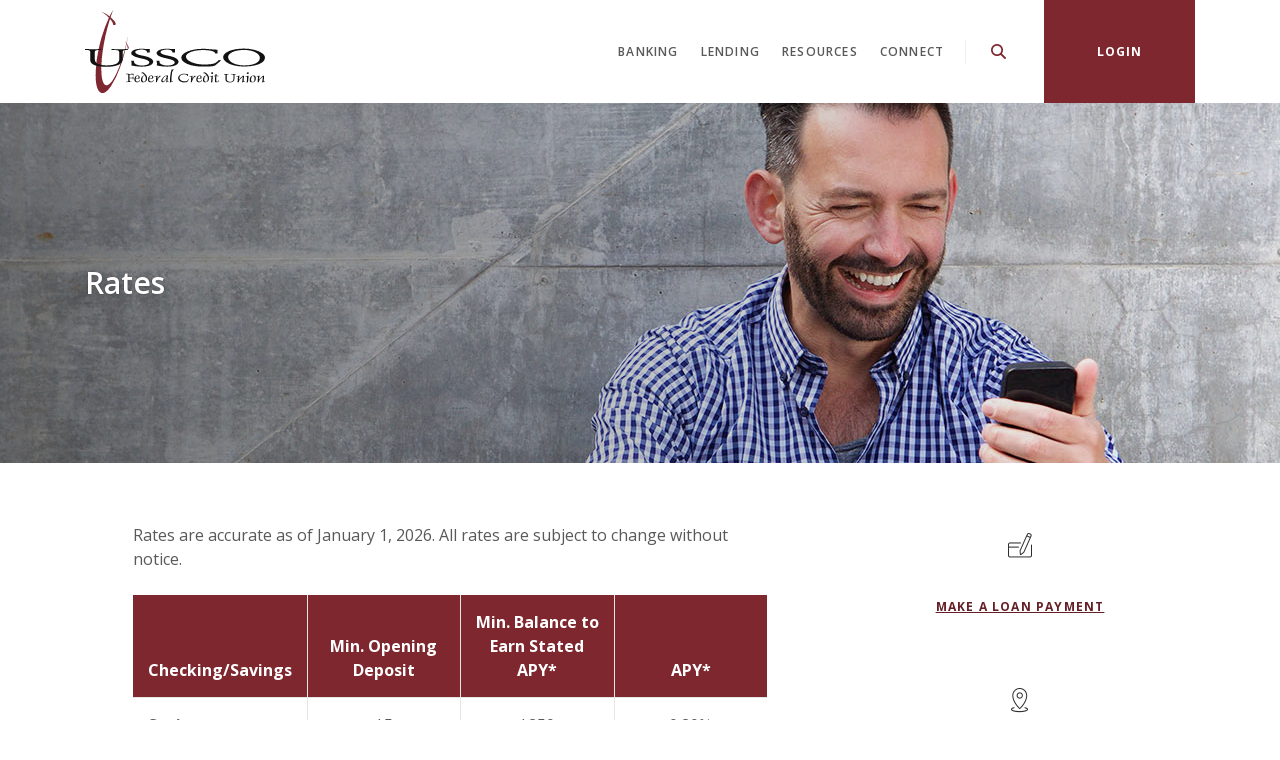

--- FILE ---
content_type: text/html; charset=utf-8
request_url: https://www.usscofcu.org/resources/rates
body_size: 9676
content:
<!DOCTYPE html><html class="no-js" lang="en"><head><meta charset="utf-8"><meta http-equiv="X-UA-Compatible" content="IE=edge,chrome=1"><title>Rates | USSCO Johnstown Federal Credit Union</title><meta name="description" content=""><meta name="keywords" content=""><meta name="viewport" content="width=device-width,initial-scale=1"><meta name="apple-mobile-web-app-title" content="USSCO Johnstown Federal Credit Union"><meta name="smartbanner:title" content="USSCO Johnstown Federal Credit Union Mobile App"><meta name="smartbanner:author" content="USSCO Johnstown Federal Credit Union"><meta name="smartbanner:price" content="FREE"><meta name="smartbanner:price-suffix-apple" content=" - On the App Store"><meta name="smartbanner:price-suffix-google" content=" - In Google Play"><meta name="smartbanner:icon-apple" content="/apple-touch-icon.png"><meta name="smartbanner:icon-google" content="/apple-touch-icon.png"><meta name="smartbanner:button" content="VIEW"><meta name="smartbanner:button-url-apple" content="https://apps.apple.com/us/app/ussco-fcu-mobilebanking/id6479458341"><meta name="smartbanner:button-url-google" content="https://play.google.com/store/apps/details?id=org.usscofcu.grip"><meta name="smartbanner:enabled-platforms" content="android,ios"> <script async="" src="https://www.googletagmanager.com/gtag/js?id=null"></script><script>function gtag(){dataLayer.push(arguments)}window.dataLayer=window.dataLayer||[],gtag("js",new Date),gtag("config","null")</script><link rel="stylesheet" href="/assets/css/main.min.css?v=1719425735408"><script src="https://ajax.googleapis.com/ajax/libs/webfont/1.6.26/webfont.js"></script><script>WebFont.load({google:{families:["Open+Sans:400,400i,600,600i,700,700i"]}})</script>
          
        
            <!-- Global site tag (gtag.js) - Google Analytics -->
<script async src="https://www.googletagmanager.com/gtag/js?id=G-EGFZLTXY5H"></script>
<script>
  window.dataLayer = window.dataLayer || [];
  function gtag(){dataLayer.push(arguments);}
  gtag('js', new Date());

  gtag('config', 'G-EGFZLTXY5H');
</script>
<script type="text/javascript" src="//cdn.rlets.com/capture_configs/d27/97a/b9f/e3b468a97560f4030ad0fdd.js" async="async"></script></head><body class="subpage alabaster"><div role="navigation"><div class="hidden-compliance" id="complianceMenu"><ul class="list-unstyled"><li><a href="/">Home</a></li><li><a href="#main">Skip to main content</a></li><li><a href="#footer">Skip to footer</a></li></ul></div><a class="hidden-compliance external" href="http://get.adobe.com/reader/" title="External link to download Acrobat Reader">Download Acrobat Reader 5.0 or higher to view .pdf files.</a></div><div class="master-container"><header class="header header--var1 alabaster"><div class="container"><div class="header-inner d-flex flex-wrap flex-md-nowrap align-items-center"><div class="header__logo"><span itemscope="" itemtype="http://schema.org/BankOrCreditUnion"><span itemprop="name" class="sr-only">USSCO Johnstown Federal Credit Union</span> <a href="/" class="logo" title="USSCO Johnstown Federal Credit Union, Johnstown, PA" itemprop="url"><span class="logotype" itemprop="image" itemscope="" itemtype="http://schema.org/ImageObject"><span class="white-logo"><img src="/assets/img/logo-inverse.svg" alt="USSCO Johnstown Federal Credit Union" itemprop="url"> </span><span class="color-logo"><img src="/assets/img/logo.svg" alt="USSCO Johnstown Federal Credit Union" itemprop="url"></span></span></a></span></div><nav class="navbar alabaster" aria-label="Primary"><div class="navbar-header"><button type="button" class="navbar-toggle collapsed"><span class="sr-only">Toggle navigation</span> <span class="menu-icon"><span class="menu-bar"></span> <span class="menu-bar"></span> <span class="menu-bar"></span> </span><span class="menu-text">Menu</span></button></div><div class="collapse navbar-collapse" id="navbar-collapse"><div class="navbar-close_container d-block d-lg-none text-right pt-3 pr-3 pb-2"><button type="button" class="navbar-close"><span class="icon icon-close" aria-hidden="true"></span><span class="sr-only">Close Menu</span></button></div><ul class="banno-menu menu-c8c29c60-bc21-11e8-9d3c-0242baa499bc">
                       <li class="dropdown menu-category">
        <span role="button" aria-expanded="false" class="category-item" tabindex="0">Banking</span>
        <ul class="dropdown-menu">
            <li class="dropdown menu-group">
        <span role="button" aria-expanded="false" class="group-item" tabindex="0">Personal Banking</span>
        <ul class="dropdown-menu">
            <li class="menu-internal">
        <a href="/banking/personal-banking/personal-checking">Personal Checking</a>
        
      </li><li class="menu-internal">
        <a href="/banking/personal-banking/personal-savings">Personal Savings</a>
        
      </li><li class="menu-internal">
        <a href="/banking/business-banking/money-market">Money Market</a>
        
      </li><li class="menu-internal">
        <a href="/banking/personal-banking/retirement">Retirement</a>
        
      </li><li class="menu-internal">
        <a href="/banking/personal-banking/certificates">Certificates</a>
        
      </li>
          </ul>
      </li><li class="dropdown menu-group">
        <span role="button" aria-expanded="false" class="group-item" tabindex="0">Business Banking</span>
        <ul class="dropdown-menu">
            <li class="menu-internal">
        <a href="/banking/business-banking/business-checking"> Business Checking</a>
        
      </li><li class="menu-internal">
        <a href="/banking/business-banking/business-savings"> Business Savings</a>
        
      </li><li class="menu-internal">
        <a href="/banking/business-banking/money-market">Money Market</a>
        
      </li><li class="menu-internal">
        <a href="/banking/business-banking/business-services">Business Services</a>
        
      </li><li class="menu-internal">
        <a href="/banking/business-banking/employee-benefits">Employee Benefits</a>
        
      </li>
          </ul>
      </li><li class="dropdown menu-group">
        <span role="button" aria-expanded="false" class="group-item" tabindex="0">eBanking</span>
        <ul class="dropdown-menu">
            <li class="menu-internal">
        <a href="/banking/ebanking/online-mobile-banking">Online / Mobile Banking</a>
        
      </li><li class="menu-internal">
        <a href="/Banking/eBanking/billpay">BillPay</a>
        
      </li><li class="menu-internal">
        <a href="/Banking/eBanking/estatements">eStatements</a>
        
      </li><li class="menu-internal">
        <a href="/Banking/eBanking/telephone-banking">Telephone Banking</a>
        
      </li>
          </ul>
      </li>
          </ul>
      </li><li class="dropdown menu-category">
        <span role="button" aria-expanded="false" class="category-item" tabindex="0">Lending</span>
        <ul class="dropdown-menu">
            <li class="dropdown menu-group">
        <span role="button" aria-expanded="false" class="group-item" tabindex="0">Personal Lending</span>
        <ul class="dropdown-menu">
            <li class="menu-internal">
        <a href="/lending/personal-lending/loan-application">Loan Application</a>
        
      </li><li class="menu-internal">
        <a href="/lending/personal-lending/personal-credit-cards">Personal Credit Cards</a>
        
      </li><li class="menu-internal">
        <a href="/lending/personal-lending/vehicle-loans">Vehicle Loans</a>
        
      </li><li class="menu-internal">
        <a href="/lending/personal-lending/home-equity-loans">Home Equity Loans</a>
        
      </li><li class="menu-internal">
        <a href="/lending/personal-lending/home-equity-lines-of-credit">Home Equity Lines of Credit</a>
        
      </li><li class="menu-internal">
        <a href="/lending/personal-lending/checkingplus-lines-of-credit">CheckingPlus Lines of Credit</a>
        
      </li>
          </ul>
      </li><li class="dropdown menu-group">
        <span role="button" aria-expanded="false" class="group-item" tabindex="0">Commercial Services</span>
        <ul class="dropdown-menu">
            <li class="menu-internal">
        <a href="/lending/business-lending/business-loans">Business Loans</a>
        
      </li><li class="menu-internal">
        <a href="/lending/business-lending/business-credit-cards">Business Credit Cards</a>
        
      </li>
          </ul>
      </li>
          </ul>
      </li><li class="dropdown menu-category">
        <span role="button" aria-expanded="false" class="category-item" tabindex="0">Resources</span>
        <ul class="dropdown-menu">
            <li class="menu-internal">
        <a href="/resources/protect-yourself-from-identity-theft" target="_blank">Protect Yourself from Identity Theft!</a>
        
      </li><li class="menu-internal">
        <a href="/resources/ask-us-about-carfax" target="_blank">Ask Us About CARFAX®</a>
        
      </li><li class="menu-internal">
        <a href="/resources/whats-happening">What's Happening?</a>
        
      </li><li class="menu-internal">
        <a href="/resources/how-to-join-ussco">Who Can Join USSCO? EVERYONE!</a>
        
      </li><li class="menu-internal">
        <a href="/resources/newsletters-and-resources">Newsletters & Resources</a>
        
      </li><li class="menu-internal">
        <a href="/resources/trustage">TruStage® Insurance</a>
        
      </li><li class="menu-internal">
        <a href="/resources/sallie-mae-smart-option-student-loan">Sallie Mae® Smart Option Student Loan®</a>
        
      </li><li class="menu-internal">
        <a href="/financial-calculators">Financial Calculators</a>
        
      </li><li class="menu-internal">
        <a href="/resources/strategic-partners">Strategic Partners</a>
        
      </li><li class="menu-internal">
        <a href="/resources/member-stories">Member Stories</a>
        
      </li><li class="menu-internal">
        <a href="/resources/careers">Careers</a>
        
      </li><li class="menu-internal">
        <a href="/resources/faqs">FAQs</a>
        
      </li>
          </ul>
      </li><li class="dropdown menu-category">
        <span role="button" aria-expanded="false" class="category-item" tabindex="0">Connect</span>
        <ul class="dropdown-menu">
            <li class="menu-internal">
        <a href="/resources/mission-and-history">Mission & History</a>
        
      </li><li class="menu-internal">
        <a href="/resources/board-of-directors">Board of Directors</a>
        
      </li><li class="menu-internal">
        <a href="/resources/executive-team">Executive Team</a>
        
      </li><li class="menu-internal">
        <a href="/resources/supervisory-committee">Supervisory Committee</a>
        
      </li><li class="menu-internal">
        <a href="/resources/nominating-committee">Nominating Committee</a>
        
      </li><li class="menu-internal">
        <a href="/resources/locations-and-hours">Locations & Hours</a>
        
      </li><li class="menu-internal">
        <a href="/resources/contact-us">Contact Us</a>
        
      </li>
          </ul>
      </li>
                     </ul></div></nav> <button type="button" data-target="#toggleSearch" class="search__toggle sidebar-toggle" aria-label="SearchClose"><span class="search__toggle-open"><span class="icon icon-magnifying-glass" aria-hidden="true"></span><span class="toggle-text open-text">Search</span> </span><span class="search__toggle-close"><span class="icon icon-close" aria-hidden="true"></span><span class="close-text toggle-text">Close</span></span></button> <button type="button" data-target="#toggleLogin" class="olb__toggle btn sidebar-toggle"><span class="icon icon-lock" aria-hidden="true"></span><span class="olb__toggle-open">Login</span><span class="olb__toggle-close">Close</span></button></div></div></header><div class="olb sidebar alabaster" id="toggleLogin"><div class="sidebar-close_container text-right pt-3 pr-3 mb-3 mb-md-5 mb-lg-7"><button type="button" class="sidebar-close olb-close" data-target=".olb__toggle"><span class="icon icon-close" aria-hidden="true"></span> <span class="sr-only">Close Online Banking</span></button></div><div class="sidebar__inner"><div class="olb__welcome-header mb-3"><div class="olb-welcome">Welcome back!</div></div><div class="form-group"><label for="olbType">Select Account</label> <select name="olbType" id="olbType" class="form-control"><option value="#banno-login" selected="">Online Banking</option><option value="#credit-card">Credit Card</option></select></div><form class="olb__login parsley-absolute olb-option" method="post" id="banno-login" action="https://my.usscofcu.org/login" data-parsley-validate=""><div class="form-group"><label for="username">Username</label><div class="input-wrapper"><input type="text" class="form-control" name="username" id="username" required="" autocomplete="username"></div></div><div class="d-sm-flex justify-content-start align-items-center"><div><button type="submit" class="btn">Sign in</button></div><div class="olb__footer-links link-list ml-sm-2 mt-3 mt-sm-0 remove-blank"><div class="d-flex justify-content-start justify-content-sm-center text-left"><div><a href="https://my.usscofcu.org/forgot" title="Forgot Password" target="_blank">Forgot password</a></div><div><a href="https://my.usscofcu.org/enroll" title="Enroll" target="_blank">Enroll</a></div></div></div></div></form><div id="credit-card" class="d-none olb-option"><h2>Login to your credit card account</h2><a href="https://www.myaccountaccess.com/onlineCard/login.do?theme=elan1&loc=31400">Login</a></div></div></div> <div class="search sidebar alabaster" id="toggleSearch"><div class="sidebar-close_container text-right pt-3 pr-3 mb-3 mb-md-5 mb-lg-7"><button type="button" class="sidebar-close search-close" data-target=".search__toggle"><span class="icon icon-close" aria-hidden="true"></span> <span class="sr-only">Close Search</span></button></div><div class="sidebar__inner"><div class="search__title pb-3 h2">What can we help you find?</div><form method="GET" action="/search" data-parsley-validate="" class="parsley-absolute"><div class="form-group"><label for="siteSearch" class="">Search</label><div class="relative"><input name="q" id="siteSearch" class="form-control" type="text" data-parsley-required="true" data-parsley-errors-container="#search-error"> <button type="submit" class="search-submit"><span class="icon icon-magnifying-glass" aria-hidden="true"></span><span class="sr-only">Start Site Search</span></button></div><div id="search-error" class="parsley-errors" role="alert" aria-atomic="true"></div></div></form></div></div><div id="main" tabindex="-1" role="main"><div class="hero__subpage position-relative alabaster"><div class="hero__subpage-image"><div data-content-block="subpageBannerImage" data-content="content" data-editable="editable" class="content"> <div><img alt="laughing man holding phone" src="/assets/files/YMHE3ZZR/header_SmilingGuyPhone_1600x360pixels.jpg" image-id="YMHE3ZZR"></div> </div></div><div class="hero__subpage-content"><div class="container"><h1 class="page-title">Rates</h1></div></div></div><div class="subpage__content"><div class="container"><div class="row justify-content-center"><div class="col-maincontent-resize"><div class="content remove-blank non-styled-hr" data-content-block="bodyCopy1" data-content="content" data-editable="editable"> <div>Rates are accurate as of January 1, 2026. All rates are subject to change without notice.</div>
<div><br></div>
<div class="table-responsive" style="overflow-x: hidden;">
<table class="table table-striped" style="width: 100%; border-collapse: collapse;">
<thead>
<tr>
<th>Checking/Savings</th>
<th>Min. Opening Deposit</th>
<th>Min. Balance to Earn Stated APY*</th>
<th>APY*</th>
</tr>
</thead>
<tbody>
<tr>
<td style="width: 25%;">
<div><strong><span class="mceNonEditable americano-anchor"><a id="Personal_Savings" class="mce-spacer"></a></span>Savings</strong></div>
<div>$250-$4,999.99</div>
<div>$5,000 & Over</div>
</td>
<td style="width: 25%;">$5</td>
<td style="width: 25%;">$250</td>
<td style="width: 25%;">
<div>0.20%</div>
<div>0.20%</div>
</td>
</tr>
<tr>
<td style="width: 25%;">
<div><strong>Junior Savings</strong></div>
<div>$50 & Over</div>
</td>
<td style="width: 25%;">None</td>
<td style="width: 25%;">$50</td>
<td style="width: 25%;">0.20%</td>
</tr>
<tr>
<td style="width: 25%;">
<div><strong>Christmas Club</strong></div>
<div>$250 & Over</div>
</td>
<td style="width: 25%;">None</td>
<td style="width: 25%;">$250</td>
<td style="width: 25%;">0.20%</td>
</tr>
<tr>
<td style="width: 25%;">
<div><strong>Vacation Club</strong></div>
<div>$250 & Over</div>
</td>
<td style="width: 25%;">None</td>
<td style="width: 25%;">$250</td>
<td style="width: 25%;">0.20%</td>
</tr>
<tr>
<td style="width: 25%;">
<div><strong>IRA Savings</strong></div>
<div>$100 & Over</div>
</td>
<td style="width: 25%;">None</td>
<td style="width: 25%;">$100</td>
<td style="width: 25%;">0.25%</td>
</tr>
<tr>
<td style="width: 25%;">
<div><strong><span class="mceNonEditable americano-anchor"><a id="Money_Market" class="mce-spacer"></a></span>Money Market</strong></div>
<div>$2,500-$24,999.99</div>
<div>$25,000-$99,999.99</div>
<div>$100,000 & Over</div>
</td>
<td style="width: 25%;">None</td>
<td style="width: 25%;">$2,500</td>
<td style="width: 25%;">
<div>0.20%</div>
<div>0.25%</div>
<div>0.30%</div>
</td>
</tr>
</tbody>
</table>
<div><span class="smallest"><em>Money Market Rate is calculated monthly and may change after account opening. Fees could reduce earnings.</em></span></div>
</div>
<div><br></div>
<div class="table-responsive" style="overflow-x: hidden;">
<table class="table table-striped" style="width: 100%; border-collapse: collapse;">
<thead>
<tr>
<th style="width: 24.967%;">Checking/Savings</th>
<th style="width: 24.967%;">Min. Opening Deposit</th>
<th style="width: 24.967%;">Min. Balance to Earn Stated APY*</th>
<th style="width: 24.967%;">APY*</th>
</tr>
</thead>
<tbody>
<tr>
<td style="width: 24.967%;">
<div><strong><span class="mceNonEditable americano-anchor"><a id="Personal_Checking" class="mce-spacer"></a></span>Checking</strong></div>
<div>$250-$4,999.99</div>
<div>$5,000 & Over</div>
</td>
<td style="width: 24.967%;">None<br></td>
<td style="width: 24.967%;">$250</td>
<td style="width: 24.967%;">
<div>0.20%</div>
<div>0.20%</div>
</td>
</tr>
<tr>
<td style="width: 24.967%;">
<div><strong><span class="mceNonEditable americano-anchor"><a id="Business_Checking" class="mce-spacer"></a></span>Business Checking</strong></div>
<div>$5,000-$24,999.99</div>
<div>$25,000-$99,999.99</div>
<div>$100,000 & Over</div>
</td>
<td style="width: 24.967%;">None</td>
<td style="width: 24.967%;">$5,000</td>
<td style="width: 24.967%;">
<div>0.20%</div>
<div>0.25%</div>
<div>0.30%</div>
</td>
</tr>
</tbody>
</table>
<div><span class="smallest"><em>Business Checking rate is calculated monthly and may change after account opening. Fees could reduce earnings.</em></span></div>
</div>
<div><br></div>
<div class="table-responsive" style="overflow-x: hidden;">
<table class="table table-striped" style="width: 100%; border-collapse: collapse;">
<thead>
<tr>
<th><span class="mceNonEditable americano-anchor"><a id="Certificates_of_Deposit" class="mce-spacer"></a></span>Certificates</th>
<th>Min. Deposit</th>
<th>APY*</th>
</tr>
</thead>
<tbody>
<tr>
<td style="width: 33.3333%;">6-month</td>
<td style="width: 33.3333%;">$500</td>
<td style="width: 33.3333%;">1.00%</td>
</tr>
<tr>
<td style="width: 33.3333%;">12-month</td>
<td style="width: 33.3333%;">$500</td>
<td style="width: 33.3333%;">1.76%</td>
</tr>
<tr>
<td style="width: 33.3333%;">
<div>18-month</div>
</td>
<td style="width: 33.3333%;">$500</td>
<td style="width: 33.3333%;">2.02%</td>
</tr>
<tr>
<td style="width: 33.3333%;">24-month</td>
<td style="width: 33.3333%;">$500</td>
<td style="width: 33.3333%;">2.52%</td>
</tr>
<tr>
<td style="width: 33.3333%;">36-month</td>
<td style="width: 33.3333%;">$500</td>
<td style="width: 33.3333%;">2.78%</td>
</tr>
<tr>
<td style="width: 33.3333%;">48-month</td>
<td style="width: 33.3333%;">$500</td>
<td style="width: 33.3333%;">2.78%</td>
</tr>
<tr>
<td style="width: 33.3333%;">60-month</td>
<td style="width: 33.3333%;">$500</td>
<td style="width: 33.3333%;">2.78%</td>
</tr>
</tbody>
</table>
<div><span class="smallest"><em>Penalty for early withdrawal of certificate:</em></span></div>
<div><span class="smallest"><em>less than 18 months — 90 days' dividends [interest]</em></span></div>
<div><span class="smallest"><em>18 months and over —180 days' dividends [interest]</em></span></div>
<div><span class="smallest"><em>Fees for early withdrawal may reduce earnings.</em></span></div>
</div>
<div><br></div>
<div class="table-responsive" style="overflow-x: hidden;">
<table class="table table-striped" style="width: 100%; border-collapse: collapse;">
<thead>
<tr>
<th>Super Saver Certificate</th>
<th>Min. Deposit</th>
<th>APY*</th>
</tr>
</thead>
<tbody>
<tr>
<td style="width: 33.3333%;">
<div>12-Months</div>
<div>Allows for deposits of $500 or more during term.</div>
</td>
<td style="width: 33.3333%;">$1000</td>
<td style="width: 33.3333%;">2.78%</td>
</tr>
</tbody>
</table>
<div><em><span class="smallest">One partial withdrawal per year with no penalty. Additional withdrawals have 90 days dividend [interest] penalty. Penalty may reduce earnings. Additional deposits allowed. Renews as a 12 Month Super Savings Certificate.</span></em></div>
<div style="text-align: left;"><br></div>
</div>
<div class="table-responsive" style="overflow-x: hidden;">
<div>
<div><em><span class="smallest"> </span></em></div>
</div>
<table class="table table-striped" style="width: 100%; border-collapse: collapse;">
<thead>
<tr>
<th><span class="mceNonEditable americano-anchor"><a id="Retirement" class="mce-spacer"></a></span>Traditional IRA Certificates</th>
<th>Min. Deposit</th>
<th>APY*</th>
</tr>
</thead>
<tbody>
<tr>
<td style="width: 33.3333%;">18-month</td>
<td style="width: 33.3333%;">$500</td>
<td style="width: 33.3333%;">2.02%</td>
</tr>
<tr>
<td style="width: 33.3333%;">24-month</td>
<td style="width: 33.3333%;">$500</td>
<td style="width: 33.3333%;">2.52%</td>
</tr>
<tr>
<td style="width: 33.3333%;">36-month</td>
<td style="width: 33.3333%;">$500</td>
<td style="width: 33.3333%;">2.78%</td>
</tr>
<tr>
<td style="width: 33.3333%;">48-month</td>
<td style="width: 33.3333%;">$500</td>
<td style="width: 33.3333%;">2.78%</td>
</tr>
<tr>
<td style="width: 33.3333%;">60-month</td>
<td style="width: 33.3333%;">$500</td>
<td style="width: 33.3333%;">2.78%</td>
</tr>
</tbody>
</table>
</div>
<div><br></div>
<div class="table-responsive" style="overflow-x: hidden;">
<table class="table table-striped" style="width: 100%; border-collapse: collapse;">
<thead>
<tr>
<th>Roth IRA Certificates</th>
<th>Min. Deposit</th>
<th>APY*</th>
</tr>
</thead>
<tbody>
<tr>
<td style="width: 33.3333%;">18-month</td>
<td style="width: 33.3333%;">$500</td>
<td style="width: 33.3333%;">2.02%</td>
</tr>
<tr>
<td style="width: 33.3333%;">24-month</td>
<td style="width: 33.3333%;">$500</td>
<td style="width: 33.3333%;">2.52%</td>
</tr>
<tr>
<td style="width: 33.3333%;">36-month</td>
<td style="width: 33.3333%;">$500</td>
<td style="width: 33.3333%;">2.78%</td>
</tr>
<tr>
<td style="width: 33.3333%;">48-month</td>
<td style="width: 33.3333%;">$500</td>
<td style="width: 33.3333%;">2.78%</td>
</tr>
<tr>
<td style="width: 33.3333%;">60-month</td>
<td style="width: 33.3333%;">$500</td>
<td style="width: 33.3333%;">2.78%</td>
</tr>
</tbody>
</table>
</div>
<div><br></div>
<div class="table-responsive" style="overflow-x: hidden;">
<table class="table table-striped" style="width: 100%; border-collapse: collapse;">
<thead>
<tr>
<th>Coverdell IRA Certificates</th>
<th>Min. Deposit</th>
<th>APY*</th>
</tr>
</thead>
<tbody>
<tr>
<td style="width: 33.3333%;">18-month</td>
<td style="width: 33.3333%;">$500</td>
<td style="width: 33.3333%;">2.02%</td>
</tr>
<tr>
<td style="width: 33.3333%;">24-month</td>
<td style="width: 33.3333%;">$500</td>
<td style="width: 33.3333%;">2.52%</td>
</tr>
<tr>
<td style="width: 33.3333%;">36-month</td>
<td style="width: 33.3333%;">$500</td>
<td style="width: 33.3333%;">2.78%</td>
</tr>
<tr>
<td style="width: 33.3333%;">48-month</td>
<td style="width: 33.3333%;">$500</td>
<td style="width: 33.3333%;">2.78%</td>
</tr>
<tr>
<td style="width: 33.3333%;">60-month</td>
<td style="width: 33.3333%;">$500</td>
<td style="width: 33.3333%;">2.78%</td>
</tr>
</tbody>
</table>
</div>
<div><br></div>
<div class="table-responsive" style="overflow-x: hidden;">
<table class="table table-striped" style="width: 100%; border-collapse: collapse;">
<thead>
<tr>
<th>Consumer Loans</th>
<th>APR**</th>
</tr>
</thead>
<tbody>
<tr>
<td style="width: 50%;">
<div><strong><span class="mceNonEditable americano-anchor"><a id="CheckingPlus_Lines_of_Credit" class="mce-spacer"></a></span>CheckingPlus Lines of Credit</strong></div>
<div>Rates based on credit worthiness</div>
<div>Rate adjusts January 1 & July 1</div>
</td>
<td style="width: 50%;">
<div>as low as 12.00%</div>
<div><span class="smallest">APR** is variable and subject to change without notice, the maximum APR** 17%</span></div>
</td>
</tr>
<tr>
<td style="width: 50%;">
<div><strong>Certificate Secured</strong></div>
<div>Term on Certificate secured loans cannot exceed the term of the Certificate being used as collateral</div>
</td>
<td style="width: 50%;">3.00% APR** above the rate on the deposit instrument.</td>
</tr>
<tr>
<td style="width: 50%;">
<div><strong>Share Secured</strong></div>
<div>Up to 120 months</div>
</td>
<td style="width: 50%;">
<div>as low as 4.00%</div>
<div> </div>
</td>
</tr>
<tr>
<td style="width: 50%;">
<div><strong>Signature</strong></div>
<div>Rates based on credit worthiness; Maximum term 60 months. </div>
</td>
<td style="width: 50%;">as low as 10.00%</td>
</tr>
</tbody>
</table>
</div>
<div><span class="smallest"><em>These products offered are not deposits and are not federally insured.</em></span></div>
<div><br></div>
<div class="table-responsive" style="overflow-x: hidden;">
<table class="table table-striped" style="width: 100%; border-collapse: collapse;">
<thead>
<tr>
<th><span class="mceNonEditable americano-anchor"><a id="Home_Equity_Loans" class="mce-spacer"></a></span>Home Equity Loans</th>
<th>APR**</th>
<th>Monthly Payment</th>
</tr>
</thead>
<tbody>
<tr>
<td style="width: 33.3333%;">
<div><strong>5 Years Fixed Rate</strong></div>
</td>
<td style="width: 33.3333%;">5.25%</td>
<td style="width: 33.3333%;">$945.27</td>
</tr>
<tr>
<td style="width: 33.3333%;"><strong>10 Years Fixed Rate</strong></td>
<td style="width: 33.3333%;">5.75%</td>
<td style="width: 33.3333%;">$546.34</td>
</tr>
<tr>
<td style="width: 33.3333%;"><strong>15 Years Fixed Rate</strong></td>
<td style="width: 33.3333%;">6.25%</td>
<td style="width: 33.3333%;">$426.62</td>
</tr>
</tbody>
</table>
<div> <span class="smallest">$15,000 min, $500,000 max, 80% max LTV, 1-4 family owner occupied. Illustrative payment example based on a $50,000 loan amount. NO APPLICATION FEES!</span><br></div>
<div><span class="smallest">**APR = Annual Percentage Rate</span></div>
<div><span class="smallest">Hazard insurance required. APR is subject to change without notice. Offer may be modified or withdrawn at any time without prior notice. Maximum appraisal costs $500.</span><br></div>
<div><span class="smallest"> </span></div>
<div><span class="smallest"><em>These products offered are not deposits and are not federally insured.</em></span></div>
<div><span class="smallest"><em> </em></span></div>
<div><span class="smallest"><em> </em></span></div>
<div><span class="smallest"> </span></div>
<div>
<table class="table table-striped" style="border-collapse: collapse;">
<thead>
<tr>
<th>Home Equity Loans</th>
<th>APR**</th>
<th>Monthly Payment</th>
</tr>
</thead>
<tbody>
<tr>
<td style="width: 33.3333%;">
<div><strong>20 Years Fixed Rate*</strong></div>
</td>
<td style="width: 33.3333%;">6.25%</td>
<td style="width: 33.3333%;">$363.71</td>
</tr>
</tbody>
</table>
</div>
<div>
<div><span class="smallest">$50,000 min, $500,000 max, 80% max LTV, 1-4 family owner occupied. Illustrative payment example based on a $50,000 loan amount.</span></div>
<div><span class="smallest">First Mortgage lien only.</span></div>
<div><span class="smallest">* Appraisal fees waived for 20-year term only.</span></div>
<div><span class="smallest">NO APPLICATION FEES!</span><br></div>
<div><span class="smallest">**APR = Annual Percentage Rate</span></div>
<div><span class="smallest">Hazard insurance required. APR is subject to change without notice. Offer may be modified or withdrawn at any time without prior notice. Maximum appraisal costs $500.</span></div>
</div>
<div><span class="smallest"> </span></div>
<div><span class="smallest"><em>These products offered are not deposits and are not federally insured.</em></span></div>
<div><br></div>
<div><br></div>
</div>
<div><br></div>
<h4><strong><span class="mceNonEditable americano-anchor"><a id="Home_Equity_Lines_of_Credit" class="mce-spacer"></a></span>Home Equity Lines of Credit</strong></h4>
<div>7.00% APR**</div>
<div><br></div>
<div>Rate adjusts twice a year. APR is based on the highest Prime Rate published in The Wall Street Journal as of most recent index available as of May 1st for the July 1st annual percentage rate adjustment and November 1st for the January 1st annual percentage rate adjustment. The current Prime Rate, as of November 1, 2025 is 7.00%. The APR is variable and may change at any time. The 7.00% APR is a variable APR, which is Prime Rate plus 0.00% margin added. Maximum APR is 15.00% [ceiling]. Rates are subject to change without notice.</div>
<div><span class="smallest">**</span><span class="smallest">APR = Annual Percentage Rate</span></div>
<div><span class="smallest">Hazard insurance required. APR is subject to change without notice. Offer may be modified or withdrawn at any time without prior notice. Appraisal cost is estimated at $500.</span></div>
<div><span class="smallest">Consult your tax advisor regarding the deductibility of interest.</span></div>
<div><span class="smallest"> </span></div>
<div><span class="smallest"><em>These products offered are not deposits and are not federally insured.</em></span></div>
<div><span class="smallest"><em> </em></span></div>
<h4><strong><span class="medium">Mortgages</span></strong></h4>
<div>Costs vary with loan type and term.</div>
<div><br></div>
<div>Since 1986, Prime Lending has been the go-to mortgage lender for families across the country looking to achieve their homeownership dreams. <a href="https://lo.primelending.com/stephanie.beitsinger/" data-link-id="" data-link-type-id="url" class="" data-disclaimer-id="df2efe41-95b9-11ec-aafd-0242d652bd1d" target="_blank" rel="noopener">Click Here to experience a members-only benefit!</a></div>
<div> </div>
<div>
<div>Prime Lending offers hundreds of loan products and programs:<br></div>
<div>
<ul>
<li>Conventional Loans</li>
<li>USDA Loans</li>
<li>VA Loans</li>
<li>FHA</li>
<li>Low/No Down Payment Loan Programs</li>
<li>Renovation Loan Program: Our 29 renovation loan programs let you finance a home purchase and repairs with one application, one approval, one closing and one monthly payment.</li>
</ul>
</div>
</div>
<div><br></div>
<div>Contact the loan department for additional information.</div>
<div><br></div>
<div><span class="smallest"><em>These products offered are not deposits and are not federally insured.</em></span></div>
<div><br></div>
<h4><strong><span class="medium"><span class="mceNonEditable americano-anchor"><a id="Vehicle_Loans" class="mce-spacer"></a></span>Vehicle Loans</span></strong></h4>
<div><span class="medium"><span class="smallest"><em>These products offered are not deposits and are not federally insured.</em></span></span></div>
<div><strong><span class="medium"><span class="smallest"><em> </em></span></span></strong></div>
<div class="table-responsive" style="overflow-x: hidden;">
<table class="table table-striped" style="width: 100%; border-collapse: collapse;">
<thead>
<tr>
<th>New Vehicles   2025 - 2026</th>
<th>APR**</th>
</tr>
</thead>
<tbody>
<tr>
<td style="width: 50%;">Up to 60 months</td>
<td style="width: 50%;">as low as 6.25%</td>
</tr>
<tr>
<td style="width: 50%;">61 - 72 months</td>
<td style="width: 50%;">as low as 6.50%</td>
</tr>
</tbody>
</table>
<div>
<table class="table table-striped" style="width: 100%; border-collapse: collapse;">
<thead></thead>
<tbody>
<tr>
<td style="width: 50%;">73 - 84 months</td>
<td style="width: 50%;">as low as 7.50%</td>
</tr>
</tbody>
</table>
</div>
<div><br></div>
</div>
<div><span class="smallest"> </span></div>
<div class="table-responsive" style="overflow-x: hidden;">
<table class="table table-striped" style="width: 100%; border-collapse: collapse;">
<thead>
<tr>
<th>Used Vehicles   </th>
<th>APR**</th>
</tr>
</thead>
<tbody>
<tr>
<td style="width: 50%;">
<div><em>2023 - 2025</em></div>
<div>Up to 60 months </div>
<div>Over 60 months</div>
</td>
<td style="width: 50%;">
<div><br></div>
<div>as low as 6.50%</div>
<div>as low as 7.00%</div>
</td>
</tr>
<tr>
<td style="width: 50%;">
<div><em>2020 - 2022</em></div>
<div>Up to 60 months</div>
</td>
<td style="width: 50%;">
<div><br></div>
<div>as low as 6.75%</div>
</td>
</tr>
<tr>
<td style="width: 50%;">
<div><em>2017 - 2019</em></div>
<div>Up to 60 months</div>
</td>
<td style="width: 50%;">
<div><br></div>
<div>as low as 7.50%</div>
</td>
</tr>
</tbody>
</table>
</div>
<div>
<table class="table table-striped" style="width: 100%; border-collapse: collapse;">
<tbody>
<tr>
<td style="width: 50%;">
<div><em>2014 -2016</em></div>
<div>Up to 48 months</div>
</td>
<td style="width: 50%;">
<div style="text-align: center;"><br></div>
<div style="text-align: center;">as low as 8.00%</div>
</td>
</tr>
</tbody>
</table>
<div><span class="smallest">
<div class="table-responsive" style="overflow-x: hidden;">
<div><br></div>
<div><span class="smallest"> </span></div>
</div>
</span></div>
</div>
<div class="table-responsive" style="overflow-x: hidden;">
<table class="table table-striped" style="width: 100%; border-collapse: collapse;">
<thead>
<tr>
<th><em>Recreational: Boats, RVs, Campers, ATVs</em></th>
<th><em>APR**</em></th>
</tr>
</thead>
<tbody>
<tr>
<td style="width: 50%;">
<div><em>2023 - 2026</em></div>
<div>Up to 72 months</div>
</td>
<td style="width: 50%;">as low as 7.75%</td>
</tr>
</tbody>
</table>
<div>
<table class="table table-striped" style="width: 100%; border-collapse: collapse;">
<tbody>
<tr>
<td style="width: 50%;">
<div><em>2022 & older</em></div>
<div>Up to 72 months</div>
</td>
<td style="width: 50%;">
<div>as low as 8.75%</div>
<div><br></div>
</td>
</tr>
</tbody>
</table>
<span class="smallest">
<div class="table-responsive" style="overflow-x: hidden;">
<div><br></div>
</div>
Rates based on credit worthiness</span></div>
<div><br></div>
<div><span class="smallest">
<div>R-Title Rate: add 1.00% to applicable rate<br>Subject to Credit Approval</div>
<div><span class="smallest"> </span></div>
<div><span class="smallest"><span class="smallest"> </span></span></div>
.25 basis point reduction with transfer from USSCO FCU checking account for new, used, or recreational vehicle loans <em>[Dealer Financing Loans Excluded]</em>; home equity fixed rate loans; and signature loans. </span></div>
<div><span class="smallest">Subject to Credit Approval</span></div>
<div><br></div>
<div><span class="smallest"> </span></div>
<div><span class="smallest">All rates are subject to change without notice.</span></div>
<div><br></div>
<div><span class="smallest">*APY – Annual Percentage Yield</span></div>
<div><span class="smallest">**APR – Annual Percentage Rate</span></div>
</div> </div><div id="accordion" class="subpage-accordions remove-blank alabaster"><div class="card remove-blank alabaster"><div role="button" id="card1Name" class="card-header collapsed" data-toggle="collapse" data-target="#collapse1" tabindex="0" aria-controls="collapse1" aria-expanded="false"><div data-content-block="accordionHeader1" data-content="content" data-editable="editable"> <div><br></div> </div></div><div id="collapse1" class="collapse" data-parent="#accordion" aria-labelledby="card1Name"><div class="card-body content"><div data-content-block="accordionContent1" data-content="content" data-editable="editable"> <div><br></div> </div></div></div></div><div class="card remove-blank alabaster"><div role="button" id="card2Name" class="card-header collapsed" data-toggle="collapse" data-target="#collapse2" tabindex="0" aria-controls="collapse2" aria-expanded="false"><div data-content-block="accordionHeader2" data-content="content" data-editable="editable"> <div><br></div> </div></div><div id="collapse2" class="collapse" data-parent="#accordion" aria-labelledby="card2Name"><div class="card-body content"><div data-content-block="accordionContent2" data-content="content" data-editable="editable"> <div><br></div> </div></div></div></div><div class="card remove-blank alabaster"><div role="button" id="card3Name" class="card-header collapsed" data-toggle="collapse" data-target="#collapse3" tabindex="0" aria-controls="collapse3" aria-expanded="false"><div data-content-block="accordionHeader3" data-content="content" data-editable="editable"> <div><br></div> </div></div><div id="collapse3" class="collapse" data-parent="#accordion" aria-labelledby="card3Name"><div class="card-body content"><div data-content-block="accordionContent3" data-content="content" data-editable="editable"> <div><br></div> </div></div></div></div><div class="card remove-blank alabaster"><div role="button" id="card4Name" class="card-header collapsed" data-toggle="collapse" data-target="#collapse4" tabindex="0" aria-controls="collapse4" aria-expanded="false"><div data-content-block="accordionHeader4" data-content="content" data-editable="editable"> <div><br></div> </div></div><div id="collapse4" class="collapse" data-parent="#accordion" aria-labelledby="card4Name"><div class="card-body content"><div data-content-block="accordionContent4" data-content="content" data-editable="editable"> <div><br></div> </div></div></div></div><div class="card remove-blank alabaster"><div role="button" id="card5Name" class="card-header collapsed" data-toggle="collapse" data-target="#collapse5" tabindex="0" aria-controls="collapse5" aria-expanded="false"><div data-content-block="accordionHeader5" data-content="content" data-editable="editable"> <div><br></div> </div></div><div id="collapse5" class="collapse" data-parent="#accordion" aria-labelledby="card5Name"><div class="card-body content"><div data-content-block="accordionContent5" data-content="content" data-editable="editable"> <div><br></div> </div></div></div></div><div class="card remove-blank alabaster"><div role="button" id="card6Name" class="card-header collapsed" data-toggle="collapse" data-target="#collapse6" tabindex="0" aria-controls="collapse6" aria-expanded="false"><div data-content-block="accordionHeader6" data-content="content" data-editable="editable"> <div><br></div> </div></div><div id="collapse6" class="collapse" data-parent="#accordion" aria-labelledby="card6Name"><div class="card-body content"><div data-content-block="accordionContent6" data-content="content" data-editable="editable"> <div><br></div> </div></div></div></div><div class="card remove-blank alabaster"><div role="button" id="card7Name" class="card-header collapsed" data-toggle="collapse" data-target="#collapse7" tabindex="0" aria-controls="collapse7" aria-expanded="false"><div data-content-block="accordionHeader7" data-content="content" data-editable="editable"> <div><br></div> </div></div><div id="collapse7" class="collapse" data-parent="#accordion" aria-labelledby="card7Name"><div class="card-body content"><div data-content-block="accordionContent7" data-content="content" data-editable="editable"> <div><br></div> </div></div></div></div><div class="card remove-blank alabaster"><div role="button" id="card8Name" class="card-header collapsed" data-toggle="collapse" data-target="#collapse8" tabindex="0" aria-controls="collapse8" aria-expanded="false"><div data-content-block="accordionHeader8" data-content="content" data-editable="editable"> <div><br></div> </div></div><div id="collapse8" class="collapse" data-parent="#accordion" aria-labelledby="card8Name"><div class="card-body content"><div data-content-block="accordionContent8" data-content="content" data-editable="editable"> <div><br></div> </div></div></div></div><div class="card remove-blank alabaster"><div role="button" id="card9Name" class="card-header collapsed" data-toggle="collapse" data-target="#collapse9" tabindex="0" aria-controls="collapse9" aria-expanded="false"><div data-content-block="accordionHeader9" data-content="content" data-editable="editable"> <div><br></div> </div></div><div id="collapse9" class="collapse" data-parent="#accordion" aria-labelledby="card9Name"><div class="card-body content"><div data-content-block="accordionContent9" data-content="content" data-editable="editable"> <div><br></div> </div></div></div></div><div class="card remove-blank alabaster"><div role="button" id="card10Name" class="card-header collapsed" data-toggle="collapse" data-target="#collapse10" tabindex="0" aria-controls="collapse10" aria-expanded="false"><div data-content-block="accordionHeader10" data-content="content" data-editable="editable"> <div><br></div> </div></div><div id="collapse10" class="collapse" data-parent="#accordion" aria-labelledby="card10Name"><div class="card-body content"><div data-content-block="accordionContent10" data-content="content" data-editable="editable"> <div><br></div> </div></div></div></div></div><div class="content remove-blank non-styled-hr mt-2" data-content-block="bodyCopy2" data-content="content" data-editable="editable"> <div><br></div> </div></div><aside class="remove-blank mt-4 mt-lg-0 subpage__sidebar"><div class="subpage__sidebar-general remove-blank alabaster"><div class="content sub" data-content-block="subAd1" data-content="content" data-editable="editable"> <div><br></div> </div></div><div class="quicklinks remove-blank alabaster"><div class="slide remove-blank"><div data-content-block="subQuickLink1" data-content="content" data-editable="editable" class="content"> <div><img alt="Icon illustration of a bank check and pen" src="/assets/files/rS097jUl/icon-checkbook-35px.png" image-id="rS097jUl"></div>
<div><a href="https://usscofcu.lenderpayments.com" data-link-id="" data-link-type-id="url" class="external" data-disclaimer-id="df2efe41-95b9-11ec-aafd-0242d652bd1d" target="_self" data-disclaimer-handled="">MAKE A LOAN PAYMENT</a></div> </div></div><div class="slide remove-blank"><div data-content-block="subQuicklink2" data-content="content" data-editable="editable" class="content"> <div><img alt="Icon illustration of a map marker pin" src="/assets/files/c4LdwciF/icon-location-35px.png" image-id="c4LdwciF"></div>
<div><a href="/resources/locations-and-hours" data-link-id="/resources/locations-and-hours" data-link-type-id="page" class="" data-disclaimer-id="null" target="_self">Locations & Hours</a></div> </div></div></div></aside></div></div></div><div class="cta cta__bar remove-blank"><div class="container"><div class="row justify-content-center"><div class="col-lg-10"><div class="row justify-content-center align-items-center"><div class="col-lg-9 mb-3 mb-lg-0 remove-blank"><div class="content" data-content-block="ctaCopy1" data-content="content" data-editable="editable"> <h2>Bank across <em>all</em> your devices—phone, tablet, <em>and</em> PC—seamlessly!</h2> </div></div><div class="col-lg-3 remove-blank"><div data-content-block="ctaCopy2" data-content="content" data-editable="editable" class="content"> <div><a href="/banking/ebanking/online-mobile-banking" data-link-id="/banking/ebanking/online-mobile-banking" data-link-type-id="page" class="btn btn-default " data-disclaimer-id="null" target="_self">Explore ONLINE / Mobile Banking</a></div> </div></div></div></div></div></div></div></div><footer class="footer footer--var1 text-white relative pt-5 pb-7 pt-md-8 pb-md-3 alabaster" id="footer" tabindex="-1"><div class="backToTop__container"><div class="container"><button type="button" id="scrollTop"><span class="sr-only">Back to the top</span></button></div></div><div class="footer__top"><div class="container"><div class="row justify-content-center justify-content-lg-start"><div class="col-lg-3"><div class="footer__logo text-center text-lg-left"><span class="d-inline-block" itemscope="" itemtype="http://schema.org/BankOrCreditUnion"><span itemprop="name" class="sr-only">USSCO Johnstown Federal Credit Union</span> <a href="/" class="logo logo-white text-center text-lg-left" title="USSCO Johnstown Federal Credit Union, Johnstown, PA" itemprop="url"><span class="logotype d-inline-block" itemprop="image" itemscope="" itemtype="http://schema.org/ImageObject"><img src="/assets/img/logo-inverse.svg" alt="USSCO Johnstown Federal Credit Union" itemprop="url"></span></a></span><div class="footer__routing">Routing/Transit No. 231381569</div><div class="footer__routing">NMLS # 456922</div></div><nav class="remove-menu footer__social" aria-label="Social Media links"><ul class="banno-menu menu-320ca050-85c2-11eb-b2ef-0242be4c0ce0">
                       <li class="menu-external">
        <a href="https://www.facebook.com/profile.php?id=61550749981809" target="_blank">Facebook</a>
        
      </li>
                     </ul></nav></div><div class="footer__link-container"><div class="footer__links remove-footer-menu"><nav class="remove-menu" aria-label="Footer"><ul class="banno-menu menu-acda9b40-fffc-11e9-ad7a-024217a77d6b">
                       <li class="menu-internal">
        <a href="/fee-schedule">Fee Schedule</a>
        
      </li><li class="menu-internal">
        <a href="/members-login">Portal</a>
        
      </li>
                     </ul></nav></div></div></div></div></div><div class="footer__bottom"><div class="container"><div class="footer__bottom-flex"><div class="footer__mini-menu d-md-flex align-items-center justify-content-center justify-content-lg-start text-center text-md-left mt-5 mt-md-2 mt-lg-0"><nav class="remove-menu footer__secondaryLinks" aria-label="Secondary footer links"><ul class="banno-menu menu-45748830-165c-11ec-a5c7-02425bd17027">
                       <li class="menu-external">
        <a href="https://www.usscofcu.org/assets/files/MNkhcCpN/PDF.ELE.FUNDS.TRAN.AGREE.705.pdf" target="_blank">EFT Disclosure</a>
        
      </li><li class="menu-internal">
        <a href="/privacy-policy">Privacy Policy</a>
        
      </li><li class="menu-internal">
        <a href="/funds-availability-policy">Funds Availability Policy</a>
        
      </li><li class="menu-external">
        <a href="https://www.annualcreditreport.com/index.action" target="_blank">Annual Credit Report</a>
        
      </li>
                     </ul></nav></div><div class="footer__copyright d-md-flex justify-content-start text-center text-md-right mt-5 mt-md-2 mt-lg-0 ml-0 ml-lg-4"><div class="copytext">© <span class="copy-date"></span> USSCO Johnstown Federal Credit Union</div><div class="ncua"><a href="https://www.ncua.gov/"><span class="icon icon-ncua" aria-hidden="true"></span><span class="sr-only">NCUA</span></a></div><div class="ehl"><span class="icon icon-ehl" aria-hidden="true"></span><a href="https://www.hud.gov">Equal Housing Lender</a></div><div class="jha"><a href="https://www.banno.com"><span class="icon icon-jha" aria-hidden="true"></span><span class="sr-only">Created by Jack Henry Digital</span></a></div> <div id="sentinel-badge" data-theme="dark">
        
        
        <script src="https://banno.com/a/monitor/api/badge/badge.min.js" async="async"></script>
      </div></div></div></div></div></footer></div><script src="/assets/js/jquery.min.js"></script><script defer="defer" src="/assets/js/script.min.js?v=1719425735279"></script> <div class="sidebar-overlay"></div><script src="/assets/target/disclaimers.js?bh=61aed3" id="disclaimerscript" defer="defer" proceed="Proceed" cancel="Cancel"></script><script nomodule="nomodule" type="text/javascript">
            
    function ieWarning() {
      document.body.setAttribute("style", "padding-bottom: 120px;");
      var warning = document.createElement("section");
      warning.setAttribute("class", "ie-disclaimer");
      warning.setAttribute("style", "background-color: #000; color:#fff; padding: 10px 40px; position: fixed; bottom: 0; z-index: 1040; height: 120px;");
      warning.setAttribute("aria-label", "Important notice regarding browser support");
      var warningContent = 'Please note: As of February 15, 2022, this website will no longer function with this browser' +
      ' version. This website was built to support the use of modern browsers. The browser that you are currently using' +
      ' is no longer fully supported by Microsoft and is not considered a modern browser. To use this site, please open' +
      ' in a modern browser like Google Chrome, Firefox, Safari, or a currently supported version of Microsoft Edge.';
      warning.innerHTML = warningContent;
      var firstElement = document.body.children[0];
      document.body.insertBefore(warning, firstElement);
    }
    window.addEventListener("load", ieWarning);
  
          </script>
          
        
            <script>
  (function() {
    var s = document.createElement('script');
    var h = document.querySelector('head') || document.body;
    s.src = 'https://acsbapp.com/apps/app/dist/js/app.js';
    s.async = true;
    s.onload = function() {
      acsbJS.init({
        statementLink: '/accessibility-feedback',
        footerHtml: 'Powered By Jack Henry&#x2122;',
        hideMobile: false,
        hideTrigger: false,
        disableBgProcess: false,
        language: 'en',
        position: 'left',
        leadColor: '#146ff8',
        triggerColor: '#146ff8',
        triggerRadius: '50%',
        triggerPositionX: 'left',
        triggerPositionY: 'center',
        triggerIcon: 'people',
        triggerSize: 'medium',
        triggerOffsetX: 20,
        triggerOffsetY: 20,
        mobile: {
          triggerSize: 'small',
          triggerPositionX: 'left',
          triggerPositionY: 'center',
          triggerOffsetX: 0,
          triggerOffsetY: 0,
          triggerRadius: '50%'
        }
      });
    };
    h.appendChild(s);
  }());
</script></body></html>

--- FILE ---
content_type: text/css
request_url: https://www.usscofcu.org/assets/css/main.min.css?v=1719425735408
body_size: 63977
content:
@charset "UTF-8";*,::after,::before{box-sizing:border-box}html{font-family:sans-serif;line-height:1.15;-webkit-text-size-adjust:100%;-webkit-tap-highlight-color:transparent}article,aside,figcaption,figure,footer,header,hgroup,main,nav,section{display:block}body{margin:0;font-family:"Open Sans";font-size:1rem;font-weight:400;line-height:1.5;color:#595959;text-align:left;background-color:#fff}[tabindex="-1"]:focus:not(:focus-visible){outline:0!important}hr{box-sizing:content-box;height:0;overflow:visible}h1,h2,h3,h4,h5,h6{margin-top:0;margin-bottom:.625rem}p{margin-top:0;margin-bottom:1rem}abbr[data-original-title],abbr[title]{text-decoration:underline;-webkit-text-decoration:underline dotted;text-decoration:underline dotted;cursor:help;border-bottom:0;-webkit-text-decoration-skip-ink:none;text-decoration-skip-ink:none}address{margin-bottom:1rem;font-style:normal;line-height:inherit}dl,ol,ul{margin-top:0;margin-bottom:1rem}ol ol,ol ul,ul ol,ul ul{margin-bottom:0}dt{font-weight:700}dd{margin-bottom:.5rem;margin-left:0}blockquote{margin:0 0 1rem}b,strong{font-weight:bolder}small{font-size:80%}sub,sup{position:relative;font-size:75%;line-height:0;vertical-align:baseline}sub{bottom:-.25em}sup{top:-.5em}a{color:#651f26;text-decoration:underline;background-color:transparent}a:hover{color:#651f26;text-decoration:none}a:not([href]):not([class]){color:inherit;text-decoration:none}a:not([href]):not([class]):hover{color:inherit;text-decoration:none}code,kbd,pre,samp{font-family:SFMono-Regular,Menlo,Monaco,Consolas,"Liberation Mono","Courier New",monospace;font-size:1em}pre{margin-top:0;margin-bottom:1rem;overflow:auto;-ms-overflow-style:scrollbar}figure{margin:0 0 1rem}img{vertical-align:middle;border-style:none}svg{overflow:hidden;vertical-align:middle}table{border-collapse:collapse}caption{padding-top:.75rem;padding-bottom:.75rem;color:#6c757d;text-align:left;caption-side:bottom}th{text-align:inherit;text-align:-webkit-match-parent}label{display:inline-block;margin-bottom:.5rem}button{border-radius:0}button:focus:not(:focus-visible){outline:0}button,input,optgroup,select,textarea{margin:0;font-family:inherit;font-size:inherit;line-height:inherit}button,input{overflow:visible}button,select{text-transform:none}[role=button]{cursor:pointer}select{word-wrap:normal}[type=button],[type=reset],[type=submit],button{-webkit-appearance:button}[type=button]:not(:disabled),[type=reset]:not(:disabled),[type=submit]:not(:disabled),button:not(:disabled){cursor:pointer}[type=button]::-moz-focus-inner,[type=reset]::-moz-focus-inner,[type=submit]::-moz-focus-inner,button::-moz-focus-inner{padding:0;border-style:none}input[type=checkbox],input[type=radio]{box-sizing:border-box;padding:0}textarea{overflow:auto;resize:vertical}fieldset{min-width:0;padding:0;margin:0;border:0}legend{display:block;width:100%;max-width:100%;padding:0;margin-bottom:.5rem;font-size:1.5rem;line-height:inherit;color:inherit;white-space:normal}progress{vertical-align:baseline}[type=number]::-webkit-inner-spin-button,[type=number]::-webkit-outer-spin-button{height:auto}[type=search]{outline-offset:-.125rem;-webkit-appearance:none}[type=search]::-webkit-search-decoration{-webkit-appearance:none}::-webkit-file-upload-button{font:inherit;-webkit-appearance:button}output{display:inline-block}summary{display:list-item;cursor:pointer}template{display:none}[hidden]{display:none!important}caption{caption-side:top}.align-baseline{vertical-align:baseline!important}.align-top{vertical-align:top!important}.align-middle{vertical-align:middle!important}.align-bottom{vertical-align:bottom!important}.align-text-bottom{vertical-align:text-bottom!important}.align-text-top{vertical-align:text-top!important}.bg-default,.smartbanner__button{background-color:#651f26!important}a.bg-default:focus,a.bg-default:hover,a.smartbanner__button:focus,a.smartbanner__button:hover,button.bg-default:focus,button.bg-default:hover,button.smartbanner__button:focus,button.smartbanner__button:hover{background-color:#3e1317!important}.bg-primary{background-color:#7e272f!important}a.bg-primary:focus,a.bg-primary:hover,button.bg-primary:focus,button.bg-primary:hover{background-color:#571b20!important}.bg-info{background-color:#595959!important}a.bg-info:focus,a.bg-info:hover,button.bg-info:focus,button.bg-info:hover{background-color:#404040!important}.bg-success{background-color:#651f26!important}a.bg-success:focus,a.bg-success:hover,button.bg-success:focus,button.bg-success:hover{background-color:#3e1317!important}.bg-warning{background-color:#7e272f!important}a.bg-warning:focus,a.bg-warning:hover,button.bg-warning:focus,button.bg-warning:hover{background-color:#571b20!important}.bg-danger{background-color:#595959!important}a.bg-danger:focus,a.bg-danger:hover,button.bg-danger:focus,button.bg-danger:hover{background-color:#404040!important}.bg-inverse{background-color:#fafafa!important}a.bg-inverse:focus,a.bg-inverse:hover,button.bg-inverse:focus,button.bg-inverse:hover{background-color:#e1e1e1!important}.bg-edit{background-color:#e6e6e6!important}a.bg-edit:focus,a.bg-edit:hover,button.bg-edit:focus,button.bg-edit:hover{background-color:#cdcdcd!important}.bg-white{background-color:#fff!important}.bg-transparent{background-color:transparent!important}.border{border:.0625rem solid #dee2e6!important}.border-top{border-top:.0625rem solid #dee2e6!important}.border-right{border-right:.0625rem solid #dee2e6!important}.border-bottom{border-bottom:.0625rem solid #dee2e6!important}.border-left{border-left:.0625rem solid #dee2e6!important}.alert .modal-footer,.border-0,.news__search-reset{border:0!important}.border-top-0{border-top:0!important}.border-right-0{border-right:0!important}.border-bottom-0{border-bottom:0!important}.border-left-0{border-left:0!important}.border-default{border-color:#651f26!important}.border-primary{border-color:#7e272f!important}.border-info{border-color:#595959!important}.border-success{border-color:#651f26!important}.border-warning{border-color:#7e272f!important}.border-danger{border-color:#595959!important}.border-inverse{border-color:#fafafa!important}.border-edit{border-color:#e6e6e6!important}.border-white{border-color:#fff!important}.rounded-sm{border-radius:.25rem!important}.rounded{border-radius:.375rem!important}.rounded-top{border-top-left-radius:.375rem!important;border-top-right-radius:.375rem!important}.rounded-right{border-top-right-radius:.375rem!important;border-bottom-right-radius:.375rem!important}.rounded-bottom{border-bottom-right-radius:.375rem!important;border-bottom-left-radius:.375rem!important}.rounded-left{border-top-left-radius:.375rem!important;border-bottom-left-radius:.375rem!important}.rounded-lg{border-radius:.625rem!important}.rounded-circle{border-radius:50%!important}.rounded-pill{border-radius:50rem!important}.rounded-0{border-radius:0!important}.clearfix::after,.success-container::after{display:block;clear:both;content:""}.banno-location-atms,.d-none,.edit .blog-banner .hero__subpage-image,.header .olb__toggle-close,.header .olb__toggle.active .olb__toggle-open,.header .search__toggle .toggle-text,.header .search__toggle-close,.header .search__toggle.active .search__toggle-open,.header.alabaster .header__logo .white-logo,.hero .slider-controls .pauseplay,.hero__subpage.no-image .hero__subpage-image,.navbar-collapse .banno-menu>li>ul.multi-tier>li>a::after,.navbar-collapse .banno-menu>li>ul.multi-tier>li>span::after,.sub-section .slider-controls .pauseplay,.tab-pane{display:none!important}.d-inline{display:inline!important}.d-inline-block,.featured__testimonials .featured__testimonials-slideImg img,.header .olb__toggle-open,.header .olb__toggle.active .olb__toggle-close,.header .search__toggle-open,.header .search__toggle.active .search__toggle-close,.header.alabaster .search__toggle .toggle-text,.navbar-toggle .menu-icon,.team-modal .modal-body .team-modal-image img,.team__container .team-individual .team-modal-trigger,.team__features .team__features-individual .team-modal-trigger{display:inline-block!important}.alert .modal-footer,.atm__search.proximity-stacking .banno-location-toggles label,.banno-location-search-fields .banno-location-search-fields .banno-location-example-heading,.d-block,.edit .team__container .team-individual .team-modal-trigger,.edit .team__features .team__features-individual .team-modal-trigger,.footer__links .banno-menu.tiered-menu>li>span,.footer__links .banno-menu.tiered-menu>li>span::after,.modal#emailSignUp .modal-dialog .modal-content .modal-header,.smartbanner__exit,.tab-pane.active{display:block!important}.d-table{display:table!important}.d-table-row{display:table-row!important}.d-table-cell{display:table-cell!important}.KJEInputContainer>.KJEHelp,.KJEInputContainer>.KJELabel,.atm__map-controls,.atm__map-key.simple .key-item,.b-captcha,.d-flex,.featured__testimonials .featured__testimonials-content,.footer__social .banno-menu,.hero .hero-content,.hero .slider-controls_inner,.hero__subpage .hero__subpage-content,.navbar .navbar-toggle,.smartbanner,.sub-section .slider-controls{display:flex!important}.d-inline-flex{display:inline-flex!important}@media (min-width:36rem){.d-sm-none{display:none!important}.d-sm-inline{display:inline!important}.d-sm-inline-block{display:inline-block!important}.d-sm-block{display:block!important}.d-sm-table{display:table!important}.d-sm-table-row{display:table-row!important}.d-sm-table-cell{display:table-cell!important}.atm__search.proximity-inline #refineSearch,.atm__search.proximity-inline #refineSearch .banno-location-toggles,.banno-location-search-fields .banno-location-search-fields,.d-sm-flex,.news__search .extra-flex{display:flex!important}.d-sm-inline-flex{display:inline-flex!important}}@media (min-width:48rem){.d-md-none,.header.alabaster .search__toggle .toggle-text{display:none!important}.d-md-inline{display:inline!important}.d-md-inline-block{display:inline-block!important}.d-md-block,.sub-section .slide .slide-inner>div.sub-image{display:block!important}.d-md-table{display:table!important}.d-md-table-row{display:table-row!important}.d-md-table-cell{display:table-cell!important}.atm__search.proximity-stacking .banno-location-toggles,.d-md-flex,.featured__testimonials .featured__testimonials-slideInner,.footer__mini-menu .banno-menu,.search-form{display:flex!important}.d-md-inline-flex{display:inline-flex!important}}@media (min-width:62rem){.d-lg-none,.footer__links .banno-menu.tiered-menu>li>span::after,.navbar .navbar-toggle{display:none!important}.d-lg-inline{display:inline!important}.d-lg-inline-block,.hero .slider-controls .pauseplay,.sub-section .slide .slide-inner>div.sub-image,.sub-section .slider-controls .pauseplay{display:inline-block!important}.d-lg-block,.footer__links .banno-menu.tiered-menu>li>ul,body.home .card .card-body{display:block!important}.d-lg-table{display:table!important}.d-lg-table-row{display:table-row!important}.d-lg-table-cell{display:table-cell!important}.d-lg-flex,.footer .footer__bottom-flex,.footer__links .banno-menu,.info-content-cards .col-right .card-accordions,.navbar-collapse .banno-menu,.navbar-collapse .banno-menu>li.open>ul.multi-tier,.newsletter .newsletter__left,.sub-section .slide .slide-inner,table#locationTable tbody tr td:nth-child(2){display:flex!important}.d-lg-inline-flex{display:inline-flex!important}}@media (min-width:75rem){.d-xl-none{display:none!important}.d-xl-inline{display:inline!important}.d-xl-inline-block{display:inline-block!important}.d-xl-block{display:block!important}.d-xl-table{display:table!important}.d-xl-table-row{display:table-row!important}.d-xl-table-cell{display:table-cell!important}.d-xl-flex{display:flex!important}.d-xl-inline-flex{display:inline-flex!important}}@media (min-width:90rem){.d-xxl-none{display:none!important}.d-xxl-inline{display:inline!important}.d-xxl-inline-block{display:inline-block!important}.d-xxl-block{display:block!important}.d-xxl-table{display:table!important}.d-xxl-table-row{display:table-row!important}.d-xxl-table-cell{display:table-cell!important}.d-xxl-flex{display:flex!important}.d-xxl-inline-flex{display:inline-flex!important}}@media print{.d-print-none{display:none!important}.d-print-inline{display:inline!important}.d-print-inline-block{display:inline-block!important}.d-print-block{display:block!important}.d-print-table{display:table!important}.d-print-table-row{display:table-row!important}.d-print-table-cell{display:table-cell!important}.d-print-flex{display:flex!important}.d-print-inline-flex{display:inline-flex!important}}.embed-responsive{position:relative;display:block;width:100%;padding:0;overflow:hidden}.embed-responsive::before{display:block;content:""}.embed-responsive .embed-responsive-item,.embed-responsive embed,.embed-responsive iframe,.embed-responsive object,.embed-responsive video{position:absolute;top:0;bottom:0;left:0;width:100%;height:100%;border:0}.embed-responsive-21by9::before{padding-top:42.85714%}.embed-responsive-16by9::before{padding-top:56.25%}.embed-responsive-4by3::before{padding-top:75%}.embed-responsive-1by1::before{padding-top:100%}.flex-row,.hero .hero-content{flex-direction:row!important}.b-captcha,.flex-column{flex-direction:column!important}.flex-row-reverse{flex-direction:row-reverse!important}.flex-column-reverse{flex-direction:column-reverse!important}#page_navigation,.banno-location-search-fields .banno-location-search-fields,.flex-wrap{flex-wrap:wrap!important}.flex-nowrap{flex-wrap:nowrap!important}.flex-wrap-reverse{flex-wrap:wrap-reverse!important}.flex-fill{flex:1 1 auto!important}.flex-grow-0{flex-grow:0!important}.flex-grow-1{flex-grow:1!important}.atm__map-key.simple .key-icon,.flex-shrink-0{flex-shrink:0!important}.flex-shrink-1{flex-shrink:1!important}.justify-content-start{justify-content:flex-start!important}.KJEInputContainer>.KJEHelp,.KJEInputContainer>.KJELabel,.footer__links .banno-menu,.footer__links .banno-menu.tiered-menu,.justify-content-end{justify-content:flex-end!important}.atm__map-controls,.atm__results .news__cards,.atm__results .row,.atm__search.proximity-inline #refineSearch,.atm__search.proximity-stacking .banno-location-toggles,.featured__testimonials .slider-controls,.footer__mini-menu .banno-menu,.footer__social .banno-menu,.header.alabaster .header-inner,.hero .slider-controls_inner,.info-content-cards .col-right .card-accordions,.info-content-cards .news__cards,.info-content-cards .row,.justify-content-center,.navbar .navbar-collapse .banno-menu,.news__cards,.newsletter .news__cards,.newsletter .row,.subpage__sidebar .quicklinks,.tab_triggers .nav-tabs,body .subpage__content-row{justify-content:center!important}.banno-location-search-fields .banno-location-search-fields,.footer .footer__bottom-flex,.justify-content-between,.search-form{justify-content:space-between!important}.justify-content-around{justify-content:space-around!important}.align-items-start,.smartbanner{align-items:flex-start!important}.align-items-end{align-items:flex-end!important}.KJEInputContainer>.KJEHelp,.KJEInputContainer>.KJELabel,.align-items-center,.atm__map-controls,.atm__map-key.simple .key-item,.atm__search.proximity-inline #refineSearch,.atm__search.proximity-inline #refineSearch .banno-location-toggles,.banno-location-search-fields .banno-location-search-fields,.featured__testimonials .featured__testimonials-content,.footer .footer__bottom-flex,.footer .footer__copyright,.footer__links .banno-menu,.footer__mini-menu .banno-menu,.footer__social .banno-menu,.hero .hero-content,.hero .slider-controls_inner,.hero__subpage .hero__subpage-content,.modal-header,.navbar .navbar-toggle,.news__search .extra-flex,.newsletter .news__cards,.newsletter .row,.newsletter .subpage__sidebar .quicklinks,.newsletter .tab_triggers .nav-tabs,.search-form,.sub-section .slider-controls,.subpage__sidebar .newsletter .quicklinks,.tab_triggers .newsletter .nav-tabs{align-items:center!important}.align-items-baseline{align-items:baseline!important}.align-items-stretch{align-items:stretch!important}.align-content-start{align-content:flex-start!important}.align-content-end{align-content:flex-end!important}.align-content-center,.banno-location-search-fields .banno-location-search-fields,.hero .hero-content,.hero__subpage .hero__subpage-content,.search-form{align-content:center!important}.align-content-between{align-content:space-between!important}.align-content-around{align-content:space-around!important}.align-content-stretch{align-content:stretch!important}.align-self-auto{align-self:auto!important}.align-self-start{align-self:flex-start!important}.align-self-end{align-self:flex-end!important}.align-self-center{align-self:center!important}.align-self-baseline{align-self:baseline!important}.align-self-stretch{align-self:stretch!important}@media (min-width:36rem){.b-captcha,.flex-sm-row{flex-direction:row!important}.flex-sm-column{flex-direction:column!important}.flex-sm-row-reverse{flex-direction:row-reverse!important}.flex-sm-column-reverse{flex-direction:column-reverse!important}.b-captcha,.flex-sm-wrap{flex-wrap:wrap!important}.flex-sm-nowrap{flex-wrap:nowrap!important}.flex-sm-wrap-reverse{flex-wrap:wrap-reverse!important}.flex-sm-fill{flex:1 1 auto!important}.flex-sm-grow-0{flex-grow:0!important}.flex-sm-grow-1{flex-grow:1!important}.flex-sm-shrink-0{flex-shrink:0!important}.flex-sm-shrink-1{flex-shrink:1!important}.justify-content-sm-start{justify-content:flex-start!important}.justify-content-sm-end{justify-content:flex-end!important}.justify-content-sm-center{justify-content:center!important}.justify-content-sm-between{justify-content:space-between!important}.justify-content-sm-around{justify-content:space-around!important}.align-items-sm-start{align-items:flex-start!important}.align-items-sm-end{align-items:flex-end!important}.align-items-sm-center{align-items:center!important}.align-items-sm-baseline{align-items:baseline!important}.align-items-sm-stretch{align-items:stretch!important}.align-content-sm-start{align-content:flex-start!important}.align-content-sm-end{align-content:flex-end!important}.align-content-sm-center{align-content:center!important}.align-content-sm-between{align-content:space-between!important}.align-content-sm-around{align-content:space-around!important}.align-content-sm-stretch{align-content:stretch!important}.align-self-sm-auto{align-self:auto!important}.align-self-sm-start{align-self:flex-start!important}.align-self-sm-end{align-self:flex-end!important}.align-self-sm-center{align-self:center!important}.align-self-sm-baseline{align-self:baseline!important}.align-self-sm-stretch{align-self:stretch!important}}@media (min-width:48rem){.flex-md-row{flex-direction:row!important}.flex-md-column{flex-direction:column!important}.flex-md-row-reverse{flex-direction:row-reverse!important}.flex-md-column-reverse{flex-direction:column-reverse!important}.flex-md-wrap{flex-wrap:wrap!important}.flex-md-nowrap{flex-wrap:nowrap!important}.flex-md-wrap-reverse{flex-wrap:wrap-reverse!important}.flex-md-fill,.search-form>div{flex:1 1 auto!important}.flex-md-grow-0{flex-grow:0!important}.flex-md-grow-1,.header.alabaster .header__logo{flex-grow:1!important}.featured__testimonials .featured__testimonials-slideImg,.flex-md-shrink-0{flex-shrink:0!important}.flex-md-shrink-1{flex-shrink:1!important}.justify-content-md-start{justify-content:flex-start!important}.featured__testimonials .slider-controls,.justify-content-md-end{justify-content:flex-end!important}.justify-content-md-center{justify-content:center!important}.justify-content-md-between{justify-content:space-between!important}.justify-content-md-around{justify-content:space-around!important}.align-items-md-start,.footer__links .banno-menu.tiered-menu{align-items:flex-start!important}.align-items-md-end{align-items:flex-end!important}.align-items-md-center{align-items:center!important}.align-items-md-baseline{align-items:baseline!important}.align-items-md-stretch{align-items:stretch!important}.align-content-md-start{align-content:flex-start!important}.align-content-md-end{align-content:flex-end!important}.align-content-md-center{align-content:center!important}.align-content-md-between{align-content:space-between!important}.align-content-md-around{align-content:space-around!important}.align-content-md-stretch{align-content:stretch!important}.align-self-md-auto{align-self:auto!important}.align-self-md-start{align-self:flex-start!important}.align-self-md-end{align-self:flex-end!important}.align-self-md-center{align-self:center!important}.align-self-md-baseline{align-self:baseline!important}.align-self-md-stretch{align-self:stretch!important}}@media (min-width:62rem){.flex-lg-row{flex-direction:row!important}.flex-lg-column{flex-direction:column!important}.flex-lg-row-reverse{flex-direction:row-reverse!important}.flex-lg-column-reverse{flex-direction:column-reverse!important}.flex-lg-wrap,.footer__links .banno-menu,table#locationTable tbody tr td:nth-child(2){flex-wrap:wrap!important}.flex-lg-nowrap{flex-wrap:nowrap!important}.flex-lg-wrap-reverse{flex-wrap:wrap-reverse!important}.flex-lg-fill{flex:1 1 auto!important}.flex-lg-grow-0{flex-grow:0!important}.flex-lg-grow-1{flex-grow:1!important}.flex-lg-shrink-0{flex-shrink:0!important}.flex-lg-shrink-1{flex-shrink:1!important}.footer__mini-menu .banno-menu,.footer__social .banno-menu,.hero .slider-controls_inner,.justify-content-lg-start{justify-content:flex-start!important}.justify-content-lg-end{justify-content:flex-end!important}.justify-content-lg-center{justify-content:center!important}.justify-content-lg-between{justify-content:space-between!important}.justify-content-lg-around{justify-content:space-around!important}.align-items-lg-start{align-items:flex-start!important}.align-items-lg-end{align-items:flex-end!important}.align-items-lg-center{align-items:center!important}.align-items-lg-baseline{align-items:baseline!important}.align-items-lg-stretch{align-items:stretch!important}.align-content-lg-start{align-content:flex-start!important}.align-content-lg-end{align-content:flex-end!important}.align-content-lg-center{align-content:center!important}.align-content-lg-between{align-content:space-between!important}.align-content-lg-around{align-content:space-around!important}.align-content-lg-stretch{align-content:stretch!important}.align-self-lg-auto{align-self:auto!important}.align-self-lg-start{align-self:flex-start!important}.align-self-lg-end{align-self:flex-end!important}.align-self-lg-center{align-self:center!important}.align-self-lg-baseline{align-self:baseline!important}.align-self-lg-stretch{align-self:stretch!important}}@media (min-width:75rem){.flex-xl-row{flex-direction:row!important}.flex-xl-column{flex-direction:column!important}.flex-xl-row-reverse{flex-direction:row-reverse!important}.flex-xl-column-reverse{flex-direction:column-reverse!important}.flex-xl-wrap{flex-wrap:wrap!important}.flex-xl-nowrap{flex-wrap:nowrap!important}.flex-xl-wrap-reverse{flex-wrap:wrap-reverse!important}.flex-xl-fill{flex:1 1 auto!important}.flex-xl-grow-0{flex-grow:0!important}.flex-xl-grow-1{flex-grow:1!important}.flex-xl-shrink-0{flex-shrink:0!important}.flex-xl-shrink-1{flex-shrink:1!important}.justify-content-xl-start{justify-content:flex-start!important}.justify-content-xl-end{justify-content:flex-end!important}.justify-content-xl-center{justify-content:center!important}.justify-content-xl-between{justify-content:space-between!important}.justify-content-xl-around{justify-content:space-around!important}.align-items-xl-start{align-items:flex-start!important}.align-items-xl-end{align-items:flex-end!important}.align-items-xl-center{align-items:center!important}.align-items-xl-baseline{align-items:baseline!important}.align-items-xl-stretch{align-items:stretch!important}.align-content-xl-start{align-content:flex-start!important}.align-content-xl-end{align-content:flex-end!important}.align-content-xl-center{align-content:center!important}.align-content-xl-between{align-content:space-between!important}.align-content-xl-around{align-content:space-around!important}.align-content-xl-stretch{align-content:stretch!important}.align-self-xl-auto{align-self:auto!important}.align-self-xl-start{align-self:flex-start!important}.align-self-xl-end{align-self:flex-end!important}.align-self-xl-center{align-self:center!important}.align-self-xl-baseline{align-self:baseline!important}.align-self-xl-stretch{align-self:stretch!important}}@media (min-width:90rem){.flex-xxl-row{flex-direction:row!important}.flex-xxl-column{flex-direction:column!important}.flex-xxl-row-reverse{flex-direction:row-reverse!important}.flex-xxl-column-reverse{flex-direction:column-reverse!important}.flex-xxl-wrap{flex-wrap:wrap!important}.flex-xxl-nowrap{flex-wrap:nowrap!important}.flex-xxl-wrap-reverse{flex-wrap:wrap-reverse!important}.flex-xxl-fill{flex:1 1 auto!important}.flex-xxl-grow-0{flex-grow:0!important}.flex-xxl-grow-1{flex-grow:1!important}.flex-xxl-shrink-0{flex-shrink:0!important}.flex-xxl-shrink-1{flex-shrink:1!important}.justify-content-xxl-start{justify-content:flex-start!important}.justify-content-xxl-end{justify-content:flex-end!important}.justify-content-xxl-center{justify-content:center!important}.justify-content-xxl-between{justify-content:space-between!important}.justify-content-xxl-around{justify-content:space-around!important}.align-items-xxl-start{align-items:flex-start!important}.align-items-xxl-end{align-items:flex-end!important}.align-items-xxl-center{align-items:center!important}.align-items-xxl-baseline{align-items:baseline!important}.align-items-xxl-stretch{align-items:stretch!important}.align-content-xxl-start{align-content:flex-start!important}.align-content-xxl-end{align-content:flex-end!important}.align-content-xxl-center{align-content:center!important}.align-content-xxl-between{align-content:space-between!important}.align-content-xxl-around{align-content:space-around!important}.align-content-xxl-stretch{align-content:stretch!important}.align-self-xxl-auto{align-self:auto!important}.align-self-xxl-start{align-self:flex-start!important}.align-self-xxl-end{align-self:flex-end!important}.align-self-xxl-center{align-self:center!important}.align-self-xxl-baseline{align-self:baseline!important}.align-self-xxl-stretch{align-self:stretch!important}}.float-left,.pull-left{float:left!important}.float-right,.pull-right{float:right!important}.float-none{float:none!important}@media (min-width:36rem){.float-sm-left{float:left!important}.float-sm-right{float:right!important}.float-sm-none{float:none!important}}@media (min-width:48rem){.float-md-left{float:left!important}.float-md-right{float:right!important}.float-md-none{float:none!important}}@media (min-width:62rem){.float-lg-left{float:left!important}.float-lg-right{float:right!important}.float-lg-none{float:none!important}}@media (min-width:75rem){.float-xl-left{float:left!important}.float-xl-right{float:right!important}.float-xl-none{float:none!important}}@media (min-width:90rem){.float-xxl-left{float:left!important}.float-xxl-right{float:right!important}.float-xxl-none{float:none!important}}.user-select-all{-webkit-user-select:all!important;-moz-user-select:all!important;user-select:all!important}.user-select-auto{-webkit-user-select:auto!important;-moz-user-select:auto!important;user-select:auto!important}.user-select-none{-webkit-user-select:none!important;-moz-user-select:none!important;user-select:none!important}.overflow-auto{overflow:auto!important}.overflow-hidden{overflow:hidden!important}.position-static{position:static!important}#page_navigation,.atm__map-key.complex,.banno-location-items label,.banno-location-proximity-container .proximity-select,.card .card-header,.cta__2col-image,.cta__image,.cta__image-image img,.edit .blog-banner .hero__subpage-content,.edit .subpage__sidebar .testimonial-cell.midnight .testimonial-cell__text img,.featured__testimonials,.featured__testimonials .featured__testimonials-image img,.footer__copyright,.footer__links .banno-menu.tiered-menu>li>span,.footer__links .banno-menu.tiered-menu>li>ul,.hero .slide,.hero-image img,.hero__subpage-image img,.hero__subpage.no-image .hero__subpage-content,.navbar-toggle .menu-icon,.news__search-wrap,.position-relative,.styled-select,.sub-section .slide .slide-inner>div.sub-image{position:relative!important}.atm__map-controls,.banno-location-items label input,.card .card-header::after,.featured__testimonials .featured__testimonials-content,.footer .backToTop__container.page-bottom,.footer__links .banno-menu.tiered-menu>li>span::after,.hero .slide::before,.hero__subpage-content,.position-absolute,.proximity-select::after,.smartbanner,.smartbanner__exit,.smartbanner__exit::after,.smartbanner__exit::before,.styled-select::after,.sub-section .slider-controls{position:absolute!important}.footer .backToTop__container,.position-fixed{position:fixed!important}.position-sticky{position:sticky!important}.fixed-top{position:fixed;top:0;right:0;left:0;z-index:1030}.fixed-bottom{position:fixed;right:0;bottom:0;left:0;z-index:1030}@supports (position:sticky){.sticky-top{position:sticky;top:0;z-index:1020}}.sr-only{position:absolute;width:.0625rem;height:.0625rem;padding:0;margin:-.0625rem;overflow:hidden;clip:rect(0,0,0,0);white-space:nowrap;border:0}.sr-only-focusable:active,.sr-only-focusable:focus{position:static;width:auto;height:auto;overflow:visible;clip:auto;white-space:normal}.shadow-sm{box-shadow:0 .125rem .25rem rgba(0,0,0,.075)!important}.shadow{box-shadow:0 .5rem 1rem rgba(0,0,0,.15)!important}.shadow-lg{box-shadow:0 1rem 3rem rgba(0,0,0,.175)!important}.shadow-none{box-shadow:none!important}.w-25{width:25%!important}.w-50{width:50%!important}.w-75{width:75%!important}#page_navigation,.hero .slide::before,.smartbanner,.w-100{width:100%!important}.w-auto{width:auto!important}.h-25{height:25%!important}.h-50{height:50%!important}.h-75{height:75%!important}.h-100,.hero .slide::before{height:100%!important}.h-auto{height:auto!important}.mw-100{max-width:100%!important}.mh-100{max-height:100%!important}.min-vw-100{min-width:100vw!important}.min-vh-100{min-height:100vh!important}.vw-100{width:100vw!important}.vh-100{height:100vh!important}.KJEInputContainer label,.alert .modal-footer .alert-close,.atm__results .atm__results-list table#locationTable thead .cta__bar th,.atm__results .atm__results-list table#locationTable thead .no-heading-m th,.atm__results .atm__results-list table#locationTable thead .team-modal .team-modal-bio th,.atm__results .atm__results-list table#locationTable thead .team-modal .team-modal-contactInfo th,.atm__search.proximity-inline #refineSearch .banno-location-toggles label,.card-header p,.cta__bar .atm__results .atm__results-list table#locationTable thead th,.cta__bar .h1,.cta__bar .h2,.cta__bar .h3,.cta__bar .h4,.cta__bar .h5,.cta__bar .h6,.cta__bar .olb .olb-more,.cta__bar .olb .olb-welcome,.cta__bar h1,.cta__bar h2,.cta__bar h3,.cta__bar h4,.cta__bar h5,.cta__bar h6,.featured__testimonials .featured__testimonials-image img.pull-left,.featured__testimonials .featured__testimonials-image img.pull-right,.featured__testimonials .slider-controls .slick-dots,.footer__mini-menu .banno-menu,.footer__social .banno-menu,.hero-image img.pull-left,.hero-image img.pull-right,.hero__subpage-image img.pull-left,.hero__subpage-image img.pull-right,.m-0,.nav-tabs,.no-heading-m .atm__results .atm__results-list table#locationTable thead th,.no-heading-m .h1,.no-heading-m .h2,.no-heading-m .h3,.no-heading-m .h4,.no-heading-m .h5,.no-heading-m .h6,.no-heading-m .olb .olb-more,.no-heading-m .olb .olb-welcome,.no-heading-m h1,.no-heading-m h2,.no-heading-m h3,.no-heading-m h4,.no-heading-m h5,.no-heading-m h6,.olb .cta__bar .olb-more,.olb .cta__bar .olb-welcome,.olb .no-heading-m .olb-more,.olb .no-heading-m .olb-welcome,.olb .team-modal .team-modal-bio .olb-more,.olb .team-modal .team-modal-bio .olb-welcome,.olb .team-modal .team-modal-contactInfo .olb-more,.olb .team-modal .team-modal-contactInfo .olb-welcome,.team-modal .team-modal-bio .atm__results .atm__results-list table#locationTable thead th,.team-modal .team-modal-bio .h1,.team-modal .team-modal-bio .h2,.team-modal .team-modal-bio .h3,.team-modal .team-modal-bio .h4,.team-modal .team-modal-bio .h5,.team-modal .team-modal-bio .h6,.team-modal .team-modal-bio .olb .olb-more,.team-modal .team-modal-bio .olb .olb-welcome,.team-modal .team-modal-bio h1,.team-modal .team-modal-bio h2,.team-modal .team-modal-bio h3,.team-modal .team-modal-bio h4,.team-modal .team-modal-bio h5,.team-modal .team-modal-bio h6,.team-modal .team-modal-contactInfo .atm__results .atm__results-list table#locationTable thead th,.team-modal .team-modal-contactInfo .h1,.team-modal .team-modal-contactInfo .h2,.team-modal .team-modal-contactInfo .h3,.team-modal .team-modal-contactInfo .h4,.team-modal .team-modal-contactInfo .h5,.team-modal .team-modal-contactInfo .h6,.team-modal .team-modal-contactInfo .olb .olb-more,.team-modal .team-modal-contactInfo .olb .olb-welcome,.team-modal .team-modal-contactInfo h1,.team-modal .team-modal-contactInfo h2,.team-modal .team-modal-contactInfo h3,.team-modal .team-modal-contactInfo h4,.team-modal .team-modal-contactInfo h5,.team-modal .team-modal-contactInfo h6,div.KJEDropper h2,div.KJEGraphDropper h2{margin:0!important}.atm__results .atm__results-list table#locationTable thead .newsletter .newsletter__left-text th,.atm__results .atm__results-list table#locationTable thead .no-heading-mt th,.atm__results .atm__results-list table#locationTable thead .sub-section .slide .slide-inner>div.sub-text th,.atm__results.full-width-results table#locationTable .banno-location-results,.footer__social .banno-menu>li+li,.mt-0,.my-0,.newsletter .newsletter__left-text .atm__results .atm__results-list table#locationTable thead th,.newsletter .newsletter__left-text .h1,.newsletter .newsletter__left-text .h2,.newsletter .newsletter__left-text .h3,.newsletter .newsletter__left-text .h4,.newsletter .newsletter__left-text .h5,.newsletter .newsletter__left-text .h6,.newsletter .newsletter__left-text .olb .olb-more,.newsletter .newsletter__left-text .olb .olb-welcome,.newsletter .newsletter__left-text h1,.newsletter .newsletter__left-text h2,.newsletter .newsletter__left-text h3,.newsletter .newsletter__left-text h4,.newsletter .newsletter__left-text h5,.newsletter .newsletter__left-text h6,.no-heading-mt .atm__results .atm__results-list table#locationTable thead th,.no-heading-mt .h1,.no-heading-mt .h2,.no-heading-mt .h3,.no-heading-mt .h4,.no-heading-mt .h5,.no-heading-mt .h6,.no-heading-mt .olb .olb-more,.no-heading-mt .olb .olb-welcome,.no-heading-mt h1,.no-heading-mt h2,.no-heading-mt h3,.no-heading-mt h4,.no-heading-mt h5,.no-heading-mt h6,.olb .newsletter .newsletter__left-text .olb-more,.olb .newsletter .newsletter__left-text .olb-welcome,.olb .no-heading-mt .olb-more,.olb .no-heading-mt .olb-welcome,.olb .sub-section .slide .slide-inner>div.sub-text .olb-more,.olb .sub-section .slide .slide-inner>div.sub-text .olb-welcome,.sub-section .slide .slide-inner>div.sub-text .atm__results .atm__results-list table#locationTable thead th,.sub-section .slide .slide-inner>div.sub-text .h1,.sub-section .slide .slide-inner>div.sub-text .h2,.sub-section .slide .slide-inner>div.sub-text .h3,.sub-section .slide .slide-inner>div.sub-text .h4,.sub-section .slide .slide-inner>div.sub-text .h5,.sub-section .slide .slide-inner>div.sub-text .h6,.sub-section .slide .slide-inner>div.sub-text .olb .olb-more,.sub-section .slide .slide-inner>div.sub-text .olb .olb-welcome,.sub-section .slide .slide-inner>div.sub-text h1,.sub-section .slide .slide-inner>div.sub-text h2,.sub-section .slide .slide-inner>div.sub-text h3,.sub-section .slide .slide-inner>div.sub-text h4,.sub-section .slide .slide-inner>div.sub-text h5,.sub-section .slide .slide-inner>div.sub-text h6,body.subpage .footer{margin-top:0!important}.mr-0,.mx-0{margin-right:0!important}.atm__results.full-width-results table#locationTable .banno-location-results,.mb-0,.my-0,.subpage__sidebar>div:last-child{margin-bottom:0!important}.footer__links .banno-menu.tiered-menu>li>ul>li,.header.alabaster .olb__toggle,.ml-0,.mx-0{margin-left:0!important}.m-1{margin:.625rem!important}.atm__map-key.simple .key-item+.key-item,.atm__results .subpage-accordions>.atm__results-list+.atm__results-list,.atm__results .subpage-accordions>.atm__results-list+.col-lg-6,.atm__results .subpage-accordions>.col-lg-6+.atm__results-list,.banno-location-search-fields .banno-location-search-fields .banno-location-search-button,.card+.card,.footer__copyright>div+div,.footer__nmls,.footer__phone,.footer__routing,.mt-1,.my-1,.news__search .news__search-filter,.subpage-accordions>.col-lg-6+.col-lg-6,.team__features .team__features-individual .team-modal-trigger{margin-top:.625rem!important}.atm__map-key.complex .pin-image,.featured__testimonials .slider-controls .slick-dots li,.mr-1,.mx-1{margin-right:.625rem!important}.mb-1,.my-1,.newsletter .newsletter__left-icon,.quicklinks .slick-dots{margin-bottom:.625rem!important}.featured__testimonials .slider-controls .slick-dots li,.header .search__toggle .toggle-text,.ml-1,.mx-1,.navbar-toggle .menu-text{margin-left:.625rem!important}.m-2{margin:1.25rem!important}#page_navigation,.KJEWrapper hr,.atm__search.proximity-stacking .banno-location-proximity-container,.mt-2,.my-2,.news__cards,.news__search .news__search-form,.quicklinks .slick-dots,.team__container .team-individual,.team__container .team-individual .team-modal-trigger,.team__features .team__features-individual{margin-top:1.25rem!important}#page_navigation,.alert .modal-content img,.atm__map-key.simple .key-item .key-icon,.mr-2,.mx-2{margin-right:1.25rem!important}#page_navigation,.KJEWrapper hr,.edit .subpage__sidebar .testimonial-cell.midnight .testimonial-cell__text img,.featured__testimonials .featured__testimonials-slideImg,.featured__testimonials .featured__testimonials-title,.mb-2,.my-2,.search-item,.tab-content .tab-pane_intro,.team__container .team-individual{margin-bottom:1.25rem!important}#page_navigation,.footer__social .banno-menu>li+li,.ml-2,.mx-2{margin-left:1.25rem!important}.m-3{margin:1.875rem!important}.alert .modal-footer,.atm__search .atm__search-viewmap,.atm__search .banno-location-example-heading,.atm__search.proximity-inline #refineSearch,.atm__search.proximity-stacking .banno-location-toggles,.featured__testimonials .slider-controls,.info-content-cards,.modal.bootbox .modal-footer,.mt-3,.my-3,.news__cards-footer,.sub-section,.subpage-accordions,.subpage__sidebar .testimonial-cell img,.team__container+.content,.team__features,blockquote{margin-top:1.875rem!important}.mr-3,.mx-3{margin-right:1.875rem!important}.form-group,.mb-3,.my-3,.news__cards .card .card-body .card-date,.olb .form-group,.subpage-accordions,.subpage__sidebar .team-cell img,.subpage__sidebar .testimonial-cell img,.team__bio .team__bio-contact img,.team__container .team-individual img,.team__features .team__features-individual img,blockquote,table#locationTable tbody tr td .banno-location-description,table#locationTable tbody tr td address{margin-bottom:1.875rem!important}.ml-3,.mx-3{margin-left:1.875rem!important}.m-4{margin:2.5rem!important}.mt-4,.my-4,.newsletter .newsletter__right,.subpage__sidebar .quicklinks .slide+.slide,.team__container{margin-top:2.5rem!important}.mr-4,.mx-4{margin-right:2.5rem!important}.faq-subpage-content,.mb-4,.my-4,.sub-section,.subpage__sidebar .news-cell,.subpage__sidebar .team-cell,.subpage__sidebar .testimonial-cell,.subpage__sidebar-general,table#locationTable tbody tr td .banno-location-img{margin-bottom:2.5rem!important}.header .olb__toggle,.header .search__toggle,.ml-4,.mx-4{margin-left:2.5rem!important}.m-5{margin:3.125rem!important}.footer .footer__links,.mt-5,.my-5,.news__search,.team__bio-more{margin-top:3.125rem!important}.mr-5,.mx-5{margin-right:3.125rem!important}.atm__search .banno-location-example-heading,.mb-5,.my-5{margin-bottom:3.125rem!important}.ml-5,.mx-5{margin-left:3.125rem!important}.m-6{margin:3.75rem!important}.footer__bottom,.mt-6,.my-6{margin-top:3.75rem!important}.mr-6,.mx-6{margin-right:3.75rem!important}.mb-6,.my-6{margin-bottom:3.75rem!important}.ml-6,.mx-6{margin-left:3.75rem!important}.m-7{margin:4.375rem!important}.mt-7,.my-7{margin-top:4.375rem!important}.mr-7,.mx-7{margin-right:4.375rem!important}.mb-7,.my-7,.subpage__sidebar .quicklinks{margin-bottom:4.375rem!important}.ml-7,.mx-7{margin-left:4.375rem!important}.m-8{margin:5rem!important}.footer,.info-content-cards .col-right,.mt-8,.my-8,.newsletter,.subpage-accordions.cedar{margin-top:5rem!important}.mr-8,.mx-8{margin-right:5rem!important}.mb-8,.my-8,.subpage-accordions.cedar{margin-bottom:5rem!important}.ml-8,.mx-8{margin-left:5rem!important}.m-9{margin:5.625rem!important}.mt-9,.my-9{margin-top:5.625rem!important}.mr-9,.mx-9{margin-right:5.625rem!important}.mb-9,.my-9,.tab_triggers{margin-bottom:5.625rem!important}.ml-9,.mx-9{margin-left:5.625rem!important}.m-10{margin:6.25rem!important}.mt-10,.my-10{margin-top:6.25rem!important}.mr-10,.mx-10{margin-right:6.25rem!important}.mb-10,.my-10{margin-bottom:6.25rem!important}.ml-10,.mx-10{margin-left:6.25rem!important}.m-11{margin:6.875rem!important}.mt-11,.my-11{margin-top:6.875rem!important}.mr-11,.mx-11{margin-right:6.875rem!important}.mb-11,.my-11{margin-bottom:6.875rem!important}.ml-11,.mx-11{margin-left:6.875rem!important}.m-12{margin:7.5rem!important}.mt-12,.my-12{margin-top:7.5rem!important}.mr-12,.mx-12{margin-right:7.5rem!important}.mb-12,.my-12{margin-bottom:7.5rem!important}.ml-12,.mx-12{margin-left:7.5rem!important}.m-13{margin:8.125rem!important}.mt-13,.my-13{margin-top:8.125rem!important}.mr-13,.mx-13{margin-right:8.125rem!important}.mb-13,.my-13{margin-bottom:8.125rem!important}.ml-13,.mx-13{margin-left:8.125rem!important}.m-14{margin:8.75rem!important}.mt-14,.my-14{margin-top:8.75rem!important}.mr-14,.mx-14{margin-right:8.75rem!important}.mb-14,.my-14{margin-bottom:8.75rem!important}.ml-14,.mx-14{margin-left:8.75rem!important}.m-15{margin:9.375rem!important}.mt-15,.my-15{margin-top:9.375rem!important}.mr-15,.mx-15{margin-right:9.375rem!important}.mb-15,.my-15{margin-bottom:9.375rem!important}.ml-15,.mx-15{margin-left:9.375rem!important}.m-16{margin:10rem!important}.mt-16,.my-16{margin-top:10rem!important}.mr-16,.mx-16{margin-right:10rem!important}.mb-16,.my-16{margin-bottom:10rem!important}.ml-16,.mx-16{margin-left:10rem!important}.m-17{margin:10.625rem!important}.mt-17,.my-17{margin-top:10.625rem!important}.mr-17,.mx-17{margin-right:10.625rem!important}.mb-17,.my-17{margin-bottom:10.625rem!important}.ml-17,.mx-17{margin-left:10.625rem!important}.m-18{margin:11.25rem!important}.mt-18,.my-18{margin-top:11.25rem!important}.mr-18,.mx-18{margin-right:11.25rem!important}.mb-18,.my-18{margin-bottom:11.25rem!important}.ml-18,.mx-18{margin-left:11.25rem!important}.m-19{margin:11.875rem!important}.mt-19,.my-19{margin-top:11.875rem!important}.mr-19,.mx-19{margin-right:11.875rem!important}.mb-19,.my-19{margin-bottom:11.875rem!important}.ml-19,.mx-19{margin-left:11.875rem!important}.m-20{margin:12.5rem!important}.mt-20,.my-20{margin-top:12.5rem!important}.mr-20,.mx-20{margin-right:12.5rem!important}.mb-20,.my-20{margin-bottom:12.5rem!important}.ml-20,.mx-20{margin-left:12.5rem!important}.m-21{margin:13.125rem!important}.mt-21,.my-21{margin-top:13.125rem!important}.mr-21,.mx-21{margin-right:13.125rem!important}.mb-21,.my-21{margin-bottom:13.125rem!important}.ml-21,.mx-21{margin-left:13.125rem!important}.m-22{margin:13.75rem!important}.mt-22,.my-22{margin-top:13.75rem!important}.mr-22,.mx-22{margin-right:13.75rem!important}.mb-22,.my-22{margin-bottom:13.75rem!important}.ml-22,.mx-22{margin-left:13.75rem!important}.m-23{margin:14.375rem!important}.mt-23,.my-23{margin-top:14.375rem!important}.mr-23,.mx-23{margin-right:14.375rem!important}.mb-23,.my-23{margin-bottom:14.375rem!important}.ml-23,.mx-23{margin-left:14.375rem!important}.m-24{margin:15rem!important}.mt-24,.my-24{margin-top:15rem!important}.mr-24,.mx-24{margin-right:15rem!important}.mb-24,.my-24{margin-bottom:15rem!important}.ml-24,.mx-24{margin-left:15rem!important}.m-25{margin:15.625rem!important}.mt-25,.my-25{margin-top:15.625rem!important}.mr-25,.mx-25{margin-right:15.625rem!important}.mb-25,.my-25{margin-bottom:15.625rem!important}.ml-25,.mx-25{margin-left:15.625rem!important}.m-26{margin:16.25rem!important}.mt-26,.my-26{margin-top:16.25rem!important}.mr-26,.mx-26{margin-right:16.25rem!important}.mb-26,.my-26{margin-bottom:16.25rem!important}.ml-26,.mx-26{margin-left:16.25rem!important}.m-27{margin:16.875rem!important}.mt-27,.my-27{margin-top:16.875rem!important}.mr-27,.mx-27{margin-right:16.875rem!important}.mb-27,.my-27{margin-bottom:16.875rem!important}.ml-27,.mx-27{margin-left:16.875rem!important}.m-28{margin:17.5rem!important}.mt-28,.my-28{margin-top:17.5rem!important}.mr-28,.mx-28{margin-right:17.5rem!important}.mb-28,.my-28{margin-bottom:17.5rem!important}.ml-28,.mx-28{margin-left:17.5rem!important}.m-29{margin:18.125rem!important}.mt-29,.my-29{margin-top:18.125rem!important}.mr-29,.mx-29{margin-right:18.125rem!important}.mb-29,.my-29{margin-bottom:18.125rem!important}.ml-29,.mx-29{margin-left:18.125rem!important}.m-30{margin:18.75rem!important}.mt-30,.my-30{margin-top:18.75rem!important}.mr-30,.mx-30{margin-right:18.75rem!important}.mb-30,.my-30{margin-bottom:18.75rem!important}.ml-30,.mx-30{margin-left:18.75rem!important}.alert .modal-body,.alert .modal-footer,.featured__testimonials .slider-controls .slick-dots,.footer__mini-menu .banno-menu,.footer__social .banno-menu,.news__search-reset,.p-0{padding:0!important}.footer__links .banno-menu.tiered-menu>li,.hero .hero-content,.pt-0,.py-0,.subpage__sidebar .quicklinks{padding-top:0!important}.atm__results.full-width-results table#locationTable thead th,.featured__testimonials .featured__testimonials-inner,.pr-0,.px-0{padding-right:0!important}.footer__links .banno-menu.tiered-menu>li,.hero .hero-content,.pb-0,.py-0,.subpage__sidebar .quicklinks{padding-bottom:0!important}.atm__results.full-width-results table#locationTable thead th,.featured__testimonials .featured__testimonials-inner,.pl-0,.px-0{padding-left:0!important}.p-1,.smartbanner{padding:.625rem!important}.footer__links .banno-menu li,.pt-1,.py-1,.quicklinks .slick-dots,.subpage__sidebar-general ul li,.swiper,body.home .card .card-body{padding-top:.625rem!important}.pr-1,.px-1{padding-right:.625rem!important}.footer__links .banno-menu li,.pb-1,.py-1,.quicklinks .slick-dots,.subpage__sidebar-general ul li,.swiper{padding-bottom:.625rem!important}.pl-1,.px-1{padding-left:.625rem!important}.hero .hero-content .hero-text,.p-2{padding:1.25rem!important}.atm__map-key.simple .inside,.card .card-header,.featured__testimonials .featured__testimonials-innerContainer,.hero .slider-controls,.pt-2,.py-2{padding-top:1.25rem!important}.alert .modal-content,.footer__links .banno-menu.tiered-menu>li>ul,.modal.bootbox .modal-content,.news__search-wrap,.pr-2,.px-2,.tab_triggers .nav-tabs li>div,body.home .card .card-body{padding-right:1.25rem!important}.atm__map-key.simple .inside,.card .card-header,.featured__testimonials .featured__testimonials-innerContainer,.footer__links .banno-menu.tiered-menu>li>ul,.pb-2,.py-2,.search-item{padding-bottom:1.25rem!important}.alert .modal-content,.banno-location-items label,.footer__links .banno-menu.tiered-menu>li>ul,.modal.bootbox .modal-content,.olb__footer-links>div>div+div,.pl-2,.px-2,.tab_triggers .nav-tabs li>div,body.home .card .card-body,body.home .card .card-header{padding-left:1.25rem!important}.atm__map-key.simple .inside,.p-3,.sub-section .slide .slide-inner>div.sub-text{padding:1.875rem!important}.alert .modal-content,.modal#emailSignUp .modal-dialog .modal-content .modal-header,.modal.bootbox .modal-content,.navbar-collapse .banno-menu>li>ul,.pt-3,.py-3,body.home .card .card-header{padding-top:1.875rem!important}.atm__map-key.simple .inside,.featured__testimonials .featured__testimonials-innerContainer,.hero__subpage.no-image .hero__subpage-content,.modal#emailSignUp .modal-dialog .modal-content .modal-header,.pr-3,.proximity-select select,.px-3,.styled-select select,.subpage__sidebar .testimonial-cell .testimonial-cell__text{padding-right:1.875rem!important}.alert .modal-content,.hero .slider-controls,.modal.bootbox .modal-content,.navbar-collapse,.navbar-collapse .banno-menu>li>ul,.pb-3,.py-3,body.home .card .card-header{padding-bottom:1.875rem!important}.atm__map-key.simple .inside,.card .card-header,.featured__testimonials .featured__testimonials-innerContainer,.hero__subpage.no-image .hero__subpage-content,.pl-3,.px-3,.smartbanner,.subpage__sidebar .testimonial-cell .testimonial-cell__text{padding-left:1.875rem!important}.news__cards .card .card-body,.p-4,blockquote{padding:2.5rem!important}#KJERequiredNote,.atm__results,.atm__search,.card .card-body,.pt-4,.py-4,.quicklinks,.subpage__sidebar .testimonial-cell .testimonial-cell__text,.tab_triggers .nav-tabs li>div,body .subpage__content,table#locationTable tbody tr td{padding-top:2.5rem!important}.card .card-body,.pr-4,.px-4{padding-right:2.5rem!important}.atm__search,.card .card-body,.pb-4,.py-4,.quicklinks,.subpage__sidebar .testimonial-cell .testimonial-cell__text,.tab_triggers .nav-tabs li>div,body .subpage__content,body.home .card .card-body,table#locationTable tbody tr td{padding-bottom:2.5rem!important}.pl-4,.px-4{padding-left:2.5rem!important}.p-5{padding:3.125rem!important}.cta__bar,.hero .hero-content .hero-text,.pt-5,.py-5{padding-top:3.125rem!important}.pr-5,.px-5,.sidebar__inner{padding-right:3.125rem!important}.cta__bar,.pb-5,.py-5,.sidebar__inner{padding-bottom:3.125rem!important}.card .card-body,.pl-5,.px-5,.sidebar__inner{padding-left:3.125rem!important}.p-6{padding:3.75rem!important}.pt-6,.py-6{padding-top:3.75rem!important}.card .card-header,.navbar-collapse .banno-menu>li>ul,.pr-6,.px-6{padding-right:3.75rem!important}.pb-6,.py-6{padding-bottom:3.75rem!important}.navbar-collapse .banno-menu>li>ul,.pl-6,.px-6{padding-left:3.75rem!important}.p-7{padding:4.375rem!important}.hero__subpage.no-image .hero__subpage-content,.info-content,.pt-7,.py-7{padding-top:4.375rem!important}.pr-7,.px-7{padding-right:4.375rem!important}.atm__results,.hero__subpage.no-image .hero__subpage-content,.info-content,.pb-7,.py-7{padding-bottom:4.375rem!important}.pl-7,.px-7{padding-left:4.375rem!important}.p-8{padding:5rem!important}.pt-8,.py-8{padding-top:5rem!important}.pr-8,.px-8{padding-right:5rem!important}.pb-8,.py-8{padding-bottom:5rem!important}.pl-8,.px-8{padding-left:5rem!important}.p-9{padding:5.625rem!important}.pt-9,.py-9{padding-top:5.625rem!important}.pr-9,.px-9{padding-right:5.625rem!important}.pb-9,.py-9,.sub-section .slide .slide-inner>div.sub-text{padding-bottom:5.625rem!important}.pl-9,.px-9{padding-left:5.625rem!important}.p-10{padding:6.25rem!important}#KJEAllContent,.pt-10,.py-10{padding-top:6.25rem!important}.pr-10,.px-10{padding-right:6.25rem!important}.pb-10,.py-10{padding-bottom:6.25rem!important}.pl-10,.px-10{padding-left:6.25rem!important}.p-11{padding:6.875rem!important}.pt-11,.py-11{padding-top:6.875rem!important}.pr-11,.px-11{padding-right:6.875rem!important}.pb-11,.py-11{padding-bottom:6.875rem!important}.pl-11,.px-11{padding-left:6.875rem!important}.p-12{padding:7.5rem!important}.pt-12,.py-12{padding-top:7.5rem!important}.pr-12,.px-12{padding-right:7.5rem!important}.pb-12,.py-12{padding-bottom:7.5rem!important}.pl-12,.px-12{padding-left:7.5rem!important}.p-13{padding:8.125rem!important}.pt-13,.py-13{padding-top:8.125rem!important}.pr-13,.px-13{padding-right:8.125rem!important}.pb-13,.py-13{padding-bottom:8.125rem!important}.pl-13,.px-13{padding-left:8.125rem!important}.p-14{padding:8.75rem!important}.pt-14,.py-14{padding-top:8.75rem!important}.pr-14,.px-14{padding-right:8.75rem!important}.pb-14,.py-14{padding-bottom:8.75rem!important}.pl-14,.px-14{padding-left:8.75rem!important}.p-15{padding:9.375rem!important}.pt-15,.py-15{padding-top:9.375rem!important}.pr-15,.px-15{padding-right:9.375rem!important}.pb-15,.py-15{padding-bottom:9.375rem!important}.pl-15,.px-15{padding-left:9.375rem!important}.p-16{padding:10rem!important}.pt-16,.py-16{padding-top:10rem!important}.pr-16,.px-16{padding-right:10rem!important}.pb-16,.py-16{padding-bottom:10rem!important}.pl-16,.px-16{padding-left:10rem!important}.p-17{padding:10.625rem!important}.pt-17,.py-17{padding-top:10.625rem!important}.pr-17,.px-17{padding-right:10.625rem!important}.pb-17,.py-17{padding-bottom:10.625rem!important}.pl-17,.px-17{padding-left:10.625rem!important}.p-18{padding:11.25rem!important}.pt-18,.py-18{padding-top:11.25rem!important}.pr-18,.px-18{padding-right:11.25rem!important}.pb-18,.py-18{padding-bottom:11.25rem!important}.pl-18,.px-18{padding-left:11.25rem!important}.p-19{padding:11.875rem!important}.pt-19,.py-19{padding-top:11.875rem!important}.pr-19,.px-19{padding-right:11.875rem!important}.pb-19,.py-19{padding-bottom:11.875rem!important}.pl-19,.px-19{padding-left:11.875rem!important}.p-20{padding:12.5rem!important}.pt-20,.py-20{padding-top:12.5rem!important}.pr-20,.px-20{padding-right:12.5rem!important}.pb-20,.py-20{padding-bottom:12.5rem!important}.pl-20,.px-20{padding-left:12.5rem!important}.p-21{padding:13.125rem!important}.pt-21,.py-21{padding-top:13.125rem!important}.pr-21,.px-21{padding-right:13.125rem!important}.pb-21,.py-21{padding-bottom:13.125rem!important}.pl-21,.px-21{padding-left:13.125rem!important}.p-22{padding:13.75rem!important}.pt-22,.py-22{padding-top:13.75rem!important}.pr-22,.px-22{padding-right:13.75rem!important}.pb-22,.py-22{padding-bottom:13.75rem!important}.pl-22,.px-22{padding-left:13.75rem!important}.p-23{padding:14.375rem!important}.pt-23,.py-23{padding-top:14.375rem!important}.pr-23,.px-23{padding-right:14.375rem!important}.pb-23,.py-23{padding-bottom:14.375rem!important}.pl-23,.px-23{padding-left:14.375rem!important}.p-24{padding:15rem!important}.pt-24,.py-24{padding-top:15rem!important}.pr-24,.px-24{padding-right:15rem!important}.pb-24,.py-24{padding-bottom:15rem!important}.pl-24,.px-24{padding-left:15rem!important}.p-25{padding:15.625rem!important}.pt-25,.py-25{padding-top:15.625rem!important}.pr-25,.px-25{padding-right:15.625rem!important}.pb-25,.py-25{padding-bottom:15.625rem!important}.pl-25,.px-25{padding-left:15.625rem!important}.p-26{padding:16.25rem!important}.pt-26,.py-26{padding-top:16.25rem!important}.pr-26,.px-26{padding-right:16.25rem!important}.pb-26,.py-26{padding-bottom:16.25rem!important}.pl-26,.px-26{padding-left:16.25rem!important}.p-27{padding:16.875rem!important}.pt-27,.py-27{padding-top:16.875rem!important}.pr-27,.px-27{padding-right:16.875rem!important}.pb-27,.py-27{padding-bottom:16.875rem!important}.pl-27,.px-27{padding-left:16.875rem!important}.p-28{padding:17.5rem!important}.pt-28,.py-28{padding-top:17.5rem!important}.pr-28,.px-28{padding-right:17.5rem!important}.pb-28,.py-28{padding-bottom:17.5rem!important}.pl-28,.px-28{padding-left:17.5rem!important}.p-29{padding:18.125rem!important}.pt-29,.py-29{padding-top:18.125rem!important}.pr-29,.px-29{padding-right:18.125rem!important}.pb-29,.py-29{padding-bottom:18.125rem!important}.pl-29,.px-29{padding-left:18.125rem!important}.p-30{padding:18.75rem!important}.pt-30,.py-30{padding-top:18.75rem!important}.pr-30,.px-30{padding-right:18.75rem!important}.pb-30,.py-30{padding-bottom:18.75rem!important}.pl-30,.px-30{padding-left:18.75rem!important}.m-n1{margin:-.625rem!important}.mt-n1,.my-n1{margin-top:-.625rem!important}.mr-n1,.mx-n1{margin-right:-.625rem!important}.mb-n1,.my-n1{margin-bottom:-.625rem!important}.ml-n1,.mx-n1{margin-left:-.625rem!important}.m-n2{margin:-1.25rem!important}.mt-n2,.my-n2{margin-top:-1.25rem!important}.mr-n2,.mx-n2{margin-right:-1.25rem!important}.mb-n2,.my-n2{margin-bottom:-1.25rem!important}.ml-n2,.mx-n2{margin-left:-1.25rem!important}.m-n3{margin:-1.875rem!important}.mt-n3,.my-n3{margin-top:-1.875rem!important}.mr-n3,.mx-n3{margin-right:-1.875rem!important}.mb-n3,.my-n3{margin-bottom:-1.875rem!important}.ml-n3,.mx-n3{margin-left:-1.875rem!important}.m-n4{margin:-2.5rem!important}.mt-n4,.my-n4{margin-top:-2.5rem!important}.mr-n4,.mx-n4{margin-right:-2.5rem!important}.mb-n4,.my-n4{margin-bottom:-2.5rem!important}.ml-n4,.mx-n4{margin-left:-2.5rem!important}.m-n5{margin:-3.125rem!important}.mt-n5,.my-n5{margin-top:-3.125rem!important}.mr-n5,.mx-n5{margin-right:-3.125rem!important}.mb-n5,.my-n5{margin-bottom:-3.125rem!important}.ml-n5,.mx-n5{margin-left:-3.125rem!important}.m-n6{margin:-3.75rem!important}.mt-n6,.my-n6{margin-top:-3.75rem!important}.mr-n6,.mx-n6{margin-right:-3.75rem!important}.mb-n6,.my-n6{margin-bottom:-3.75rem!important}.ml-n6,.mx-n6{margin-left:-3.75rem!important}.m-n7{margin:-4.375rem!important}.mt-n7,.my-n7{margin-top:-4.375rem!important}.mr-n7,.mx-n7{margin-right:-4.375rem!important}.mb-n7,.my-n7{margin-bottom:-4.375rem!important}.ml-n7,.mx-n7{margin-left:-4.375rem!important}.m-n8{margin:-5rem!important}.mt-n8,.my-n8{margin-top:-5rem!important}.mr-n8,.mx-n8{margin-right:-5rem!important}.mb-n8,.my-n8{margin-bottom:-5rem!important}.ml-n8,.mx-n8{margin-left:-5rem!important}.m-n9{margin:-5.625rem!important}.mt-n9,.my-n9{margin-top:-5.625rem!important}.mr-n9,.mx-n9{margin-right:-5.625rem!important}.mb-n9,.my-n9{margin-bottom:-5.625rem!important}.ml-n9,.mx-n9{margin-left:-5.625rem!important}.m-n10{margin:-6.25rem!important}.mt-n10,.my-n10{margin-top:-6.25rem!important}.mr-n10,.mx-n10{margin-right:-6.25rem!important}.mb-n10,.my-n10{margin-bottom:-6.25rem!important}.ml-n10,.mx-n10{margin-left:-6.25rem!important}.m-n11{margin:-6.875rem!important}.mt-n11,.my-n11{margin-top:-6.875rem!important}.mr-n11,.mx-n11{margin-right:-6.875rem!important}.mb-n11,.my-n11{margin-bottom:-6.875rem!important}.ml-n11,.mx-n11{margin-left:-6.875rem!important}.m-n12{margin:-7.5rem!important}.mt-n12,.my-n12{margin-top:-7.5rem!important}.mr-n12,.mx-n12{margin-right:-7.5rem!important}.mb-n12,.my-n12{margin-bottom:-7.5rem!important}.ml-n12,.mx-n12{margin-left:-7.5rem!important}.m-n13{margin:-8.125rem!important}.mt-n13,.my-n13{margin-top:-8.125rem!important}.mr-n13,.mx-n13{margin-right:-8.125rem!important}.mb-n13,.my-n13{margin-bottom:-8.125rem!important}.ml-n13,.mx-n13{margin-left:-8.125rem!important}.m-n14{margin:-8.75rem!important}.mt-n14,.my-n14{margin-top:-8.75rem!important}.mr-n14,.mx-n14{margin-right:-8.75rem!important}.mb-n14,.my-n14{margin-bottom:-8.75rem!important}.ml-n14,.mx-n14{margin-left:-8.75rem!important}.m-n15{margin:-9.375rem!important}.mt-n15,.my-n15{margin-top:-9.375rem!important}.mr-n15,.mx-n15{margin-right:-9.375rem!important}.mb-n15,.my-n15{margin-bottom:-9.375rem!important}.ml-n15,.mx-n15{margin-left:-9.375rem!important}.m-n16{margin:-10rem!important}.mt-n16,.my-n16{margin-top:-10rem!important}.mr-n16,.mx-n16{margin-right:-10rem!important}.mb-n16,.my-n16{margin-bottom:-10rem!important}.ml-n16,.mx-n16{margin-left:-10rem!important}.m-n17{margin:-10.625rem!important}.mt-n17,.my-n17{margin-top:-10.625rem!important}.mr-n17,.mx-n17{margin-right:-10.625rem!important}.mb-n17,.my-n17{margin-bottom:-10.625rem!important}.ml-n17,.mx-n17{margin-left:-10.625rem!important}.m-n18{margin:-11.25rem!important}.mt-n18,.my-n18{margin-top:-11.25rem!important}.mr-n18,.mx-n18{margin-right:-11.25rem!important}.mb-n18,.my-n18{margin-bottom:-11.25rem!important}.ml-n18,.mx-n18{margin-left:-11.25rem!important}.m-n19{margin:-11.875rem!important}.mt-n19,.my-n19{margin-top:-11.875rem!important}.mr-n19,.mx-n19{margin-right:-11.875rem!important}.mb-n19,.my-n19{margin-bottom:-11.875rem!important}.ml-n19,.mx-n19{margin-left:-11.875rem!important}.m-n20{margin:-12.5rem!important}.mt-n20,.my-n20{margin-top:-12.5rem!important}.mr-n20,.mx-n20{margin-right:-12.5rem!important}.mb-n20,.my-n20{margin-bottom:-12.5rem!important}.ml-n20,.mx-n20{margin-left:-12.5rem!important}.m-n21{margin:-13.125rem!important}.mt-n21,.my-n21{margin-top:-13.125rem!important}.mr-n21,.mx-n21{margin-right:-13.125rem!important}.mb-n21,.my-n21{margin-bottom:-13.125rem!important}.ml-n21,.mx-n21{margin-left:-13.125rem!important}.m-n22{margin:-13.75rem!important}.mt-n22,.my-n22{margin-top:-13.75rem!important}.mr-n22,.mx-n22{margin-right:-13.75rem!important}.mb-n22,.my-n22{margin-bottom:-13.75rem!important}.ml-n22,.mx-n22{margin-left:-13.75rem!important}.m-n23{margin:-14.375rem!important}.mt-n23,.my-n23{margin-top:-14.375rem!important}.mr-n23,.mx-n23{margin-right:-14.375rem!important}.mb-n23,.my-n23{margin-bottom:-14.375rem!important}.ml-n23,.mx-n23{margin-left:-14.375rem!important}.m-n24{margin:-15rem!important}.mt-n24,.my-n24{margin-top:-15rem!important}.mr-n24,.mx-n24{margin-right:-15rem!important}.mb-n24,.my-n24{margin-bottom:-15rem!important}.ml-n24,.mx-n24{margin-left:-15rem!important}.m-n25{margin:-15.625rem!important}.mt-n25,.my-n25{margin-top:-15.625rem!important}.mr-n25,.mx-n25{margin-right:-15.625rem!important}.mb-n25,.my-n25{margin-bottom:-15.625rem!important}.ml-n25,.mx-n25{margin-left:-15.625rem!important}.m-n26{margin:-16.25rem!important}.mt-n26,.my-n26{margin-top:-16.25rem!important}.mr-n26,.mx-n26{margin-right:-16.25rem!important}.mb-n26,.my-n26{margin-bottom:-16.25rem!important}.ml-n26,.mx-n26{margin-left:-16.25rem!important}.m-n27{margin:-16.875rem!important}.mt-n27,.my-n27{margin-top:-16.875rem!important}.mr-n27,.mx-n27{margin-right:-16.875rem!important}.mb-n27,.my-n27{margin-bottom:-16.875rem!important}.ml-n27,.mx-n27{margin-left:-16.875rem!important}.m-n28{margin:-17.5rem!important}.mt-n28,.my-n28{margin-top:-17.5rem!important}.mr-n28,.mx-n28{margin-right:-17.5rem!important}.mb-n28,.my-n28{margin-bottom:-17.5rem!important}.ml-n28,.mx-n28{margin-left:-17.5rem!important}.m-n29{margin:-18.125rem!important}.mt-n29,.my-n29{margin-top:-18.125rem!important}.mr-n29,.mx-n29{margin-right:-18.125rem!important}.mb-n29,.my-n29{margin-bottom:-18.125rem!important}.ml-n29,.mx-n29{margin-left:-18.125rem!important}.m-n30{margin:-18.75rem!important}.mt-n30,.my-n30{margin-top:-18.75rem!important}.mr-n30,.mx-n30{margin-right:-18.75rem!important}.mb-n30,.my-n30{margin-bottom:-18.75rem!important}.ml-n30,.mx-n30{margin-left:-18.75rem!important}.m-auto{margin:auto!important}.mt-auto,.my-auto{margin-top:auto!important}.featured__testimonials .featured__testimonials-inner,.mr-auto,.mx-auto,.subpage__sidebar .testimonial-cell hr,.team-modal .modal-body .team-modal-image img{margin-right:auto!important}.mb-auto,.my-auto{margin-bottom:auto!important}.featured__testimonials .featured__testimonials-inner,.ml-auto,.mx-auto,.smartbanner__button,.subpage__sidebar .testimonial-cell hr,.team-modal .modal-body .team-modal-image img{margin-left:auto!important}@media (min-width:36rem){.m-sm-0{margin:0!important}.banno-location-search-fields .banno-location-search-fields .banno-location-search-button,.mt-sm-0,.my-sm-0,.news__search .news__search-filter,.subpage__sidebar .quicklinks .slide+.slide{margin-top:0!important}.mr-sm-0,.mx-sm-0{margin-right:0!important}.mb-sm-0,.my-sm-0{margin-bottom:0!important}.ml-sm-0,.mx-sm-0{margin-left:0!important}.m-sm-1{margin:.625rem!important}.mt-sm-1,.my-sm-1{margin-top:.625rem!important}.banno-location-search-fields .banno-location-search-fields .banno-location-search-input,.mr-sm-1,.mx-sm-1{margin-right:.625rem!important}.mb-sm-1,.my-sm-1{margin-bottom:.625rem!important}.ml-sm-1,.mx-sm-1{margin-left:.625rem!important}.m-sm-2{margin:1.25rem!important}.mt-sm-2,.my-sm-2{margin-top:1.25rem!important}.mr-sm-2,.mx-sm-2{margin-right:1.25rem!important}.mb-sm-2,.modal#emailSignup .newsletter__modal,.my-sm-2{margin-bottom:1.25rem!important}.ml-sm-2,.mx-sm-2{margin-left:1.25rem!important}.m-sm-3{margin:1.875rem!important}.mt-sm-3,.my-sm-3{margin-top:1.875rem!important}.mr-sm-3,.mx-sm-3{margin-right:1.875rem!important}.mb-sm-3,.my-sm-3{margin-bottom:1.875rem!important}.atm__search.proximity-inline #refineSearch .banno-location-toggles .banno-location-items+.banno-location-items,.ml-sm-3,.mx-sm-3{margin-left:1.875rem!important}.m-sm-4{margin:2.5rem!important}.mt-sm-4,.my-sm-4{margin-top:2.5rem!important}.mr-sm-4,.mx-sm-4{margin-right:2.5rem!important}.mb-sm-4,.my-sm-4{margin-bottom:2.5rem!important}.atm__search.proximity-inline #refineSearch .banno-location-toggles,.ml-sm-4,.mx-sm-4{margin-left:2.5rem!important}.m-sm-5{margin:3.125rem!important}.mt-sm-5,.my-sm-5{margin-top:3.125rem!important}.mr-sm-5,.mx-sm-5{margin-right:3.125rem!important}.mb-sm-5,.my-sm-5{margin-bottom:3.125rem!important}.ml-sm-5,.mx-sm-5{margin-left:3.125rem!important}.m-sm-6{margin:3.75rem!important}.mt-sm-6,.my-sm-6{margin-top:3.75rem!important}.mr-sm-6,.mx-sm-6{margin-right:3.75rem!important}.mb-sm-6,.my-sm-6{margin-bottom:3.75rem!important}.ml-sm-6,.mx-sm-6{margin-left:3.75rem!important}.m-sm-7{margin:4.375rem!important}.mt-sm-7,.my-sm-7{margin-top:4.375rem!important}.mr-sm-7,.mx-sm-7{margin-right:4.375rem!important}.mb-sm-7,.my-sm-7{margin-bottom:4.375rem!important}.ml-sm-7,.mx-sm-7{margin-left:4.375rem!important}.m-sm-8{margin:5rem!important}.mt-sm-8,.my-sm-8{margin-top:5rem!important}.mr-sm-8,.mx-sm-8{margin-right:5rem!important}.mb-sm-8,.my-sm-8{margin-bottom:5rem!important}.ml-sm-8,.mx-sm-8{margin-left:5rem!important}.m-sm-9{margin:5.625rem!important}.mt-sm-9,.my-sm-9{margin-top:5.625rem!important}.mr-sm-9,.mx-sm-9{margin-right:5.625rem!important}.mb-sm-9,.my-sm-9{margin-bottom:5.625rem!important}.ml-sm-9,.mx-sm-9{margin-left:5.625rem!important}.m-sm-10{margin:6.25rem!important}.mt-sm-10,.my-sm-10{margin-top:6.25rem!important}.mr-sm-10,.mx-sm-10{margin-right:6.25rem!important}.mb-sm-10,.my-sm-10{margin-bottom:6.25rem!important}.ml-sm-10,.mx-sm-10{margin-left:6.25rem!important}.m-sm-11{margin:6.875rem!important}.mt-sm-11,.my-sm-11{margin-top:6.875rem!important}.mr-sm-11,.mx-sm-11{margin-right:6.875rem!important}.mb-sm-11,.my-sm-11{margin-bottom:6.875rem!important}.ml-sm-11,.mx-sm-11{margin-left:6.875rem!important}.m-sm-12{margin:7.5rem!important}.mt-sm-12,.my-sm-12{margin-top:7.5rem!important}.mr-sm-12,.mx-sm-12{margin-right:7.5rem!important}.mb-sm-12,.my-sm-12{margin-bottom:7.5rem!important}.ml-sm-12,.mx-sm-12{margin-left:7.5rem!important}.m-sm-13{margin:8.125rem!important}.mt-sm-13,.my-sm-13{margin-top:8.125rem!important}.mr-sm-13,.mx-sm-13{margin-right:8.125rem!important}.mb-sm-13,.my-sm-13{margin-bottom:8.125rem!important}.ml-sm-13,.mx-sm-13{margin-left:8.125rem!important}.m-sm-14{margin:8.75rem!important}.mt-sm-14,.my-sm-14{margin-top:8.75rem!important}.mr-sm-14,.mx-sm-14{margin-right:8.75rem!important}.mb-sm-14,.my-sm-14{margin-bottom:8.75rem!important}.ml-sm-14,.mx-sm-14{margin-left:8.75rem!important}.m-sm-15{margin:9.375rem!important}.mt-sm-15,.my-sm-15{margin-top:9.375rem!important}.mr-sm-15,.mx-sm-15{margin-right:9.375rem!important}.mb-sm-15,.my-sm-15{margin-bottom:9.375rem!important}.ml-sm-15,.mx-sm-15{margin-left:9.375rem!important}.m-sm-16{margin:10rem!important}.mt-sm-16,.my-sm-16{margin-top:10rem!important}.mr-sm-16,.mx-sm-16{margin-right:10rem!important}.mb-sm-16,.my-sm-16{margin-bottom:10rem!important}.ml-sm-16,.mx-sm-16{margin-left:10rem!important}.m-sm-17{margin:10.625rem!important}.mt-sm-17,.my-sm-17{margin-top:10.625rem!important}.mr-sm-17,.mx-sm-17{margin-right:10.625rem!important}.mb-sm-17,.my-sm-17{margin-bottom:10.625rem!important}.ml-sm-17,.mx-sm-17{margin-left:10.625rem!important}.m-sm-18{margin:11.25rem!important}.mt-sm-18,.my-sm-18{margin-top:11.25rem!important}.mr-sm-18,.mx-sm-18{margin-right:11.25rem!important}.mb-sm-18,.my-sm-18{margin-bottom:11.25rem!important}.ml-sm-18,.mx-sm-18{margin-left:11.25rem!important}.m-sm-19{margin:11.875rem!important}.mt-sm-19,.my-sm-19{margin-top:11.875rem!important}.mr-sm-19,.mx-sm-19{margin-right:11.875rem!important}.mb-sm-19,.my-sm-19{margin-bottom:11.875rem!important}.ml-sm-19,.mx-sm-19{margin-left:11.875rem!important}.m-sm-20{margin:12.5rem!important}.mt-sm-20,.my-sm-20{margin-top:12.5rem!important}.mr-sm-20,.mx-sm-20{margin-right:12.5rem!important}.mb-sm-20,.my-sm-20{margin-bottom:12.5rem!important}.ml-sm-20,.mx-sm-20{margin-left:12.5rem!important}.m-sm-21{margin:13.125rem!important}.mt-sm-21,.my-sm-21{margin-top:13.125rem!important}.mr-sm-21,.mx-sm-21{margin-right:13.125rem!important}.mb-sm-21,.my-sm-21{margin-bottom:13.125rem!important}.ml-sm-21,.mx-sm-21{margin-left:13.125rem!important}.m-sm-22{margin:13.75rem!important}.mt-sm-22,.my-sm-22{margin-top:13.75rem!important}.mr-sm-22,.mx-sm-22{margin-right:13.75rem!important}.mb-sm-22,.my-sm-22{margin-bottom:13.75rem!important}.ml-sm-22,.mx-sm-22{margin-left:13.75rem!important}.m-sm-23{margin:14.375rem!important}.mt-sm-23,.my-sm-23{margin-top:14.375rem!important}.mr-sm-23,.mx-sm-23{margin-right:14.375rem!important}.mb-sm-23,.my-sm-23{margin-bottom:14.375rem!important}.ml-sm-23,.mx-sm-23{margin-left:14.375rem!important}.m-sm-24{margin:15rem!important}.mt-sm-24,.my-sm-24{margin-top:15rem!important}.mr-sm-24,.mx-sm-24{margin-right:15rem!important}.mb-sm-24,.my-sm-24{margin-bottom:15rem!important}.ml-sm-24,.mx-sm-24{margin-left:15rem!important}.m-sm-25{margin:15.625rem!important}.mt-sm-25,.my-sm-25{margin-top:15.625rem!important}.mr-sm-25,.mx-sm-25{margin-right:15.625rem!important}.mb-sm-25,.my-sm-25{margin-bottom:15.625rem!important}.ml-sm-25,.mx-sm-25{margin-left:15.625rem!important}.m-sm-26{margin:16.25rem!important}.mt-sm-26,.my-sm-26{margin-top:16.25rem!important}.mr-sm-26,.mx-sm-26{margin-right:16.25rem!important}.mb-sm-26,.my-sm-26{margin-bottom:16.25rem!important}.ml-sm-26,.mx-sm-26{margin-left:16.25rem!important}.m-sm-27{margin:16.875rem!important}.mt-sm-27,.my-sm-27{margin-top:16.875rem!important}.mr-sm-27,.mx-sm-27{margin-right:16.875rem!important}.mb-sm-27,.my-sm-27{margin-bottom:16.875rem!important}.ml-sm-27,.mx-sm-27{margin-left:16.875rem!important}.m-sm-28{margin:17.5rem!important}.mt-sm-28,.my-sm-28{margin-top:17.5rem!important}.mr-sm-28,.mx-sm-28{margin-right:17.5rem!important}.mb-sm-28,.my-sm-28{margin-bottom:17.5rem!important}.ml-sm-28,.mx-sm-28{margin-left:17.5rem!important}.m-sm-29{margin:18.125rem!important}.mt-sm-29,.my-sm-29{margin-top:18.125rem!important}.mr-sm-29,.mx-sm-29{margin-right:18.125rem!important}.mb-sm-29,.my-sm-29{margin-bottom:18.125rem!important}.ml-sm-29,.mx-sm-29{margin-left:18.125rem!important}.m-sm-30{margin:18.75rem!important}.mt-sm-30,.my-sm-30{margin-top:18.75rem!important}.mr-sm-30,.mx-sm-30{margin-right:18.75rem!important}.mb-sm-30,.my-sm-30{margin-bottom:18.75rem!important}.ml-sm-30,.mx-sm-30{margin-left:18.75rem!important}.p-sm-0{padding:0!important}.pt-sm-0,.py-sm-0{padding-top:0!important}.pr-sm-0,.px-sm-0{padding-right:0!important}.pb-sm-0,.py-sm-0{padding-bottom:0!important}.pl-sm-0,.px-sm-0{padding-left:0!important}.p-sm-1{padding:.625rem!important}.pt-sm-1,.py-sm-1{padding-top:.625rem!important}.pr-sm-1,.px-sm-1{padding-right:.625rem!important}.pb-sm-1,.py-sm-1{padding-bottom:.625rem!important}.pl-sm-1,.px-sm-1{padding-left:.625rem!important}.p-sm-2{padding:1.25rem!important}.pt-sm-2,.py-sm-2{padding-top:1.25rem!important}.pr-sm-2,.px-sm-2{padding-right:1.25rem!important}.pb-sm-2,.py-sm-2{padding-bottom:1.25rem!important}.pl-sm-2,.px-sm-2{padding-left:1.25rem!important}.p-sm-3{padding:1.875rem!important}.pt-sm-3,.py-sm-3{padding-top:1.875rem!important}.pr-sm-3,.px-sm-3{padding-right:1.875rem!important}.pb-sm-3,.py-sm-3{padding-bottom:1.875rem!important}.pl-sm-3,.px-sm-3{padding-left:1.875rem!important}.p-sm-4{padding:2.5rem!important}.pt-sm-4,.py-sm-4{padding-top:2.5rem!important}.pr-sm-4,.px-sm-4{padding-right:2.5rem!important}.pb-sm-4,.py-sm-4{padding-bottom:2.5rem!important}.pl-sm-4,.px-sm-4{padding-left:2.5rem!important}.p-sm-5{padding:3.125rem!important}.pt-sm-5,.py-sm-5{padding-top:3.125rem!important}.pr-sm-5,.px-sm-5{padding-right:3.125rem!important}.pb-sm-5,.py-sm-5{padding-bottom:3.125rem!important}.pl-sm-5,.px-sm-5{padding-left:3.125rem!important}.p-sm-6{padding:3.75rem!important}.pt-sm-6,.py-sm-6{padding-top:3.75rem!important}.pr-sm-6,.px-sm-6{padding-right:3.75rem!important}.pb-sm-6,.py-sm-6{padding-bottom:3.75rem!important}.pl-sm-6,.px-sm-6{padding-left:3.75rem!important}.p-sm-7{padding:4.375rem!important}.pt-sm-7,.py-sm-7{padding-top:4.375rem!important}.pr-sm-7,.px-sm-7{padding-right:4.375rem!important}.pb-sm-7,.py-sm-7{padding-bottom:4.375rem!important}.pl-sm-7,.px-sm-7{padding-left:4.375rem!important}.p-sm-8{padding:5rem!important}.pt-sm-8,.py-sm-8{padding-top:5rem!important}.pr-sm-8,.px-sm-8{padding-right:5rem!important}.pb-sm-8,.py-sm-8{padding-bottom:5rem!important}.pl-sm-8,.px-sm-8{padding-left:5rem!important}.p-sm-9{padding:5.625rem!important}.pt-sm-9,.py-sm-9{padding-top:5.625rem!important}.pr-sm-9,.px-sm-9{padding-right:5.625rem!important}.pb-sm-9,.py-sm-9{padding-bottom:5.625rem!important}.pl-sm-9,.px-sm-9{padding-left:5.625rem!important}.p-sm-10{padding:6.25rem!important}.pt-sm-10,.py-sm-10{padding-top:6.25rem!important}.pr-sm-10,.px-sm-10{padding-right:6.25rem!important}.pb-sm-10,.py-sm-10{padding-bottom:6.25rem!important}.pl-sm-10,.px-sm-10{padding-left:6.25rem!important}.p-sm-11{padding:6.875rem!important}.pt-sm-11,.py-sm-11{padding-top:6.875rem!important}.pr-sm-11,.px-sm-11{padding-right:6.875rem!important}.pb-sm-11,.py-sm-11{padding-bottom:6.875rem!important}.pl-sm-11,.px-sm-11{padding-left:6.875rem!important}.p-sm-12{padding:7.5rem!important}.pt-sm-12,.py-sm-12{padding-top:7.5rem!important}.pr-sm-12,.px-sm-12{padding-right:7.5rem!important}.pb-sm-12,.py-sm-12{padding-bottom:7.5rem!important}.pl-sm-12,.px-sm-12{padding-left:7.5rem!important}.p-sm-13{padding:8.125rem!important}.pt-sm-13,.py-sm-13{padding-top:8.125rem!important}.pr-sm-13,.px-sm-13{padding-right:8.125rem!important}.pb-sm-13,.py-sm-13{padding-bottom:8.125rem!important}.pl-sm-13,.px-sm-13{padding-left:8.125rem!important}.p-sm-14{padding:8.75rem!important}.pt-sm-14,.py-sm-14{padding-top:8.75rem!important}.pr-sm-14,.px-sm-14{padding-right:8.75rem!important}.pb-sm-14,.py-sm-14{padding-bottom:8.75rem!important}.pl-sm-14,.px-sm-14{padding-left:8.75rem!important}.p-sm-15{padding:9.375rem!important}.pt-sm-15,.py-sm-15{padding-top:9.375rem!important}.pr-sm-15,.px-sm-15{padding-right:9.375rem!important}.pb-sm-15,.py-sm-15{padding-bottom:9.375rem!important}.pl-sm-15,.px-sm-15{padding-left:9.375rem!important}.p-sm-16{padding:10rem!important}.pt-sm-16,.py-sm-16{padding-top:10rem!important}.pr-sm-16,.px-sm-16{padding-right:10rem!important}.pb-sm-16,.py-sm-16{padding-bottom:10rem!important}.pl-sm-16,.px-sm-16{padding-left:10rem!important}.p-sm-17{padding:10.625rem!important}.pt-sm-17,.py-sm-17{padding-top:10.625rem!important}.pr-sm-17,.px-sm-17{padding-right:10.625rem!important}.pb-sm-17,.py-sm-17{padding-bottom:10.625rem!important}.pl-sm-17,.px-sm-17{padding-left:10.625rem!important}.p-sm-18{padding:11.25rem!important}.pt-sm-18,.py-sm-18{padding-top:11.25rem!important}.pr-sm-18,.px-sm-18{padding-right:11.25rem!important}.pb-sm-18,.py-sm-18{padding-bottom:11.25rem!important}.pl-sm-18,.px-sm-18{padding-left:11.25rem!important}.p-sm-19{padding:11.875rem!important}.pt-sm-19,.py-sm-19{padding-top:11.875rem!important}.pr-sm-19,.px-sm-19{padding-right:11.875rem!important}.pb-sm-19,.py-sm-19{padding-bottom:11.875rem!important}.pl-sm-19,.px-sm-19{padding-left:11.875rem!important}.p-sm-20{padding:12.5rem!important}.pt-sm-20,.py-sm-20{padding-top:12.5rem!important}.pr-sm-20,.px-sm-20{padding-right:12.5rem!important}.pb-sm-20,.py-sm-20{padding-bottom:12.5rem!important}.pl-sm-20,.px-sm-20{padding-left:12.5rem!important}.p-sm-21{padding:13.125rem!important}.pt-sm-21,.py-sm-21{padding-top:13.125rem!important}.pr-sm-21,.px-sm-21{padding-right:13.125rem!important}.pb-sm-21,.py-sm-21{padding-bottom:13.125rem!important}.pl-sm-21,.px-sm-21{padding-left:13.125rem!important}.p-sm-22{padding:13.75rem!important}.pt-sm-22,.py-sm-22{padding-top:13.75rem!important}.pr-sm-22,.px-sm-22{padding-right:13.75rem!important}.pb-sm-22,.py-sm-22{padding-bottom:13.75rem!important}.pl-sm-22,.px-sm-22{padding-left:13.75rem!important}.p-sm-23{padding:14.375rem!important}.pt-sm-23,.py-sm-23{padding-top:14.375rem!important}.pr-sm-23,.px-sm-23{padding-right:14.375rem!important}.pb-sm-23,.py-sm-23{padding-bottom:14.375rem!important}.pl-sm-23,.px-sm-23{padding-left:14.375rem!important}.p-sm-24{padding:15rem!important}.pt-sm-24,.py-sm-24{padding-top:15rem!important}.pr-sm-24,.px-sm-24{padding-right:15rem!important}.pb-sm-24,.py-sm-24{padding-bottom:15rem!important}.pl-sm-24,.px-sm-24{padding-left:15rem!important}.p-sm-25{padding:15.625rem!important}.pt-sm-25,.py-sm-25{padding-top:15.625rem!important}.pr-sm-25,.px-sm-25{padding-right:15.625rem!important}.pb-sm-25,.py-sm-25{padding-bottom:15.625rem!important}.pl-sm-25,.px-sm-25{padding-left:15.625rem!important}.p-sm-26{padding:16.25rem!important}.pt-sm-26,.py-sm-26{padding-top:16.25rem!important}.pr-sm-26,.px-sm-26{padding-right:16.25rem!important}.pb-sm-26,.py-sm-26{padding-bottom:16.25rem!important}.pl-sm-26,.px-sm-26{padding-left:16.25rem!important}.p-sm-27{padding:16.875rem!important}.pt-sm-27,.py-sm-27{padding-top:16.875rem!important}.pr-sm-27,.px-sm-27{padding-right:16.875rem!important}.pb-sm-27,.py-sm-27{padding-bottom:16.875rem!important}.pl-sm-27,.px-sm-27{padding-left:16.875rem!important}.p-sm-28{padding:17.5rem!important}.pt-sm-28,.py-sm-28{padding-top:17.5rem!important}.pr-sm-28,.px-sm-28{padding-right:17.5rem!important}.pb-sm-28,.py-sm-28{padding-bottom:17.5rem!important}.pl-sm-28,.px-sm-28{padding-left:17.5rem!important}.p-sm-29{padding:18.125rem!important}.pt-sm-29,.py-sm-29{padding-top:18.125rem!important}.pr-sm-29,.px-sm-29{padding-right:18.125rem!important}.pb-sm-29,.py-sm-29{padding-bottom:18.125rem!important}.pl-sm-29,.px-sm-29{padding-left:18.125rem!important}.p-sm-30{padding:18.75rem!important}.pt-sm-30,.py-sm-30{padding-top:18.75rem!important}.pr-sm-30,.px-sm-30{padding-right:18.75rem!important}.pb-sm-30,.py-sm-30{padding-bottom:18.75rem!important}.pl-sm-30,.px-sm-30{padding-left:18.75rem!important}.m-sm-n1{margin:-.625rem!important}.mt-sm-n1,.my-sm-n1{margin-top:-.625rem!important}.mr-sm-n1,.mx-sm-n1{margin-right:-.625rem!important}.mb-sm-n1,.my-sm-n1{margin-bottom:-.625rem!important}.ml-sm-n1,.mx-sm-n1{margin-left:-.625rem!important}.m-sm-n2{margin:-1.25rem!important}.mt-sm-n2,.my-sm-n2{margin-top:-1.25rem!important}.mr-sm-n2,.mx-sm-n2{margin-right:-1.25rem!important}.mb-sm-n2,.my-sm-n2{margin-bottom:-1.25rem!important}.ml-sm-n2,.mx-sm-n2{margin-left:-1.25rem!important}.m-sm-n3{margin:-1.875rem!important}.mt-sm-n3,.my-sm-n3{margin-top:-1.875rem!important}.mr-sm-n3,.mx-sm-n3{margin-right:-1.875rem!important}.mb-sm-n3,.my-sm-n3{margin-bottom:-1.875rem!important}.ml-sm-n3,.mx-sm-n3{margin-left:-1.875rem!important}.m-sm-n4{margin:-2.5rem!important}.mt-sm-n4,.my-sm-n4{margin-top:-2.5rem!important}.mr-sm-n4,.mx-sm-n4{margin-right:-2.5rem!important}.mb-sm-n4,.my-sm-n4{margin-bottom:-2.5rem!important}.ml-sm-n4,.mx-sm-n4{margin-left:-2.5rem!important}.m-sm-n5{margin:-3.125rem!important}.mt-sm-n5,.my-sm-n5{margin-top:-3.125rem!important}.mr-sm-n5,.mx-sm-n5{margin-right:-3.125rem!important}.mb-sm-n5,.my-sm-n5{margin-bottom:-3.125rem!important}.ml-sm-n5,.mx-sm-n5{margin-left:-3.125rem!important}.m-sm-n6{margin:-3.75rem!important}.mt-sm-n6,.my-sm-n6{margin-top:-3.75rem!important}.mr-sm-n6,.mx-sm-n6{margin-right:-3.75rem!important}.mb-sm-n6,.my-sm-n6{margin-bottom:-3.75rem!important}.ml-sm-n6,.mx-sm-n6{margin-left:-3.75rem!important}.m-sm-n7{margin:-4.375rem!important}.mt-sm-n7,.my-sm-n7{margin-top:-4.375rem!important}.mr-sm-n7,.mx-sm-n7{margin-right:-4.375rem!important}.mb-sm-n7,.my-sm-n7{margin-bottom:-4.375rem!important}.ml-sm-n7,.mx-sm-n7{margin-left:-4.375rem!important}.m-sm-n8{margin:-5rem!important}.mt-sm-n8,.my-sm-n8{margin-top:-5rem!important}.mr-sm-n8,.mx-sm-n8{margin-right:-5rem!important}.mb-sm-n8,.my-sm-n8{margin-bottom:-5rem!important}.ml-sm-n8,.mx-sm-n8{margin-left:-5rem!important}.m-sm-n9{margin:-5.625rem!important}.mt-sm-n9,.my-sm-n9{margin-top:-5.625rem!important}.mr-sm-n9,.mx-sm-n9{margin-right:-5.625rem!important}.mb-sm-n9,.my-sm-n9{margin-bottom:-5.625rem!important}.ml-sm-n9,.mx-sm-n9{margin-left:-5.625rem!important}.m-sm-n10{margin:-6.25rem!important}.mt-sm-n10,.my-sm-n10{margin-top:-6.25rem!important}.mr-sm-n10,.mx-sm-n10{margin-right:-6.25rem!important}.mb-sm-n10,.my-sm-n10{margin-bottom:-6.25rem!important}.ml-sm-n10,.mx-sm-n10{margin-left:-6.25rem!important}.m-sm-n11{margin:-6.875rem!important}.mt-sm-n11,.my-sm-n11{margin-top:-6.875rem!important}.mr-sm-n11,.mx-sm-n11{margin-right:-6.875rem!important}.mb-sm-n11,.my-sm-n11{margin-bottom:-6.875rem!important}.ml-sm-n11,.mx-sm-n11{margin-left:-6.875rem!important}.m-sm-n12{margin:-7.5rem!important}.mt-sm-n12,.my-sm-n12{margin-top:-7.5rem!important}.mr-sm-n12,.mx-sm-n12{margin-right:-7.5rem!important}.mb-sm-n12,.my-sm-n12{margin-bottom:-7.5rem!important}.ml-sm-n12,.mx-sm-n12{margin-left:-7.5rem!important}.m-sm-n13{margin:-8.125rem!important}.mt-sm-n13,.my-sm-n13{margin-top:-8.125rem!important}.mr-sm-n13,.mx-sm-n13{margin-right:-8.125rem!important}.mb-sm-n13,.my-sm-n13{margin-bottom:-8.125rem!important}.ml-sm-n13,.mx-sm-n13{margin-left:-8.125rem!important}.m-sm-n14{margin:-8.75rem!important}.mt-sm-n14,.my-sm-n14{margin-top:-8.75rem!important}.mr-sm-n14,.mx-sm-n14{margin-right:-8.75rem!important}.mb-sm-n14,.my-sm-n14{margin-bottom:-8.75rem!important}.ml-sm-n14,.mx-sm-n14{margin-left:-8.75rem!important}.m-sm-n15{margin:-9.375rem!important}.mt-sm-n15,.my-sm-n15{margin-top:-9.375rem!important}.mr-sm-n15,.mx-sm-n15{margin-right:-9.375rem!important}.mb-sm-n15,.my-sm-n15{margin-bottom:-9.375rem!important}.ml-sm-n15,.mx-sm-n15{margin-left:-9.375rem!important}.m-sm-n16{margin:-10rem!important}.mt-sm-n16,.my-sm-n16{margin-top:-10rem!important}.mr-sm-n16,.mx-sm-n16{margin-right:-10rem!important}.mb-sm-n16,.my-sm-n16{margin-bottom:-10rem!important}.ml-sm-n16,.mx-sm-n16{margin-left:-10rem!important}.m-sm-n17{margin:-10.625rem!important}.mt-sm-n17,.my-sm-n17{margin-top:-10.625rem!important}.mr-sm-n17,.mx-sm-n17{margin-right:-10.625rem!important}.mb-sm-n17,.my-sm-n17{margin-bottom:-10.625rem!important}.ml-sm-n17,.mx-sm-n17{margin-left:-10.625rem!important}.m-sm-n18{margin:-11.25rem!important}.mt-sm-n18,.my-sm-n18{margin-top:-11.25rem!important}.mr-sm-n18,.mx-sm-n18{margin-right:-11.25rem!important}.mb-sm-n18,.my-sm-n18{margin-bottom:-11.25rem!important}.ml-sm-n18,.mx-sm-n18{margin-left:-11.25rem!important}.m-sm-n19{margin:-11.875rem!important}.mt-sm-n19,.my-sm-n19{margin-top:-11.875rem!important}.mr-sm-n19,.mx-sm-n19{margin-right:-11.875rem!important}.mb-sm-n19,.my-sm-n19{margin-bottom:-11.875rem!important}.ml-sm-n19,.mx-sm-n19{margin-left:-11.875rem!important}.m-sm-n20{margin:-12.5rem!important}.mt-sm-n20,.my-sm-n20{margin-top:-12.5rem!important}.mr-sm-n20,.mx-sm-n20{margin-right:-12.5rem!important}.mb-sm-n20,.my-sm-n20{margin-bottom:-12.5rem!important}.ml-sm-n20,.mx-sm-n20{margin-left:-12.5rem!important}.m-sm-n21{margin:-13.125rem!important}.mt-sm-n21,.my-sm-n21{margin-top:-13.125rem!important}.mr-sm-n21,.mx-sm-n21{margin-right:-13.125rem!important}.mb-sm-n21,.my-sm-n21{margin-bottom:-13.125rem!important}.ml-sm-n21,.mx-sm-n21{margin-left:-13.125rem!important}.m-sm-n22{margin:-13.75rem!important}.mt-sm-n22,.my-sm-n22{margin-top:-13.75rem!important}.mr-sm-n22,.mx-sm-n22{margin-right:-13.75rem!important}.mb-sm-n22,.my-sm-n22{margin-bottom:-13.75rem!important}.ml-sm-n22,.mx-sm-n22{margin-left:-13.75rem!important}.m-sm-n23{margin:-14.375rem!important}.mt-sm-n23,.my-sm-n23{margin-top:-14.375rem!important}.mr-sm-n23,.mx-sm-n23{margin-right:-14.375rem!important}.mb-sm-n23,.my-sm-n23{margin-bottom:-14.375rem!important}.ml-sm-n23,.mx-sm-n23{margin-left:-14.375rem!important}.m-sm-n24{margin:-15rem!important}.mt-sm-n24,.my-sm-n24{margin-top:-15rem!important}.mr-sm-n24,.mx-sm-n24{margin-right:-15rem!important}.mb-sm-n24,.my-sm-n24{margin-bottom:-15rem!important}.ml-sm-n24,.mx-sm-n24{margin-left:-15rem!important}.m-sm-n25{margin:-15.625rem!important}.mt-sm-n25,.my-sm-n25{margin-top:-15.625rem!important}.mr-sm-n25,.mx-sm-n25{margin-right:-15.625rem!important}.mb-sm-n25,.my-sm-n25{margin-bottom:-15.625rem!important}.ml-sm-n25,.mx-sm-n25{margin-left:-15.625rem!important}.m-sm-n26{margin:-16.25rem!important}.mt-sm-n26,.my-sm-n26{margin-top:-16.25rem!important}.mr-sm-n26,.mx-sm-n26{margin-right:-16.25rem!important}.mb-sm-n26,.my-sm-n26{margin-bottom:-16.25rem!important}.ml-sm-n26,.mx-sm-n26{margin-left:-16.25rem!important}.m-sm-n27{margin:-16.875rem!important}.mt-sm-n27,.my-sm-n27{margin-top:-16.875rem!important}.mr-sm-n27,.mx-sm-n27{margin-right:-16.875rem!important}.mb-sm-n27,.my-sm-n27{margin-bottom:-16.875rem!important}.ml-sm-n27,.mx-sm-n27{margin-left:-16.875rem!important}.m-sm-n28{margin:-17.5rem!important}.mt-sm-n28,.my-sm-n28{margin-top:-17.5rem!important}.mr-sm-n28,.mx-sm-n28{margin-right:-17.5rem!important}.mb-sm-n28,.my-sm-n28{margin-bottom:-17.5rem!important}.ml-sm-n28,.mx-sm-n28{margin-left:-17.5rem!important}.m-sm-n29{margin:-18.125rem!important}.mt-sm-n29,.my-sm-n29{margin-top:-18.125rem!important}.mr-sm-n29,.mx-sm-n29{margin-right:-18.125rem!important}.mb-sm-n29,.my-sm-n29{margin-bottom:-18.125rem!important}.ml-sm-n29,.mx-sm-n29{margin-left:-18.125rem!important}.m-sm-n30{margin:-18.75rem!important}.mt-sm-n30,.my-sm-n30{margin-top:-18.75rem!important}.mr-sm-n30,.mx-sm-n30{margin-right:-18.75rem!important}.mb-sm-n30,.my-sm-n30{margin-bottom:-18.75rem!important}.ml-sm-n30,.mx-sm-n30{margin-left:-18.75rem!important}.m-sm-auto{margin:auto!important}.mt-sm-auto,.my-sm-auto{margin-top:auto!important}.mr-sm-auto,.mx-sm-auto{margin-right:auto!important}.mb-sm-auto,.my-sm-auto{margin-bottom:auto!important}.ml-sm-auto,.mx-sm-auto{margin-left:auto!important}}@media (min-width:48rem){.m-md-0{margin:0!important}.footer__copyright>div+div,.footer__mini-menu .banno-menu>li+li,.header__logo,.mt-md-0,.my-md-0{margin-top:0!important}.mr-md-0,.mx-md-0{margin-right:0!important}.featured__testimonials .featured__testimonials-slideImg,.header__logo,.mb-md-0,.my-md-0{margin-bottom:0!important}.ml-md-0,.mx-md-0{margin-left:0!important}.m-md-1{margin:.625rem!important}.mt-md-1,.my-md-1{margin-top:.625rem!important}.mr-md-1,.mx-md-1{margin-right:.625rem!important}.mb-md-1,.my-md-1{margin-bottom:.625rem!important}.footer__mini-menu .banno-menu>li+li,.ml-md-1,.mx-md-1,.search-form button{margin-left:.625rem!important}.m-md-2{margin:1.25rem!important}.mt-md-2,.my-md-2{margin-top:1.25rem!important}.mr-md-2,.mx-md-2{margin-right:1.25rem!important}.mb-md-2,.my-md-2{margin-bottom:1.25rem!important}.footer__copyright .jha,.footer__copyright>div+div,.ml-md-2,.mx-md-2{margin-left:1.25rem!important}.m-md-3{margin:1.875rem!important}.mt-md-3,.my-md-3,.team__container .team-individual{margin-top:1.875rem!important}.featured__testimonials .featured__testimonials-slideImg,.mr-md-3,.mx-md-3{margin-right:1.875rem!important}.mb-md-3,.my-md-3,.team__container .team-individual{margin-bottom:1.875rem!important}.atm__search.proximity-stacking .banno-location-toggles .banno-location-atms,.header.alabaster .olb__toggle,.ml-md-3,.mx-md-3{margin-left:1.875rem!important}.m-md-4{margin:2.5rem!important}#page_navigation,.mt-md-4,.my-md-4,.news__search .news__search-form{margin-top:2.5rem!important}.mr-md-4,.mx-md-4,.smartbanner__button{margin-right:2.5rem!important}#page_navigation,.mb-md-4,.my-md-4{margin-bottom:2.5rem!important}.ml-md-4,.mx-md-4{margin-left:2.5rem!important}.m-md-5{margin:3.125rem!important}.mt-md-5,.my-md-5,.news__cards{margin-top:3.125rem!important}.mr-md-5,.mx-md-5{margin-right:3.125rem!important}.featured__testimonials .featured__testimonials-title,.mb-md-5,.my-md-5,.tab-content .tab-pane_intro{margin-bottom:3.125rem!important}.ml-md-5,.mx-md-5{margin-left:3.125rem!important}.m-md-6{margin:3.75rem!important}.atm__search .atm__search-viewmap,.mt-md-6,.my-md-6,.news__cards-footer,.team__container+.content,.team__features{margin-top:3.75rem!important}.mr-md-6,.mx-md-6{margin-right:3.75rem!important}.faq-subpage-content,.mb-md-6,.my-md-6{margin-bottom:3.75rem!important}.ml-md-6,.mx-md-6{margin-left:3.75rem!important}.m-md-7{margin:4.375rem!important}.mt-md-7,.my-md-7{margin-top:4.375rem!important}.mr-md-7,.mx-md-7{margin-right:4.375rem!important}.mb-md-7,.my-md-7,.subpage__sidebar .news-cell,.subpage__sidebar .team-cell,.subpage__sidebar .testimonial-cell{margin-bottom:4.375rem!important}.ml-md-7,.mx-md-7{margin-left:4.375rem!important}.m-md-8{margin:5rem!important}.mt-md-8,.my-md-8{margin-top:5rem!important}.mr-md-8,.mx-md-8{margin-right:5rem!important}.mb-md-8,.my-md-8{margin-bottom:5rem!important}.ml-md-8,.mx-md-8{margin-left:5rem!important}.m-md-9{margin:5.625rem!important}.footer,.mt-md-9,.my-md-9,.team__container{margin-top:5.625rem!important}.mr-md-9,.mx-md-9{margin-right:5.625rem!important}.mb-md-9,.my-md-9{margin-bottom:5.625rem!important}.ml-md-9,.mx-md-9{margin-left:5.625rem!important}.m-md-10{margin:6.25rem!important}.info-content-cards,.mt-md-10,.my-md-10,.news__search,.team__bio-more{margin-top:6.25rem!important}.mr-md-10,.mx-md-10{margin-right:6.25rem!important}.mb-md-10,.my-md-10{margin-bottom:6.25rem!important}.ml-md-10,.mx-md-10{margin-left:6.25rem!important}.m-md-11{margin:6.875rem!important}.mt-md-11,.my-md-11{margin-top:6.875rem!important}.mr-md-11,.mx-md-11{margin-right:6.875rem!important}.mb-md-11,.my-md-11{margin-bottom:6.875rem!important}.ml-md-11,.mx-md-11{margin-left:6.875rem!important}.m-md-12{margin:7.5rem!important}.mt-md-12,.my-md-12{margin-top:7.5rem!important}.mr-md-12,.mx-md-12{margin-right:7.5rem!important}.mb-md-12,.my-md-12{margin-bottom:7.5rem!important}.ml-md-12,.mx-md-12{margin-left:7.5rem!important}.m-md-13{margin:8.125rem!important}.mt-md-13,.my-md-13{margin-top:8.125rem!important}.mr-md-13,.mx-md-13{margin-right:8.125rem!important}.mb-md-13,.my-md-13{margin-bottom:8.125rem!important}.ml-md-13,.mx-md-13{margin-left:8.125rem!important}.m-md-14{margin:8.75rem!important}.mt-md-14,.my-md-14{margin-top:8.75rem!important}.mr-md-14,.mx-md-14{margin-right:8.75rem!important}.mb-md-14,.my-md-14{margin-bottom:8.75rem!important}.ml-md-14,.mx-md-14{margin-left:8.75rem!important}.m-md-15{margin:9.375rem!important}.mt-md-15,.my-md-15{margin-top:9.375rem!important}.mr-md-15,.mx-md-15{margin-right:9.375rem!important}.mb-md-15,.my-md-15{margin-bottom:9.375rem!important}.ml-md-15,.mx-md-15{margin-left:9.375rem!important}.m-md-16{margin:10rem!important}.mt-md-16,.my-md-16{margin-top:10rem!important}.mr-md-16,.mx-md-16{margin-right:10rem!important}.mb-md-16,.my-md-16{margin-bottom:10rem!important}.ml-md-16,.mx-md-16{margin-left:10rem!important}.m-md-17{margin:10.625rem!important}.mt-md-17,.my-md-17{margin-top:10.625rem!important}.mr-md-17,.mx-md-17{margin-right:10.625rem!important}.mb-md-17,.my-md-17{margin-bottom:10.625rem!important}.ml-md-17,.mx-md-17{margin-left:10.625rem!important}.m-md-18{margin:11.25rem!important}.mt-md-18,.my-md-18{margin-top:11.25rem!important}.mr-md-18,.mx-md-18{margin-right:11.25rem!important}.mb-md-18,.my-md-18{margin-bottom:11.25rem!important}.ml-md-18,.mx-md-18{margin-left:11.25rem!important}.m-md-19{margin:11.875rem!important}.mt-md-19,.my-md-19{margin-top:11.875rem!important}.mr-md-19,.mx-md-19{margin-right:11.875rem!important}.mb-md-19,.my-md-19{margin-bottom:11.875rem!important}.ml-md-19,.mx-md-19{margin-left:11.875rem!important}.m-md-20{margin:12.5rem!important}.mt-md-20,.my-md-20{margin-top:12.5rem!important}.mr-md-20,.mx-md-20{margin-right:12.5rem!important}.mb-md-20,.my-md-20{margin-bottom:12.5rem!important}.ml-md-20,.mx-md-20{margin-left:12.5rem!important}.m-md-21{margin:13.125rem!important}.mt-md-21,.my-md-21{margin-top:13.125rem!important}.mr-md-21,.mx-md-21{margin-right:13.125rem!important}.mb-md-21,.my-md-21{margin-bottom:13.125rem!important}.ml-md-21,.mx-md-21{margin-left:13.125rem!important}.m-md-22{margin:13.75rem!important}.mt-md-22,.my-md-22{margin-top:13.75rem!important}.mr-md-22,.mx-md-22{margin-right:13.75rem!important}.mb-md-22,.my-md-22{margin-bottom:13.75rem!important}.ml-md-22,.mx-md-22{margin-left:13.75rem!important}.m-md-23{margin:14.375rem!important}.mt-md-23,.my-md-23{margin-top:14.375rem!important}.mr-md-23,.mx-md-23{margin-right:14.375rem!important}.mb-md-23,.my-md-23{margin-bottom:14.375rem!important}.ml-md-23,.mx-md-23{margin-left:14.375rem!important}.m-md-24{margin:15rem!important}.mt-md-24,.my-md-24{margin-top:15rem!important}.mr-md-24,.mx-md-24{margin-right:15rem!important}.mb-md-24,.my-md-24{margin-bottom:15rem!important}.ml-md-24,.mx-md-24{margin-left:15rem!important}.m-md-25{margin:15.625rem!important}.mt-md-25,.my-md-25{margin-top:15.625rem!important}.mr-md-25,.mx-md-25{margin-right:15.625rem!important}.mb-md-25,.my-md-25{margin-bottom:15.625rem!important}.ml-md-25,.mx-md-25{margin-left:15.625rem!important}.m-md-26{margin:16.25rem!important}.mt-md-26,.my-md-26{margin-top:16.25rem!important}.mr-md-26,.mx-md-26{margin-right:16.25rem!important}.mb-md-26,.my-md-26{margin-bottom:16.25rem!important}.ml-md-26,.mx-md-26{margin-left:16.25rem!important}.m-md-27{margin:16.875rem!important}.mt-md-27,.my-md-27{margin-top:16.875rem!important}.mr-md-27,.mx-md-27{margin-right:16.875rem!important}.mb-md-27,.my-md-27{margin-bottom:16.875rem!important}.ml-md-27,.mx-md-27{margin-left:16.875rem!important}.m-md-28{margin:17.5rem!important}.mt-md-28,.my-md-28{margin-top:17.5rem!important}.mr-md-28,.mx-md-28{margin-right:17.5rem!important}.mb-md-28,.my-md-28{margin-bottom:17.5rem!important}.ml-md-28,.mx-md-28{margin-left:17.5rem!important}.m-md-29{margin:18.125rem!important}.mt-md-29,.my-md-29{margin-top:18.125rem!important}.mr-md-29,.mx-md-29{margin-right:18.125rem!important}.mb-md-29,.my-md-29{margin-bottom:18.125rem!important}.ml-md-29,.mx-md-29{margin-left:18.125rem!important}.m-md-30{margin:18.75rem!important}.mt-md-30,.my-md-30{margin-top:18.75rem!important}.mr-md-30,.mx-md-30{margin-right:18.75rem!important}.mb-md-30,.my-md-30{margin-bottom:18.75rem!important}.ml-md-30,.mx-md-30{margin-left:18.75rem!important}.modal#emailSignUp .modal-dialog .modal-content .modal-header,.p-md-0{padding:0!important}.pt-md-0,.py-md-0{padding-top:0!important}.pr-md-0,.px-md-0{padding-right:0!important}.header,.pb-md-0,.py-md-0{padding-bottom:0!important}.pl-md-0,.px-md-0{padding-left:0!important}.p-md-1{padding:.625rem!important}.pt-md-1,.py-md-1{padding-top:.625rem!important}.pr-md-1,.px-md-1{padding-right:.625rem!important}.pb-md-1,.py-md-1{padding-bottom:.625rem!important}.pl-md-1,.px-md-1{padding-left:.625rem!important}.p-md-2{padding:1.25rem!important}.pt-md-2,.py-md-2{padding-top:1.25rem!important}.pr-md-2,.px-md-2{padding-right:1.25rem!important}.pb-md-2,.py-md-2,body.home .card .card-header{padding-bottom:1.25rem!important}.pl-md-2,.px-md-2{padding-left:1.25rem!important}.p-md-3{padding:1.875rem!important}.pt-md-3,.py-md-3{padding-top:1.875rem!important}.pr-md-3,.px-md-3{padding-right:1.875rem!important}.pb-md-3,.py-md-3{padding-bottom:1.875rem!important}.pl-md-3,.px-md-3{padding-left:1.875rem!important}.p-md-4{padding:2.5rem!important}.pt-md-4,.py-md-4{padding-top:2.5rem!important}.pr-md-4,.px-md-4,body.home .card .card-body{padding-right:2.5rem!important}.featured__testimonials .featured__testimonials-innerContainer,.pb-md-4,.py-md-4{padding-bottom:2.5rem!important}.pl-md-4,.px-md-4,.smartbanner,body.home .card .card-body,body.home .card .card-header{padding-left:2.5rem!important}.alert .modal-content,.modal.bootbox .modal-content,.p-md-5{padding:3.125rem!important}.featured__testimonials .featured__testimonials-innerContainer,.pt-md-5,.py-md-5{padding-top:3.125rem!important}.pr-md-5,.px-md-5{padding-right:3.125rem!important}.pb-md-5,.py-md-5{padding-bottom:3.125rem!important}.pl-md-5,.px-md-5{padding-left:3.125rem!important}.p-md-6{padding:3.75rem!important}.pt-md-6,.py-md-6,.sub-section .slide .slide-inner>div.sub-text,body .subpage__content{padding-top:3.75rem!important}.featured__testimonials .featured__testimonials-innerContainer,.pr-md-6,.px-md-6,.sub-section .slide .slide-inner>div.sub-text{padding-right:3.75rem!important}.pb-md-6,.py-md-6{padding-bottom:3.75rem!important}.featured__testimonials .featured__testimonials-innerContainer,.pl-md-6,.px-md-6,.sub-section .slide .slide-inner>div.sub-text{padding-left:3.75rem!important}.p-md-7{padding:4.375rem!important}.atm__search,.pt-md-7,.py-md-7{padding-top:4.375rem!important}.pr-md-7,.px-md-7{padding-right:4.375rem!important}.atm__search,.pb-md-7,.py-md-7,body .subpage__content{padding-bottom:4.375rem!important}.pl-md-7,.px-md-7{padding-left:4.375rem!important}.p-md-8{padding:5rem!important}.pt-md-8,.py-md-8{padding-top:5rem!important}.pr-md-8,.px-md-8{padding-right:5rem!important}.pb-md-8,.py-md-8{padding-bottom:5rem!important}.pl-md-8,.px-md-8{padding-left:5rem!important}.p-md-9{padding:5.625rem!important}.pt-md-9,.py-md-9{padding-top:5.625rem!important}.pr-md-9,.px-md-9{padding-right:5.625rem!important}.pb-md-9,.py-md-9{padding-bottom:5.625rem!important}.pl-md-9,.px-md-9{padding-left:5.625rem!important}.p-md-10{padding:6.25rem!important}.pt-md-10,.py-md-10{padding-top:6.25rem!important}.pr-md-10,.px-md-10{padding-right:6.25rem!important}.pb-md-10,.py-md-10{padding-bottom:6.25rem!important}.pl-md-10,.px-md-10{padding-left:6.25rem!important}.p-md-11{padding:6.875rem!important}.pt-md-11,.py-md-11{padding-top:6.875rem!important}.pr-md-11,.px-md-11{padding-right:6.875rem!important}.pb-md-11,.py-md-11{padding-bottom:6.875rem!important}.pl-md-11,.px-md-11{padding-left:6.875rem!important}.p-md-12{padding:7.5rem!important}.pt-md-12,.py-md-12{padding-top:7.5rem!important}.pr-md-12,.px-md-12{padding-right:7.5rem!important}.pb-md-12,.py-md-12{padding-bottom:7.5rem!important}.pl-md-12,.px-md-12{padding-left:7.5rem!important}.p-md-13{padding:8.125rem!important}.pt-md-13,.py-md-13{padding-top:8.125rem!important}.pr-md-13,.px-md-13{padding-right:8.125rem!important}.pb-md-13,.py-md-13{padding-bottom:8.125rem!important}.pl-md-13,.px-md-13{padding-left:8.125rem!important}.p-md-14{padding:8.75rem!important}.pt-md-14,.py-md-14{padding-top:8.75rem!important}.pr-md-14,.px-md-14{padding-right:8.75rem!important}.pb-md-14,.py-md-14{padding-bottom:8.75rem!important}.pl-md-14,.px-md-14{padding-left:8.75rem!important}.p-md-15{padding:9.375rem!important}.pt-md-15,.py-md-15{padding-top:9.375rem!important}.pr-md-15,.px-md-15{padding-right:9.375rem!important}.pb-md-15,.py-md-15{padding-bottom:9.375rem!important}.pl-md-15,.px-md-15{padding-left:9.375rem!important}.p-md-16{padding:10rem!important}.pt-md-16,.py-md-16{padding-top:10rem!important}.pr-md-16,.px-md-16{padding-right:10rem!important}.pb-md-16,.py-md-16{padding-bottom:10rem!important}.pl-md-16,.px-md-16{padding-left:10rem!important}.p-md-17{padding:10.625rem!important}.pt-md-17,.py-md-17{padding-top:10.625rem!important}.pr-md-17,.px-md-17{padding-right:10.625rem!important}.pb-md-17,.py-md-17{padding-bottom:10.625rem!important}.pl-md-17,.px-md-17{padding-left:10.625rem!important}.p-md-18{padding:11.25rem!important}.pt-md-18,.py-md-18{padding-top:11.25rem!important}.pr-md-18,.px-md-18{padding-right:11.25rem!important}.pb-md-18,.py-md-18{padding-bottom:11.25rem!important}.pl-md-18,.px-md-18{padding-left:11.25rem!important}.p-md-19{padding:11.875rem!important}.pt-md-19,.py-md-19{padding-top:11.875rem!important}.pr-md-19,.px-md-19{padding-right:11.875rem!important}.pb-md-19,.py-md-19{padding-bottom:11.875rem!important}.pl-md-19,.px-md-19{padding-left:11.875rem!important}.p-md-20{padding:12.5rem!important}.pt-md-20,.py-md-20{padding-top:12.5rem!important}.pr-md-20,.px-md-20{padding-right:12.5rem!important}.pb-md-20,.py-md-20{padding-bottom:12.5rem!important}.pl-md-20,.px-md-20{padding-left:12.5rem!important}.p-md-21{padding:13.125rem!important}.pt-md-21,.py-md-21{padding-top:13.125rem!important}.pr-md-21,.px-md-21{padding-right:13.125rem!important}.pb-md-21,.py-md-21{padding-bottom:13.125rem!important}.pl-md-21,.px-md-21{padding-left:13.125rem!important}.p-md-22{padding:13.75rem!important}.pt-md-22,.py-md-22{padding-top:13.75rem!important}.pr-md-22,.px-md-22{padding-right:13.75rem!important}.pb-md-22,.py-md-22{padding-bottom:13.75rem!important}.pl-md-22,.px-md-22{padding-left:13.75rem!important}.p-md-23{padding:14.375rem!important}.pt-md-23,.py-md-23{padding-top:14.375rem!important}.pr-md-23,.px-md-23{padding-right:14.375rem!important}.pb-md-23,.py-md-23{padding-bottom:14.375rem!important}.pl-md-23,.px-md-23{padding-left:14.375rem!important}.p-md-24{padding:15rem!important}.pt-md-24,.py-md-24{padding-top:15rem!important}.pr-md-24,.px-md-24{padding-right:15rem!important}.pb-md-24,.py-md-24{padding-bottom:15rem!important}.pl-md-24,.px-md-24{padding-left:15rem!important}.p-md-25{padding:15.625rem!important}.pt-md-25,.py-md-25{padding-top:15.625rem!important}.pr-md-25,.px-md-25{padding-right:15.625rem!important}.pb-md-25,.py-md-25{padding-bottom:15.625rem!important}.pl-md-25,.px-md-25{padding-left:15.625rem!important}.p-md-26{padding:16.25rem!important}.pt-md-26,.py-md-26{padding-top:16.25rem!important}.pr-md-26,.px-md-26{padding-right:16.25rem!important}.pb-md-26,.py-md-26{padding-bottom:16.25rem!important}.pl-md-26,.px-md-26{padding-left:16.25rem!important}.p-md-27{padding:16.875rem!important}.pt-md-27,.py-md-27{padding-top:16.875rem!important}.pr-md-27,.px-md-27{padding-right:16.875rem!important}.pb-md-27,.py-md-27{padding-bottom:16.875rem!important}.pl-md-27,.px-md-27{padding-left:16.875rem!important}.p-md-28{padding:17.5rem!important}.pt-md-28,.py-md-28{padding-top:17.5rem!important}.pr-md-28,.px-md-28{padding-right:17.5rem!important}.pb-md-28,.py-md-28{padding-bottom:17.5rem!important}.pl-md-28,.px-md-28{padding-left:17.5rem!important}.p-md-29{padding:18.125rem!important}.pt-md-29,.py-md-29{padding-top:18.125rem!important}.pr-md-29,.px-md-29{padding-right:18.125rem!important}.pb-md-29,.py-md-29{padding-bottom:18.125rem!important}.pl-md-29,.px-md-29{padding-left:18.125rem!important}.p-md-30{padding:18.75rem!important}.pt-md-30,.py-md-30{padding-top:18.75rem!important}.pr-md-30,.px-md-30{padding-right:18.75rem!important}.pb-md-30,.py-md-30{padding-bottom:18.75rem!important}.pl-md-30,.px-md-30{padding-left:18.75rem!important}.m-md-n1{margin:-.625rem!important}.mt-md-n1,.my-md-n1{margin-top:-.625rem!important}.mr-md-n1,.mx-md-n1{margin-right:-.625rem!important}.mb-md-n1,.my-md-n1{margin-bottom:-.625rem!important}.ml-md-n1,.mx-md-n1{margin-left:-.625rem!important}.m-md-n2{margin:-1.25rem!important}.mt-md-n2,.my-md-n2{margin-top:-1.25rem!important}.mr-md-n2,.mx-md-n2{margin-right:-1.25rem!important}.mb-md-n2,.my-md-n2{margin-bottom:-1.25rem!important}.ml-md-n2,.mx-md-n2{margin-left:-1.25rem!important}.m-md-n3{margin:-1.875rem!important}.mt-md-n3,.my-md-n3{margin-top:-1.875rem!important}.mr-md-n3,.mx-md-n3{margin-right:-1.875rem!important}.mb-md-n3,.my-md-n3{margin-bottom:-1.875rem!important}.ml-md-n3,.mx-md-n3{margin-left:-1.875rem!important}.m-md-n4{margin:-2.5rem!important}.mt-md-n4,.my-md-n4{margin-top:-2.5rem!important}.mr-md-n4,.mx-md-n4{margin-right:-2.5rem!important}.mb-md-n4,.my-md-n4{margin-bottom:-2.5rem!important}.ml-md-n4,.mx-md-n4{margin-left:-2.5rem!important}.m-md-n5{margin:-3.125rem!important}.mt-md-n5,.my-md-n5{margin-top:-3.125rem!important}.mr-md-n5,.mx-md-n5{margin-right:-3.125rem!important}.mb-md-n5,.my-md-n5{margin-bottom:-3.125rem!important}.ml-md-n5,.mx-md-n5{margin-left:-3.125rem!important}.m-md-n6{margin:-3.75rem!important}.mt-md-n6,.my-md-n6{margin-top:-3.75rem!important}.mr-md-n6,.mx-md-n6{margin-right:-3.75rem!important}.mb-md-n6,.my-md-n6{margin-bottom:-3.75rem!important}.ml-md-n6,.mx-md-n6{margin-left:-3.75rem!important}.m-md-n7{margin:-4.375rem!important}.mt-md-n7,.my-md-n7{margin-top:-4.375rem!important}.mr-md-n7,.mx-md-n7{margin-right:-4.375rem!important}.mb-md-n7,.my-md-n7{margin-bottom:-4.375rem!important}.ml-md-n7,.mx-md-n7{margin-left:-4.375rem!important}.m-md-n8{margin:-5rem!important}.mt-md-n8,.my-md-n8{margin-top:-5rem!important}.mr-md-n8,.mx-md-n8{margin-right:-5rem!important}.mb-md-n8,.my-md-n8{margin-bottom:-5rem!important}.ml-md-n8,.mx-md-n8{margin-left:-5rem!important}.m-md-n9{margin:-5.625rem!important}.mt-md-n9,.my-md-n9{margin-top:-5.625rem!important}.mr-md-n9,.mx-md-n9{margin-right:-5.625rem!important}.mb-md-n9,.my-md-n9{margin-bottom:-5.625rem!important}.ml-md-n9,.mx-md-n9{margin-left:-5.625rem!important}.m-md-n10{margin:-6.25rem!important}.mt-md-n10,.my-md-n10{margin-top:-6.25rem!important}.mr-md-n10,.mx-md-n10{margin-right:-6.25rem!important}.mb-md-n10,.my-md-n10{margin-bottom:-6.25rem!important}.ml-md-n10,.mx-md-n10{margin-left:-6.25rem!important}.m-md-n11{margin:-6.875rem!important}.mt-md-n11,.my-md-n11{margin-top:-6.875rem!important}.mr-md-n11,.mx-md-n11{margin-right:-6.875rem!important}.mb-md-n11,.my-md-n11{margin-bottom:-6.875rem!important}.ml-md-n11,.mx-md-n11{margin-left:-6.875rem!important}.m-md-n12{margin:-7.5rem!important}.mt-md-n12,.my-md-n12{margin-top:-7.5rem!important}.mr-md-n12,.mx-md-n12{margin-right:-7.5rem!important}.mb-md-n12,.my-md-n12{margin-bottom:-7.5rem!important}.ml-md-n12,.mx-md-n12{margin-left:-7.5rem!important}.m-md-n13{margin:-8.125rem!important}.mt-md-n13,.my-md-n13{margin-top:-8.125rem!important}.mr-md-n13,.mx-md-n13{margin-right:-8.125rem!important}.mb-md-n13,.my-md-n13{margin-bottom:-8.125rem!important}.ml-md-n13,.mx-md-n13{margin-left:-8.125rem!important}.m-md-n14{margin:-8.75rem!important}.mt-md-n14,.my-md-n14{margin-top:-8.75rem!important}.mr-md-n14,.mx-md-n14{margin-right:-8.75rem!important}.mb-md-n14,.my-md-n14{margin-bottom:-8.75rem!important}.ml-md-n14,.mx-md-n14{margin-left:-8.75rem!important}.m-md-n15{margin:-9.375rem!important}.mt-md-n15,.my-md-n15{margin-top:-9.375rem!important}.mr-md-n15,.mx-md-n15{margin-right:-9.375rem!important}.mb-md-n15,.my-md-n15{margin-bottom:-9.375rem!important}.ml-md-n15,.mx-md-n15{margin-left:-9.375rem!important}.m-md-n16{margin:-10rem!important}.mt-md-n16,.my-md-n16{margin-top:-10rem!important}.mr-md-n16,.mx-md-n16{margin-right:-10rem!important}.mb-md-n16,.my-md-n16{margin-bottom:-10rem!important}.ml-md-n16,.mx-md-n16{margin-left:-10rem!important}.m-md-n17{margin:-10.625rem!important}.mt-md-n17,.my-md-n17{margin-top:-10.625rem!important}.mr-md-n17,.mx-md-n17{margin-right:-10.625rem!important}.mb-md-n17,.my-md-n17{margin-bottom:-10.625rem!important}.ml-md-n17,.mx-md-n17{margin-left:-10.625rem!important}.m-md-n18{margin:-11.25rem!important}.mt-md-n18,.my-md-n18{margin-top:-11.25rem!important}.mr-md-n18,.mx-md-n18{margin-right:-11.25rem!important}.mb-md-n18,.my-md-n18{margin-bottom:-11.25rem!important}.ml-md-n18,.mx-md-n18{margin-left:-11.25rem!important}.m-md-n19{margin:-11.875rem!important}.mt-md-n19,.my-md-n19{margin-top:-11.875rem!important}.mr-md-n19,.mx-md-n19{margin-right:-11.875rem!important}.mb-md-n19,.my-md-n19{margin-bottom:-11.875rem!important}.ml-md-n19,.mx-md-n19{margin-left:-11.875rem!important}.m-md-n20{margin:-12.5rem!important}.mt-md-n20,.my-md-n20{margin-top:-12.5rem!important}.mr-md-n20,.mx-md-n20{margin-right:-12.5rem!important}.mb-md-n20,.my-md-n20{margin-bottom:-12.5rem!important}.ml-md-n20,.mx-md-n20{margin-left:-12.5rem!important}.m-md-n21{margin:-13.125rem!important}.mt-md-n21,.my-md-n21{margin-top:-13.125rem!important}.mr-md-n21,.mx-md-n21{margin-right:-13.125rem!important}.mb-md-n21,.my-md-n21{margin-bottom:-13.125rem!important}.ml-md-n21,.mx-md-n21{margin-left:-13.125rem!important}.m-md-n22{margin:-13.75rem!important}.mt-md-n22,.my-md-n22{margin-top:-13.75rem!important}.mr-md-n22,.mx-md-n22{margin-right:-13.75rem!important}.mb-md-n22,.my-md-n22{margin-bottom:-13.75rem!important}.ml-md-n22,.mx-md-n22{margin-left:-13.75rem!important}.m-md-n23{margin:-14.375rem!important}.mt-md-n23,.my-md-n23{margin-top:-14.375rem!important}.mr-md-n23,.mx-md-n23{margin-right:-14.375rem!important}.mb-md-n23,.my-md-n23{margin-bottom:-14.375rem!important}.ml-md-n23,.mx-md-n23{margin-left:-14.375rem!important}.m-md-n24{margin:-15rem!important}.mt-md-n24,.my-md-n24{margin-top:-15rem!important}.mr-md-n24,.mx-md-n24{margin-right:-15rem!important}.mb-md-n24,.my-md-n24{margin-bottom:-15rem!important}.ml-md-n24,.mx-md-n24{margin-left:-15rem!important}.m-md-n25{margin:-15.625rem!important}.mt-md-n25,.my-md-n25{margin-top:-15.625rem!important}.mr-md-n25,.mx-md-n25{margin-right:-15.625rem!important}.mb-md-n25,.my-md-n25{margin-bottom:-15.625rem!important}.ml-md-n25,.mx-md-n25{margin-left:-15.625rem!important}.m-md-n26{margin:-16.25rem!important}.mt-md-n26,.my-md-n26{margin-top:-16.25rem!important}.mr-md-n26,.mx-md-n26{margin-right:-16.25rem!important}.mb-md-n26,.my-md-n26{margin-bottom:-16.25rem!important}.ml-md-n26,.mx-md-n26{margin-left:-16.25rem!important}.m-md-n27{margin:-16.875rem!important}.mt-md-n27,.my-md-n27{margin-top:-16.875rem!important}.mr-md-n27,.mx-md-n27{margin-right:-16.875rem!important}.mb-md-n27,.my-md-n27{margin-bottom:-16.875rem!important}.ml-md-n27,.mx-md-n27{margin-left:-16.875rem!important}.m-md-n28{margin:-17.5rem!important}.mt-md-n28,.my-md-n28{margin-top:-17.5rem!important}.mr-md-n28,.mx-md-n28{margin-right:-17.5rem!important}.mb-md-n28,.my-md-n28{margin-bottom:-17.5rem!important}.ml-md-n28,.mx-md-n28{margin-left:-17.5rem!important}.m-md-n29{margin:-18.125rem!important}.mt-md-n29,.my-md-n29{margin-top:-18.125rem!important}.mr-md-n29,.mx-md-n29{margin-right:-18.125rem!important}.mb-md-n29,.my-md-n29{margin-bottom:-18.125rem!important}.ml-md-n29,.mx-md-n29{margin-left:-18.125rem!important}.m-md-n30{margin:-18.75rem!important}.mt-md-n30,.my-md-n30{margin-top:-18.75rem!important}.mr-md-n30,.mx-md-n30{margin-right:-18.75rem!important}.mb-md-n30,.my-md-n30{margin-bottom:-18.75rem!important}.ml-md-n30,.mx-md-n30{margin-left:-18.75rem!important}.m-md-auto{margin:auto!important}.mt-md-auto,.my-md-auto{margin-top:auto!important}.atm__search.proximity-stacking .banno-location-proximity-container,.mr-md-auto,.mx-md-auto{margin-right:auto!important}.mb-md-auto,.my-md-auto{margin-bottom:auto!important}.atm__search.proximity-stacking .banno-location-proximity-container,.ml-md-auto,.mx-md-auto{margin-left:auto!important}}@media (min-width:62rem){.m-lg-0{margin:0!important}.atm__results .subpage-accordions>.atm__results-list+.atm__results-list,.atm__results .subpage-accordions>.atm__results-list+.col-lg-6,.atm__results .subpage-accordions>.col-lg-6+.atm__results-list,.footer .footer__links,.mt-lg-0,.my-lg-0,.newsletter .newsletter__right,.subpage-accordions>.col-lg-6+.col-lg-6,.team__features .team__features-individual,body.home .card{margin-top:0!important}.mr-lg-0,.mx-lg-0,.team-modal .modal-body .team-modal-image img{margin-right:0!important}.mb-lg-0,.my-lg-0,.newsletter .newsletter__left-icon{margin-bottom:0!important}.footer__links .banno-menu.tiered-menu>li,.header .search__toggle,.ml-lg-0,.mx-lg-0,.team-modal .modal-body .team-modal-image img{margin-left:0!important}.m-lg-1{margin:.625rem!important}.mt-lg-1,.my-lg-1{margin-top:.625rem!important}.mr-lg-1,.mx-lg-1{margin-right:.625rem!important}.mb-lg-1,.my-lg-1{margin-bottom:.625rem!important}.ml-lg-1,.mx-lg-1{margin-left:.625rem!important}.m-lg-2{margin:1.25rem!important}.footer__links .banno-menu.tiered-menu>li>ul,.mt-lg-2,.my-lg-2{margin-top:1.25rem!important}.mr-lg-2,.mx-lg-2{margin-right:1.25rem!important}.mb-lg-2,.my-lg-2{margin-bottom:1.25rem!important}.footer__links .banno-menu li+li,.ml-lg-2,.mx-lg-2{margin-left:1.25rem!important}.m-lg-3{margin:1.875rem!important}.mt-lg-3,.my-lg-3{margin-top:1.875rem!important}.mr-lg-3,.mx-lg-3,.newsletter .newsletter__left-icon{margin-right:1.875rem!important}.mb-lg-3,.my-lg-3{margin-bottom:1.875rem!important}.header.alabaster .search__toggle,.ml-lg-3,.mx-lg-3{margin-left:1.875rem!important}.m-lg-4{margin:2.5rem!important}.mt-lg-4,.my-lg-4{margin-top:2.5rem!important}.mr-lg-4,.mx-lg-4{margin-right:2.5rem!important}.mb-lg-4,.my-lg-4{margin-bottom:2.5rem!important}.footer__copyright #sentinel-badge,.ml-lg-4,.mx-lg-4{margin-left:2.5rem!important}.m-lg-5{margin:3.125rem!important}.mt-lg-5,.my-lg-5{margin-top:3.125rem!important}.mr-lg-5,.mx-lg-5{margin-right:3.125rem!important}.mb-lg-5,.my-lg-5{margin-bottom:3.125rem!important}.ml-lg-5,.mx-lg-5{margin-left:3.125rem!important}.m-lg-6{margin:3.75rem!important}.info-content-cards,.mt-lg-6,.my-lg-6,.sub-section,.subpage__sidebar .quicklinks .slide+.slide{margin-top:3.75rem!important}.mr-lg-6,.mx-lg-6{margin-right:3.75rem!important}.mb-lg-6,.my-lg-6,.sub-section{margin-bottom:3.75rem!important}.ml-lg-6,.mx-lg-6{margin-left:3.75rem!important}.m-lg-7{margin:4.375rem!important}.mt-lg-7,.my-lg-7{margin-top:4.375rem!important}.mr-lg-7,.mx-lg-7{margin-right:4.375rem!important}.mb-lg-7,.my-lg-7,.subpage__sidebar-general{margin-bottom:4.375rem!important}.ml-lg-7,.mx-lg-7{margin-left:4.375rem!important}.m-lg-8{margin:5rem!important}.mt-lg-8,.my-lg-8{margin-top:5rem!important}.mr-lg-8,.mx-lg-8{margin-right:5rem!important}.mb-lg-8,.my-lg-8{margin-bottom:5rem!important}.ml-lg-8,.mx-lg-8{margin-left:5rem!important}.m-lg-9{margin:5.625rem!important}.mt-lg-9,.my-lg-9{margin-top:5.625rem!important}.mr-lg-9,.mx-lg-9{margin-right:5.625rem!important}.mb-lg-9,.my-lg-9{margin-bottom:5.625rem!important}.ml-lg-9,.mx-lg-9{margin-left:5.625rem!important}.m-lg-10{margin:6.25rem!important}.footer__bottom,.mt-lg-10,.my-lg-10{margin-top:6.25rem!important}.mr-lg-10,.mx-lg-10{margin-right:6.25rem!important}.mb-lg-10,.my-lg-10{margin-bottom:6.25rem!important}.ml-lg-10,.mx-lg-10{margin-left:6.25rem!important}.m-lg-11{margin:6.875rem!important}.mt-lg-11,.my-lg-11{margin-top:6.875rem!important}.mr-lg-11,.mx-lg-11{margin-right:6.875rem!important}.mb-lg-11,.my-lg-11{margin-bottom:6.875rem!important}.ml-lg-11,.mx-lg-11{margin-left:6.875rem!important}.m-lg-12{margin:7.5rem!important}.footer,.info-content-cards .col-right,.mt-lg-12,.my-lg-12,.newsletter{margin-top:7.5rem!important}.mr-lg-12,.mx-lg-12{margin-right:7.5rem!important}.mb-lg-12,.my-lg-12{margin-bottom:7.5rem!important}.ml-lg-12,.mx-lg-12{margin-left:7.5rem!important}.m-lg-13{margin:8.125rem!important}.mt-lg-13,.my-lg-13{margin-top:8.125rem!important}.mr-lg-13,.mx-lg-13{margin-right:8.125rem!important}.mb-lg-13,.my-lg-13{margin-bottom:8.125rem!important}.ml-lg-13,.mx-lg-13{margin-left:8.125rem!important}.m-lg-14{margin:8.75rem!important}.mt-lg-14,.my-lg-14{margin-top:8.75rem!important}.mr-lg-14,.mx-lg-14{margin-right:8.75rem!important}.mb-lg-14,.my-lg-14{margin-bottom:8.75rem!important}.ml-lg-14,.mx-lg-14{margin-left:8.75rem!important}.m-lg-15{margin:9.375rem!important}.mt-lg-15,.my-lg-15{margin-top:9.375rem!important}.mr-lg-15,.mx-lg-15{margin-right:9.375rem!important}.mb-lg-15,.my-lg-15{margin-bottom:9.375rem!important}.ml-lg-15,.mx-lg-15{margin-left:9.375rem!important}.m-lg-16{margin:10rem!important}.mt-lg-16,.my-lg-16{margin-top:10rem!important}.mr-lg-16,.mx-lg-16{margin-right:10rem!important}.mb-lg-16,.my-lg-16{margin-bottom:10rem!important}.ml-lg-16,.mx-lg-16{margin-left:10rem!important}.m-lg-17{margin:10.625rem!important}.mt-lg-17,.my-lg-17{margin-top:10.625rem!important}.mr-lg-17,.mx-lg-17{margin-right:10.625rem!important}.mb-lg-17,.my-lg-17{margin-bottom:10.625rem!important}.ml-lg-17,.mx-lg-17{margin-left:10.625rem!important}.m-lg-18{margin:11.25rem!important}.mt-lg-18,.my-lg-18{margin-top:11.25rem!important}.mr-lg-18,.mx-lg-18{margin-right:11.25rem!important}.mb-lg-18,.my-lg-18{margin-bottom:11.25rem!important}.ml-lg-18,.mx-lg-18{margin-left:11.25rem!important}.m-lg-19{margin:11.875rem!important}.mt-lg-19,.my-lg-19{margin-top:11.875rem!important}.mr-lg-19,.mx-lg-19{margin-right:11.875rem!important}.mb-lg-19,.my-lg-19{margin-bottom:11.875rem!important}.ml-lg-19,.mx-lg-19{margin-left:11.875rem!important}.m-lg-20{margin:12.5rem!important}.mt-lg-20,.my-lg-20{margin-top:12.5rem!important}.mr-lg-20,.mx-lg-20{margin-right:12.5rem!important}.mb-lg-20,.my-lg-20{margin-bottom:12.5rem!important}.ml-lg-20,.mx-lg-20{margin-left:12.5rem!important}.m-lg-21{margin:13.125rem!important}.mt-lg-21,.my-lg-21{margin-top:13.125rem!important}.mr-lg-21,.mx-lg-21{margin-right:13.125rem!important}.mb-lg-21,.my-lg-21{margin-bottom:13.125rem!important}.ml-lg-21,.mx-lg-21{margin-left:13.125rem!important}.m-lg-22{margin:13.75rem!important}.mt-lg-22,.my-lg-22{margin-top:13.75rem!important}.mr-lg-22,.mx-lg-22{margin-right:13.75rem!important}.mb-lg-22,.my-lg-22{margin-bottom:13.75rem!important}.ml-lg-22,.mx-lg-22{margin-left:13.75rem!important}.m-lg-23{margin:14.375rem!important}.mt-lg-23,.my-lg-23{margin-top:14.375rem!important}.mr-lg-23,.mx-lg-23{margin-right:14.375rem!important}.mb-lg-23,.my-lg-23{margin-bottom:14.375rem!important}.ml-lg-23,.mx-lg-23{margin-left:14.375rem!important}.m-lg-24{margin:15rem!important}.mt-lg-24,.my-lg-24{margin-top:15rem!important}.mr-lg-24,.mx-lg-24{margin-right:15rem!important}.mb-lg-24,.my-lg-24{margin-bottom:15rem!important}.ml-lg-24,.mx-lg-24{margin-left:15rem!important}.m-lg-25{margin:15.625rem!important}.mt-lg-25,.my-lg-25{margin-top:15.625rem!important}.mr-lg-25,.mx-lg-25{margin-right:15.625rem!important}.mb-lg-25,.my-lg-25{margin-bottom:15.625rem!important}.ml-lg-25,.mx-lg-25{margin-left:15.625rem!important}.m-lg-26{margin:16.25rem!important}.mt-lg-26,.my-lg-26{margin-top:16.25rem!important}.mr-lg-26,.mx-lg-26{margin-right:16.25rem!important}.mb-lg-26,.my-lg-26{margin-bottom:16.25rem!important}.ml-lg-26,.mx-lg-26{margin-left:16.25rem!important}.m-lg-27{margin:16.875rem!important}.mt-lg-27,.my-lg-27{margin-top:16.875rem!important}.mr-lg-27,.mx-lg-27{margin-right:16.875rem!important}.mb-lg-27,.my-lg-27{margin-bottom:16.875rem!important}.ml-lg-27,.mx-lg-27{margin-left:16.875rem!important}.m-lg-28{margin:17.5rem!important}.mt-lg-28,.my-lg-28{margin-top:17.5rem!important}.mr-lg-28,.mx-lg-28{margin-right:17.5rem!important}.mb-lg-28,.my-lg-28{margin-bottom:17.5rem!important}.ml-lg-28,.mx-lg-28{margin-left:17.5rem!important}.m-lg-29{margin:18.125rem!important}.mt-lg-29,.my-lg-29{margin-top:18.125rem!important}.mr-lg-29,.mx-lg-29{margin-right:18.125rem!important}.mb-lg-29,.my-lg-29{margin-bottom:18.125rem!important}.ml-lg-29,.mx-lg-29{margin-left:18.125rem!important}.m-lg-30{margin:18.75rem!important}.mt-lg-30,.my-lg-30{margin-top:18.75rem!important}.mr-lg-30,.mx-lg-30{margin-right:18.75rem!important}.mb-lg-30,.my-lg-30{margin-bottom:18.75rem!important}.ml-lg-30,.mx-lg-30{margin-left:18.75rem!important}.footer__links .banno-menu.tiered-menu>li>span,.p-lg-0{padding:0!important}.footer__links .banno-menu li,.hero .slider-controls,.pt-lg-0,.py-lg-0{padding-top:0!important}.footer__links .banno-menu.tiered-menu>li>ul,.pr-lg-0,.px-lg-0,.subpage__sidebar .quicklinks .slide{padding-right:0!important}.hero .slider-controls,.navbar-collapse,.pb-lg-0,.py-lg-0{padding-bottom:0!important}.footer__links .banno-menu.tiered-menu>li>ul,.pl-lg-0,.px-lg-0,.subpage__sidebar .quicklinks .slide{padding-left:0!important}.p-lg-1{padding:.625rem!important}.pt-lg-1,.py-lg-1{padding-top:.625rem!important}.atm__results.full-width-results table#locationTable tbody tr td .banno-location-description,.atm__results.full-width-results table#locationTable tbody tr td address,.navbar-collapse .banno-menu>li>ul,.pr-lg-1,.px-lg-1{padding-right:.625rem!important}.pb-lg-1,.py-lg-1{padding-bottom:.625rem!important}.navbar-collapse .banno-menu>li>ul,.pl-lg-1,.px-lg-1{padding-left:.625rem!important}.p-lg-2{padding:1.25rem!important}.hero .hero-content,.navbar-collapse .banno-menu>li>ul,.pt-lg-2,.py-lg-2{padding-top:1.25rem!important}.pr-lg-2,.px-lg-2{padding-right:1.25rem!important}.hero .hero-content,.navbar-collapse .banno-menu>li>ul,.pb-lg-2,.py-lg-2{padding-bottom:1.25rem!important}.footer__links .banno-menu.tiered-menu>li,.pl-lg-2,.px-lg-2{padding-left:1.25rem!important}.p-lg-3{padding:1.875rem!important}.cta__bar,.pt-lg-3,.py-lg-3{padding-top:1.875rem!important}.pr-lg-3,.px-lg-3{padding-right:1.875rem!important}.cta__bar,.info-content,.pb-lg-3,.py-lg-3{padding-bottom:1.875rem!important}.navbar-collapse .banno-menu>li>ul.multi-tier>li+li,.pl-lg-3,.px-lg-3{padding-left:1.875rem!important}.p-lg-4{padding:2.5rem!important}.pt-lg-4,.py-lg-4,body.home .card .card-header{padding-top:2.5rem!important}.pr-lg-4,.px-lg-4,body.home .card .card-body{padding-right:2.5rem!important}.pb-lg-4,.py-lg-4{padding-bottom:2.5rem!important}.pl-lg-4,.px-lg-4,body.home .card .card-body{padding-left:2.5rem!important}.p-lg-5{padding:3.125rem!important}.pt-lg-5,.py-lg-5,.quicklinks{padding-top:3.125rem!important}.pr-lg-5,.px-lg-5{padding-right:3.125rem!important}.pb-lg-5,.py-lg-5,.quicklinks{padding-bottom:3.125rem!important}.pl-lg-5,.px-lg-5{padding-left:3.125rem!important}.hero .hero-content .hero-text,.p-lg-6{padding:3.75rem!important}.pt-lg-6,.py-lg-6{padding-top:3.75rem!important}.pr-lg-6,.px-lg-6{padding-right:3.75rem!important}.pb-lg-6,.py-lg-6{padding-bottom:3.75rem!important}.pl-lg-6,.px-lg-6{padding-left:3.75rem!important}.p-lg-7{padding:4.375rem!important}.atm__results,.pt-lg-7,.py-lg-7{padding-top:4.375rem!important}.pr-lg-7,.px-lg-7{padding-right:4.375rem!important}.pb-lg-7,.py-lg-7{padding-bottom:4.375rem!important}.pl-lg-7,.px-lg-7{padding-left:4.375rem!important}.p-lg-8{padding:5rem!important}.pt-lg-8,.py-lg-8{padding-top:5rem!important}.pr-lg-8,.px-lg-8,.sidebar__inner{padding-right:5rem!important}.pb-lg-8,.py-lg-8{padding-bottom:5rem!important}.pl-lg-8,.px-lg-8,.sidebar__inner{padding-left:5rem!important}.p-lg-9{padding:5.625rem!important}.info-content,.pt-lg-9,.py-lg-9{padding-top:5.625rem!important}.pr-lg-9,.px-lg-9{padding-right:5.625rem!important}.pb-lg-9,.py-lg-9{padding-bottom:5.625rem!important}.pl-lg-9,.px-lg-9{padding-left:5.625rem!important}.p-lg-10{padding:6.25rem!important}.pt-lg-10,.py-lg-10{padding-top:6.25rem!important}.pr-lg-10,.px-lg-10{padding-right:6.25rem!important}.pb-lg-10,.py-lg-10{padding-bottom:6.25rem!important}.pl-lg-10,.px-lg-10{padding-left:6.25rem!important}.p-lg-11{padding:6.875rem!important}.pt-lg-11,.py-lg-11{padding-top:6.875rem!important}.pr-lg-11,.px-lg-11{padding-right:6.875rem!important}.pb-lg-11,.py-lg-11{padding-bottom:6.875rem!important}.pl-lg-11,.px-lg-11{padding-left:6.875rem!important}.p-lg-12{padding:7.5rem!important}.pt-lg-12,.py-lg-12{padding-top:7.5rem!important}.pr-lg-12,.px-lg-12{padding-right:7.5rem!important}.pb-lg-12,.py-lg-12{padding-bottom:7.5rem!important}.pl-lg-12,.px-lg-12{padding-left:7.5rem!important}.p-lg-13{padding:8.125rem!important}.pt-lg-13,.py-lg-13{padding-top:8.125rem!important}.pr-lg-13,.px-lg-13{padding-right:8.125rem!important}.pb-lg-13,.py-lg-13{padding-bottom:8.125rem!important}.pl-lg-13,.px-lg-13{padding-left:8.125rem!important}.p-lg-14{padding:8.75rem!important}.pt-lg-14,.py-lg-14{padding-top:8.75rem!important}.pr-lg-14,.px-lg-14{padding-right:8.75rem!important}.pb-lg-14,.py-lg-14{padding-bottom:8.75rem!important}.pl-lg-14,.px-lg-14{padding-left:8.75rem!important}.p-lg-15{padding:9.375rem!important}.pt-lg-15,.py-lg-15{padding-top:9.375rem!important}.pr-lg-15,.px-lg-15{padding-right:9.375rem!important}.pb-lg-15,.py-lg-15{padding-bottom:9.375rem!important}.pl-lg-15,.px-lg-15{padding-left:9.375rem!important}.p-lg-16{padding:10rem!important}.pt-lg-16,.py-lg-16{padding-top:10rem!important}.pr-lg-16,.px-lg-16{padding-right:10rem!important}.pb-lg-16,.py-lg-16{padding-bottom:10rem!important}.pl-lg-16,.px-lg-16{padding-left:10rem!important}.p-lg-17{padding:10.625rem!important}.pt-lg-17,.py-lg-17{padding-top:10.625rem!important}.pr-lg-17,.px-lg-17{padding-right:10.625rem!important}.pb-lg-17,.py-lg-17{padding-bottom:10.625rem!important}.pl-lg-17,.px-lg-17{padding-left:10.625rem!important}.p-lg-18{padding:11.25rem!important}.pt-lg-18,.py-lg-18{padding-top:11.25rem!important}.pr-lg-18,.px-lg-18{padding-right:11.25rem!important}.pb-lg-18,.py-lg-18{padding-bottom:11.25rem!important}.pl-lg-18,.px-lg-18{padding-left:11.25rem!important}.p-lg-19{padding:11.875rem!important}.pt-lg-19,.py-lg-19{padding-top:11.875rem!important}.pr-lg-19,.px-lg-19{padding-right:11.875rem!important}.pb-lg-19,.py-lg-19{padding-bottom:11.875rem!important}.pl-lg-19,.px-lg-19{padding-left:11.875rem!important}.p-lg-20{padding:12.5rem!important}.pt-lg-20,.py-lg-20{padding-top:12.5rem!important}.pr-lg-20,.px-lg-20{padding-right:12.5rem!important}.pb-lg-20,.py-lg-20{padding-bottom:12.5rem!important}.pl-lg-20,.px-lg-20{padding-left:12.5rem!important}.p-lg-21{padding:13.125rem!important}.pt-lg-21,.py-lg-21{padding-top:13.125rem!important}.pr-lg-21,.px-lg-21{padding-right:13.125rem!important}.pb-lg-21,.py-lg-21{padding-bottom:13.125rem!important}.pl-lg-21,.px-lg-21{padding-left:13.125rem!important}.p-lg-22{padding:13.75rem!important}.pt-lg-22,.py-lg-22{padding-top:13.75rem!important}.pr-lg-22,.px-lg-22{padding-right:13.75rem!important}.pb-lg-22,.py-lg-22{padding-bottom:13.75rem!important}.pl-lg-22,.px-lg-22{padding-left:13.75rem!important}.p-lg-23{padding:14.375rem!important}.pt-lg-23,.py-lg-23{padding-top:14.375rem!important}.pr-lg-23,.px-lg-23{padding-right:14.375rem!important}.pb-lg-23,.py-lg-23{padding-bottom:14.375rem!important}.pl-lg-23,.px-lg-23{padding-left:14.375rem!important}.p-lg-24{padding:15rem!important}.pt-lg-24,.py-lg-24{padding-top:15rem!important}.pr-lg-24,.px-lg-24{padding-right:15rem!important}.pb-lg-24,.py-lg-24{padding-bottom:15rem!important}.pl-lg-24,.px-lg-24{padding-left:15rem!important}.p-lg-25{padding:15.625rem!important}.pt-lg-25,.py-lg-25{padding-top:15.625rem!important}.pr-lg-25,.px-lg-25{padding-right:15.625rem!important}.pb-lg-25,.py-lg-25{padding-bottom:15.625rem!important}.pl-lg-25,.px-lg-25{padding-left:15.625rem!important}.p-lg-26{padding:16.25rem!important}.pt-lg-26,.py-lg-26{padding-top:16.25rem!important}.pr-lg-26,.px-lg-26{padding-right:16.25rem!important}.pb-lg-26,.py-lg-26{padding-bottom:16.25rem!important}.pl-lg-26,.px-lg-26{padding-left:16.25rem!important}.p-lg-27{padding:16.875rem!important}.pt-lg-27,.py-lg-27{padding-top:16.875rem!important}.pr-lg-27,.px-lg-27{padding-right:16.875rem!important}.pb-lg-27,.py-lg-27{padding-bottom:16.875rem!important}.pl-lg-27,.px-lg-27{padding-left:16.875rem!important}.p-lg-28{padding:17.5rem!important}.pt-lg-28,.py-lg-28{padding-top:17.5rem!important}.pr-lg-28,.px-lg-28{padding-right:17.5rem!important}.pb-lg-28,.py-lg-28{padding-bottom:17.5rem!important}.pl-lg-28,.px-lg-28{padding-left:17.5rem!important}.p-lg-29{padding:18.125rem!important}.pt-lg-29,.py-lg-29{padding-top:18.125rem!important}.pr-lg-29,.px-lg-29{padding-right:18.125rem!important}.pb-lg-29,.py-lg-29{padding-bottom:18.125rem!important}.pl-lg-29,.px-lg-29{padding-left:18.125rem!important}.p-lg-30{padding:18.75rem!important}.pt-lg-30,.py-lg-30{padding-top:18.75rem!important}.pr-lg-30,.px-lg-30{padding-right:18.75rem!important}.pb-lg-30,.py-lg-30{padding-bottom:18.75rem!important}.pl-lg-30,.px-lg-30{padding-left:18.75rem!important}.m-lg-n1{margin:-.625rem!important}.mt-lg-n1,.my-lg-n1{margin-top:-.625rem!important}.mr-lg-n1,.mx-lg-n1{margin-right:-.625rem!important}.mb-lg-n1,.my-lg-n1{margin-bottom:-.625rem!important}.ml-lg-n1,.mx-lg-n1{margin-left:-.625rem!important}.m-lg-n2{margin:-1.25rem!important}.mt-lg-n2,.my-lg-n2{margin-top:-1.25rem!important}.mr-lg-n2,.mx-lg-n2{margin-right:-1.25rem!important}.mb-lg-n2,.my-lg-n2{margin-bottom:-1.25rem!important}.ml-lg-n2,.mx-lg-n2{margin-left:-1.25rem!important}.m-lg-n3{margin:-1.875rem!important}.mt-lg-n3,.my-lg-n3{margin-top:-1.875rem!important}.mr-lg-n3,.mx-lg-n3{margin-right:-1.875rem!important}.mb-lg-n3,.my-lg-n3{margin-bottom:-1.875rem!important}.ml-lg-n3,.mx-lg-n3{margin-left:-1.875rem!important}.m-lg-n4{margin:-2.5rem!important}.mt-lg-n4,.my-lg-n4{margin-top:-2.5rem!important}.mr-lg-n4,.mx-lg-n4{margin-right:-2.5rem!important}.mb-lg-n4,.my-lg-n4{margin-bottom:-2.5rem!important}.ml-lg-n4,.mx-lg-n4{margin-left:-2.5rem!important}.m-lg-n5{margin:-3.125rem!important}.mt-lg-n5,.my-lg-n5{margin-top:-3.125rem!important}.mr-lg-n5,.mx-lg-n5{margin-right:-3.125rem!important}.mb-lg-n5,.my-lg-n5{margin-bottom:-3.125rem!important}.ml-lg-n5,.mx-lg-n5{margin-left:-3.125rem!important}.m-lg-n6{margin:-3.75rem!important}.mt-lg-n6,.my-lg-n6{margin-top:-3.75rem!important}.mr-lg-n6,.mx-lg-n6{margin-right:-3.75rem!important}.mb-lg-n6,.my-lg-n6{margin-bottom:-3.75rem!important}.ml-lg-n6,.mx-lg-n6{margin-left:-3.75rem!important}.m-lg-n7{margin:-4.375rem!important}.mt-lg-n7,.my-lg-n7{margin-top:-4.375rem!important}.mr-lg-n7,.mx-lg-n7{margin-right:-4.375rem!important}.mb-lg-n7,.my-lg-n7{margin-bottom:-4.375rem!important}.ml-lg-n7,.mx-lg-n7{margin-left:-4.375rem!important}.m-lg-n8{margin:-5rem!important}.mt-lg-n8,.my-lg-n8{margin-top:-5rem!important}.mr-lg-n8,.mx-lg-n8{margin-right:-5rem!important}.mb-lg-n8,.my-lg-n8{margin-bottom:-5rem!important}.ml-lg-n8,.mx-lg-n8{margin-left:-5rem!important}.m-lg-n9{margin:-5.625rem!important}.mt-lg-n9,.my-lg-n9{margin-top:-5.625rem!important}.mr-lg-n9,.mx-lg-n9{margin-right:-5.625rem!important}.mb-lg-n9,.my-lg-n9{margin-bottom:-5.625rem!important}.ml-lg-n9,.mx-lg-n9{margin-left:-5.625rem!important}.m-lg-n10{margin:-6.25rem!important}.mt-lg-n10,.my-lg-n10{margin-top:-6.25rem!important}.mr-lg-n10,.mx-lg-n10{margin-right:-6.25rem!important}.mb-lg-n10,.my-lg-n10{margin-bottom:-6.25rem!important}.ml-lg-n10,.mx-lg-n10{margin-left:-6.25rem!important}.m-lg-n11{margin:-6.875rem!important}.mt-lg-n11,.my-lg-n11{margin-top:-6.875rem!important}.mr-lg-n11,.mx-lg-n11{margin-right:-6.875rem!important}.mb-lg-n11,.my-lg-n11{margin-bottom:-6.875rem!important}.ml-lg-n11,.mx-lg-n11{margin-left:-6.875rem!important}.m-lg-n12{margin:-7.5rem!important}.mt-lg-n12,.my-lg-n12{margin-top:-7.5rem!important}.mr-lg-n12,.mx-lg-n12{margin-right:-7.5rem!important}.mb-lg-n12,.my-lg-n12{margin-bottom:-7.5rem!important}.ml-lg-n12,.mx-lg-n12{margin-left:-7.5rem!important}.m-lg-n13{margin:-8.125rem!important}.mt-lg-n13,.my-lg-n13{margin-top:-8.125rem!important}.mr-lg-n13,.mx-lg-n13{margin-right:-8.125rem!important}.mb-lg-n13,.my-lg-n13{margin-bottom:-8.125rem!important}.ml-lg-n13,.mx-lg-n13{margin-left:-8.125rem!important}.m-lg-n14{margin:-8.75rem!important}.mt-lg-n14,.my-lg-n14{margin-top:-8.75rem!important}.mr-lg-n14,.mx-lg-n14{margin-right:-8.75rem!important}.mb-lg-n14,.my-lg-n14{margin-bottom:-8.75rem!important}.ml-lg-n14,.mx-lg-n14{margin-left:-8.75rem!important}.m-lg-n15{margin:-9.375rem!important}.mt-lg-n15,.my-lg-n15{margin-top:-9.375rem!important}.mr-lg-n15,.mx-lg-n15{margin-right:-9.375rem!important}.mb-lg-n15,.my-lg-n15{margin-bottom:-9.375rem!important}.ml-lg-n15,.mx-lg-n15{margin-left:-9.375rem!important}.m-lg-n16{margin:-10rem!important}.mt-lg-n16,.my-lg-n16{margin-top:-10rem!important}.mr-lg-n16,.mx-lg-n16{margin-right:-10rem!important}.mb-lg-n16,.my-lg-n16{margin-bottom:-10rem!important}.ml-lg-n16,.mx-lg-n16{margin-left:-10rem!important}.m-lg-n17{margin:-10.625rem!important}.mt-lg-n17,.my-lg-n17{margin-top:-10.625rem!important}.mr-lg-n17,.mx-lg-n17{margin-right:-10.625rem!important}.mb-lg-n17,.my-lg-n17{margin-bottom:-10.625rem!important}.ml-lg-n17,.mx-lg-n17{margin-left:-10.625rem!important}.m-lg-n18{margin:-11.25rem!important}.mt-lg-n18,.my-lg-n18{margin-top:-11.25rem!important}.mr-lg-n18,.mx-lg-n18{margin-right:-11.25rem!important}.mb-lg-n18,.my-lg-n18{margin-bottom:-11.25rem!important}.ml-lg-n18,.mx-lg-n18{margin-left:-11.25rem!important}.m-lg-n19{margin:-11.875rem!important}.mt-lg-n19,.my-lg-n19{margin-top:-11.875rem!important}.mr-lg-n19,.mx-lg-n19{margin-right:-11.875rem!important}.mb-lg-n19,.my-lg-n19{margin-bottom:-11.875rem!important}.ml-lg-n19,.mx-lg-n19{margin-left:-11.875rem!important}.m-lg-n20{margin:-12.5rem!important}.mt-lg-n20,.my-lg-n20{margin-top:-12.5rem!important}.mr-lg-n20,.mx-lg-n20{margin-right:-12.5rem!important}.mb-lg-n20,.my-lg-n20{margin-bottom:-12.5rem!important}.ml-lg-n20,.mx-lg-n20{margin-left:-12.5rem!important}.m-lg-n21{margin:-13.125rem!important}.mt-lg-n21,.my-lg-n21{margin-top:-13.125rem!important}.mr-lg-n21,.mx-lg-n21{margin-right:-13.125rem!important}.mb-lg-n21,.my-lg-n21{margin-bottom:-13.125rem!important}.ml-lg-n21,.mx-lg-n21{margin-left:-13.125rem!important}.m-lg-n22{margin:-13.75rem!important}.mt-lg-n22,.my-lg-n22{margin-top:-13.75rem!important}.mr-lg-n22,.mx-lg-n22{margin-right:-13.75rem!important}.mb-lg-n22,.my-lg-n22{margin-bottom:-13.75rem!important}.ml-lg-n22,.mx-lg-n22{margin-left:-13.75rem!important}.m-lg-n23{margin:-14.375rem!important}.mt-lg-n23,.my-lg-n23{margin-top:-14.375rem!important}.mr-lg-n23,.mx-lg-n23{margin-right:-14.375rem!important}.mb-lg-n23,.my-lg-n23{margin-bottom:-14.375rem!important}.ml-lg-n23,.mx-lg-n23{margin-left:-14.375rem!important}.m-lg-n24{margin:-15rem!important}.mt-lg-n24,.my-lg-n24{margin-top:-15rem!important}.mr-lg-n24,.mx-lg-n24{margin-right:-15rem!important}.mb-lg-n24,.my-lg-n24{margin-bottom:-15rem!important}.ml-lg-n24,.mx-lg-n24{margin-left:-15rem!important}.m-lg-n25{margin:-15.625rem!important}.mt-lg-n25,.my-lg-n25{margin-top:-15.625rem!important}.mr-lg-n25,.mx-lg-n25{margin-right:-15.625rem!important}.mb-lg-n25,.my-lg-n25{margin-bottom:-15.625rem!important}.ml-lg-n25,.mx-lg-n25{margin-left:-15.625rem!important}.m-lg-n26{margin:-16.25rem!important}.mt-lg-n26,.my-lg-n26{margin-top:-16.25rem!important}.mr-lg-n26,.mx-lg-n26{margin-right:-16.25rem!important}.mb-lg-n26,.my-lg-n26{margin-bottom:-16.25rem!important}.ml-lg-n26,.mx-lg-n26{margin-left:-16.25rem!important}.m-lg-n27{margin:-16.875rem!important}.mt-lg-n27,.my-lg-n27{margin-top:-16.875rem!important}.mr-lg-n27,.mx-lg-n27{margin-right:-16.875rem!important}.mb-lg-n27,.my-lg-n27{margin-bottom:-16.875rem!important}.ml-lg-n27,.mx-lg-n27{margin-left:-16.875rem!important}.m-lg-n28{margin:-17.5rem!important}.mt-lg-n28,.my-lg-n28{margin-top:-17.5rem!important}.mr-lg-n28,.mx-lg-n28{margin-right:-17.5rem!important}.mb-lg-n28,.my-lg-n28{margin-bottom:-17.5rem!important}.ml-lg-n28,.mx-lg-n28{margin-left:-17.5rem!important}.m-lg-n29{margin:-18.125rem!important}.mt-lg-n29,.my-lg-n29{margin-top:-18.125rem!important}.mr-lg-n29,.mx-lg-n29{margin-right:-18.125rem!important}.mb-lg-n29,.my-lg-n29{margin-bottom:-18.125rem!important}.ml-lg-n29,.mx-lg-n29{margin-left:-18.125rem!important}.m-lg-n30{margin:-18.75rem!important}.mt-lg-n30,.my-lg-n30{margin-top:-18.75rem!important}.mr-lg-n30,.mx-lg-n30{margin-right:-18.75rem!important}.mb-lg-n30,.my-lg-n30{margin-bottom:-18.75rem!important}.ml-lg-n30,.mx-lg-n30{margin-left:-18.75rem!important}.m-lg-auto{margin:auto!important}.mt-lg-auto,.my-lg-auto{margin-top:auto!important}.mr-lg-auto,.mx-lg-auto{margin-right:auto!important}.mb-lg-auto,.my-lg-auto{margin-bottom:auto!important}.ml-lg-auto,.mx-lg-auto{margin-left:auto!important}}@media (min-width:75rem){.m-xl-0{margin:0!important}.mt-xl-0,.my-xl-0{margin-top:0!important}.mr-xl-0,.mx-xl-0{margin-right:0!important}.mb-xl-0,.my-xl-0{margin-bottom:0!important}.ml-xl-0,.mx-xl-0{margin-left:0!important}.m-xl-1{margin:.625rem!important}.mt-xl-1,.my-xl-1{margin-top:.625rem!important}.mr-xl-1,.mx-xl-1{margin-right:.625rem!important}.mb-xl-1,.my-xl-1{margin-bottom:.625rem!important}.ml-xl-1,.mx-xl-1{margin-left:.625rem!important}.m-xl-2{margin:1.25rem!important}.mt-xl-2,.my-xl-2{margin-top:1.25rem!important}.mr-xl-2,.mx-xl-2{margin-right:1.25rem!important}.mb-xl-2,.my-xl-2{margin-bottom:1.25rem!important}.ml-xl-2,.mx-xl-2{margin-left:1.25rem!important}.m-xl-3{margin:1.875rem!important}.mt-xl-3,.my-xl-3{margin-top:1.875rem!important}.mr-xl-3,.mx-xl-3{margin-right:1.875rem!important}.mb-xl-3,.my-xl-3{margin-bottom:1.875rem!important}.ml-xl-3,.mx-xl-3{margin-left:1.875rem!important}.m-xl-4{margin:2.5rem!important}.mt-xl-4,.my-xl-4{margin-top:2.5rem!important}.mr-xl-4,.mx-xl-4{margin-right:2.5rem!important}.mb-xl-4,.my-xl-4{margin-bottom:2.5rem!important}.ml-xl-4,.mx-xl-4{margin-left:2.5rem!important}.m-xl-5{margin:3.125rem!important}.mt-xl-5,.my-xl-5{margin-top:3.125rem!important}#page_navigation,.mr-xl-5,.mx-xl-5{margin-right:3.125rem!important}.mb-xl-5,.my-xl-5{margin-bottom:3.125rem!important}#page_navigation,.ml-xl-5,.mx-xl-5{margin-left:3.125rem!important}.m-xl-6{margin:3.75rem!important}.mt-xl-6,.my-xl-6{margin-top:3.75rem!important}.mr-xl-6,.mx-xl-6{margin-right:3.75rem!important}.mb-xl-6,.my-xl-6{margin-bottom:3.75rem!important}.ml-xl-6,.mx-xl-6{margin-left:3.75rem!important}.m-xl-7{margin:4.375rem!important}.mt-xl-7,.my-xl-7{margin-top:4.375rem!important}.mr-xl-7,.mx-xl-7{margin-right:4.375rem!important}.mb-xl-7,.my-xl-7{margin-bottom:4.375rem!important}.ml-xl-7,.mx-xl-7{margin-left:4.375rem!important}.m-xl-8{margin:5rem!important}.mt-xl-8,.my-xl-8{margin-top:5rem!important}.mr-xl-8,.mx-xl-8{margin-right:5rem!important}.mb-xl-8,.my-xl-8{margin-bottom:5rem!important}.ml-xl-8,.mx-xl-8{margin-left:5rem!important}.m-xl-9{margin:5.625rem!important}.mt-xl-9,.my-xl-9{margin-top:5.625rem!important}.mr-xl-9,.mx-xl-9{margin-right:5.625rem!important}.mb-xl-9,.my-xl-9{margin-bottom:5.625rem!important}.ml-xl-9,.mx-xl-9{margin-left:5.625rem!important}.m-xl-10{margin:6.25rem!important}.mt-xl-10,.my-xl-10{margin-top:6.25rem!important}.mr-xl-10,.mx-xl-10{margin-right:6.25rem!important}.mb-xl-10,.my-xl-10{margin-bottom:6.25rem!important}.ml-xl-10,.mx-xl-10{margin-left:6.25rem!important}.m-xl-11{margin:6.875rem!important}.mt-xl-11,.my-xl-11{margin-top:6.875rem!important}.mr-xl-11,.mx-xl-11{margin-right:6.875rem!important}.mb-xl-11,.my-xl-11{margin-bottom:6.875rem!important}.ml-xl-11,.mx-xl-11{margin-left:6.875rem!important}.m-xl-12{margin:7.5rem!important}.mt-xl-12,.my-xl-12{margin-top:7.5rem!important}.mr-xl-12,.mx-xl-12{margin-right:7.5rem!important}.mb-xl-12,.my-xl-12{margin-bottom:7.5rem!important}.ml-xl-12,.mx-xl-12{margin-left:7.5rem!important}.m-xl-13{margin:8.125rem!important}.mt-xl-13,.my-xl-13{margin-top:8.125rem!important}.mr-xl-13,.mx-xl-13{margin-right:8.125rem!important}.mb-xl-13,.my-xl-13{margin-bottom:8.125rem!important}.ml-xl-13,.mx-xl-13{margin-left:8.125rem!important}.m-xl-14{margin:8.75rem!important}.mt-xl-14,.my-xl-14{margin-top:8.75rem!important}.mr-xl-14,.mx-xl-14{margin-right:8.75rem!important}.mb-xl-14,.my-xl-14{margin-bottom:8.75rem!important}.ml-xl-14,.mx-xl-14{margin-left:8.75rem!important}.m-xl-15{margin:9.375rem!important}.mt-xl-15,.my-xl-15{margin-top:9.375rem!important}.mr-xl-15,.mx-xl-15{margin-right:9.375rem!important}.mb-xl-15,.my-xl-15{margin-bottom:9.375rem!important}.ml-xl-15,.mx-xl-15{margin-left:9.375rem!important}.m-xl-16{margin:10rem!important}.mt-xl-16,.my-xl-16{margin-top:10rem!important}.mr-xl-16,.mx-xl-16{margin-right:10rem!important}.mb-xl-16,.my-xl-16{margin-bottom:10rem!important}.ml-xl-16,.mx-xl-16{margin-left:10rem!important}.m-xl-17{margin:10.625rem!important}.mt-xl-17,.my-xl-17{margin-top:10.625rem!important}.mr-xl-17,.mx-xl-17{margin-right:10.625rem!important}.mb-xl-17,.my-xl-17{margin-bottom:10.625rem!important}.ml-xl-17,.mx-xl-17{margin-left:10.625rem!important}.m-xl-18{margin:11.25rem!important}.mt-xl-18,.my-xl-18{margin-top:11.25rem!important}.mr-xl-18,.mx-xl-18{margin-right:11.25rem!important}.mb-xl-18,.my-xl-18{margin-bottom:11.25rem!important}.ml-xl-18,.mx-xl-18{margin-left:11.25rem!important}.m-xl-19{margin:11.875rem!important}.mt-xl-19,.my-xl-19{margin-top:11.875rem!important}.mr-xl-19,.mx-xl-19{margin-right:11.875rem!important}.mb-xl-19,.my-xl-19{margin-bottom:11.875rem!important}.ml-xl-19,.mx-xl-19{margin-left:11.875rem!important}.m-xl-20{margin:12.5rem!important}.mt-xl-20,.my-xl-20{margin-top:12.5rem!important}.mr-xl-20,.mx-xl-20{margin-right:12.5rem!important}.mb-xl-20,.my-xl-20{margin-bottom:12.5rem!important}.ml-xl-20,.mx-xl-20{margin-left:12.5rem!important}.m-xl-21{margin:13.125rem!important}.mt-xl-21,.my-xl-21{margin-top:13.125rem!important}.mr-xl-21,.mx-xl-21{margin-right:13.125rem!important}.mb-xl-21,.my-xl-21{margin-bottom:13.125rem!important}.ml-xl-21,.mx-xl-21{margin-left:13.125rem!important}.m-xl-22{margin:13.75rem!important}.mt-xl-22,.my-xl-22{margin-top:13.75rem!important}.mr-xl-22,.mx-xl-22{margin-right:13.75rem!important}.mb-xl-22,.my-xl-22{margin-bottom:13.75rem!important}.ml-xl-22,.mx-xl-22{margin-left:13.75rem!important}.m-xl-23{margin:14.375rem!important}.mt-xl-23,.my-xl-23{margin-top:14.375rem!important}.mr-xl-23,.mx-xl-23{margin-right:14.375rem!important}.mb-xl-23,.my-xl-23{margin-bottom:14.375rem!important}.ml-xl-23,.mx-xl-23{margin-left:14.375rem!important}.m-xl-24{margin:15rem!important}.mt-xl-24,.my-xl-24{margin-top:15rem!important}.mr-xl-24,.mx-xl-24{margin-right:15rem!important}.mb-xl-24,.my-xl-24{margin-bottom:15rem!important}.ml-xl-24,.mx-xl-24{margin-left:15rem!important}.m-xl-25{margin:15.625rem!important}.mt-xl-25,.my-xl-25{margin-top:15.625rem!important}.mr-xl-25,.mx-xl-25{margin-right:15.625rem!important}.mb-xl-25,.my-xl-25{margin-bottom:15.625rem!important}.ml-xl-25,.mx-xl-25{margin-left:15.625rem!important}.m-xl-26{margin:16.25rem!important}.mt-xl-26,.my-xl-26{margin-top:16.25rem!important}.mr-xl-26,.mx-xl-26{margin-right:16.25rem!important}.mb-xl-26,.my-xl-26{margin-bottom:16.25rem!important}.ml-xl-26,.mx-xl-26{margin-left:16.25rem!important}.m-xl-27{margin:16.875rem!important}.mt-xl-27,.my-xl-27{margin-top:16.875rem!important}.mr-xl-27,.mx-xl-27{margin-right:16.875rem!important}.mb-xl-27,.my-xl-27{margin-bottom:16.875rem!important}.ml-xl-27,.mx-xl-27{margin-left:16.875rem!important}.m-xl-28{margin:17.5rem!important}.mt-xl-28,.my-xl-28{margin-top:17.5rem!important}.mr-xl-28,.mx-xl-28{margin-right:17.5rem!important}.mb-xl-28,.my-xl-28{margin-bottom:17.5rem!important}.ml-xl-28,.mx-xl-28{margin-left:17.5rem!important}.m-xl-29{margin:18.125rem!important}.mt-xl-29,.my-xl-29{margin-top:18.125rem!important}.mr-xl-29,.mx-xl-29{margin-right:18.125rem!important}.mb-xl-29,.my-xl-29{margin-bottom:18.125rem!important}.ml-xl-29,.mx-xl-29{margin-left:18.125rem!important}.m-xl-30{margin:18.75rem!important}.mt-xl-30,.my-xl-30{margin-top:18.75rem!important}.mr-xl-30,.mx-xl-30{margin-right:18.75rem!important}.mb-xl-30,.my-xl-30{margin-bottom:18.75rem!important}.ml-xl-30,.mx-xl-30{margin-left:18.75rem!important}.p-xl-0{padding:0!important}.pt-xl-0,.py-xl-0{padding-top:0!important}.pr-xl-0,.px-xl-0{padding-right:0!important}.pb-xl-0,.py-xl-0{padding-bottom:0!important}.pl-xl-0,.px-xl-0{padding-left:0!important}.p-xl-1{padding:.625rem!important}.pt-xl-1,.py-xl-1{padding-top:.625rem!important}.pr-xl-1,.px-xl-1{padding-right:.625rem!important}.pb-xl-1,.py-xl-1{padding-bottom:.625rem!important}.pl-xl-1,.px-xl-1{padding-left:.625rem!important}.p-xl-2{padding:1.25rem!important}.pt-xl-2,.py-xl-2{padding-top:1.25rem!important}.pr-xl-2,.px-xl-2{padding-right:1.25rem!important}.pb-xl-2,.py-xl-2{padding-bottom:1.25rem!important}.pl-xl-2,.px-xl-2{padding-left:1.25rem!important}.p-xl-3{padding:1.875rem!important}.pt-xl-3,.py-xl-3{padding-top:1.875rem!important}.pr-xl-3,.px-xl-3{padding-right:1.875rem!important}.pb-xl-3,.py-xl-3{padding-bottom:1.875rem!important}.pl-xl-3,.px-xl-3{padding-left:1.875rem!important}.p-xl-4{padding:2.5rem!important}.pt-xl-4,.py-xl-4{padding-top:2.5rem!important}.pr-xl-4,.px-xl-4{padding-right:2.5rem!important}.pb-xl-4,.py-xl-4{padding-bottom:2.5rem!important}.pl-xl-4,.px-xl-4{padding-left:2.5rem!important}.p-xl-5{padding:3.125rem!important}.pt-xl-5,.py-xl-5{padding-top:3.125rem!important}.pr-xl-5,.px-xl-5{padding-right:3.125rem!important}.pb-xl-5,.py-xl-5{padding-bottom:3.125rem!important}.pl-xl-5,.px-xl-5{padding-left:3.125rem!important}.p-xl-6{padding:3.75rem!important}.pt-xl-6,.py-xl-6{padding-top:3.75rem!important}.pr-xl-6,.px-xl-6{padding-right:3.75rem!important}.pb-xl-6,.py-xl-6{padding-bottom:3.75rem!important}.pl-xl-6,.px-xl-6{padding-left:3.75rem!important}.p-xl-7{padding:4.375rem!important}.pt-xl-7,.py-xl-7{padding-top:4.375rem!important}.pr-xl-7,.px-xl-7{padding-right:4.375rem!important}.pb-xl-7,.py-xl-7{padding-bottom:4.375rem!important}.pl-xl-7,.px-xl-7{padding-left:4.375rem!important}.p-xl-8{padding:5rem!important}.pt-xl-8,.py-xl-8{padding-top:5rem!important}.pr-xl-8,.px-xl-8{padding-right:5rem!important}.pb-xl-8,.py-xl-8{padding-bottom:5rem!important}.pl-xl-8,.px-xl-8{padding-left:5rem!important}.p-xl-9{padding:5.625rem!important}.pt-xl-9,.py-xl-9{padding-top:5.625rem!important}.pr-xl-9,.px-xl-9{padding-right:5.625rem!important}.pb-xl-9,.py-xl-9{padding-bottom:5.625rem!important}.pl-xl-9,.px-xl-9{padding-left:5.625rem!important}.p-xl-10{padding:6.25rem!important}.pt-xl-10,.py-xl-10{padding-top:6.25rem!important}.pr-xl-10,.px-xl-10{padding-right:6.25rem!important}.pb-xl-10,.py-xl-10{padding-bottom:6.25rem!important}.pl-xl-10,.px-xl-10{padding-left:6.25rem!important}.p-xl-11{padding:6.875rem!important}.pt-xl-11,.py-xl-11{padding-top:6.875rem!important}.pr-xl-11,.px-xl-11{padding-right:6.875rem!important}.pb-xl-11,.py-xl-11{padding-bottom:6.875rem!important}.pl-xl-11,.px-xl-11{padding-left:6.875rem!important}.p-xl-12{padding:7.5rem!important}.pt-xl-12,.py-xl-12{padding-top:7.5rem!important}.pr-xl-12,.px-xl-12{padding-right:7.5rem!important}.pb-xl-12,.py-xl-12{padding-bottom:7.5rem!important}.pl-xl-12,.px-xl-12{padding-left:7.5rem!important}.p-xl-13{padding:8.125rem!important}.pt-xl-13,.py-xl-13{padding-top:8.125rem!important}.pr-xl-13,.px-xl-13{padding-right:8.125rem!important}.pb-xl-13,.py-xl-13{padding-bottom:8.125rem!important}.pl-xl-13,.px-xl-13{padding-left:8.125rem!important}.p-xl-14{padding:8.75rem!important}.pt-xl-14,.py-xl-14{padding-top:8.75rem!important}.pr-xl-14,.px-xl-14{padding-right:8.75rem!important}.pb-xl-14,.py-xl-14{padding-bottom:8.75rem!important}.pl-xl-14,.px-xl-14{padding-left:8.75rem!important}.p-xl-15{padding:9.375rem!important}.pt-xl-15,.py-xl-15{padding-top:9.375rem!important}.pr-xl-15,.px-xl-15{padding-right:9.375rem!important}.pb-xl-15,.py-xl-15{padding-bottom:9.375rem!important}.pl-xl-15,.px-xl-15{padding-left:9.375rem!important}.p-xl-16{padding:10rem!important}.pt-xl-16,.py-xl-16{padding-top:10rem!important}.pr-xl-16,.px-xl-16{padding-right:10rem!important}.pb-xl-16,.py-xl-16{padding-bottom:10rem!important}.pl-xl-16,.px-xl-16{padding-left:10rem!important}.p-xl-17{padding:10.625rem!important}.pt-xl-17,.py-xl-17{padding-top:10.625rem!important}.pr-xl-17,.px-xl-17{padding-right:10.625rem!important}.pb-xl-17,.py-xl-17{padding-bottom:10.625rem!important}.pl-xl-17,.px-xl-17{padding-left:10.625rem!important}.p-xl-18{padding:11.25rem!important}.pt-xl-18,.py-xl-18{padding-top:11.25rem!important}.pr-xl-18,.px-xl-18{padding-right:11.25rem!important}.pb-xl-18,.py-xl-18{padding-bottom:11.25rem!important}.pl-xl-18,.px-xl-18{padding-left:11.25rem!important}.p-xl-19{padding:11.875rem!important}.pt-xl-19,.py-xl-19{padding-top:11.875rem!important}.pr-xl-19,.px-xl-19{padding-right:11.875rem!important}.pb-xl-19,.py-xl-19{padding-bottom:11.875rem!important}.pl-xl-19,.px-xl-19{padding-left:11.875rem!important}.p-xl-20{padding:12.5rem!important}.pt-xl-20,.py-xl-20{padding-top:12.5rem!important}.pr-xl-20,.px-xl-20{padding-right:12.5rem!important}.pb-xl-20,.py-xl-20{padding-bottom:12.5rem!important}.pl-xl-20,.px-xl-20{padding-left:12.5rem!important}.p-xl-21{padding:13.125rem!important}.pt-xl-21,.py-xl-21{padding-top:13.125rem!important}.pr-xl-21,.px-xl-21{padding-right:13.125rem!important}.pb-xl-21,.py-xl-21{padding-bottom:13.125rem!important}.pl-xl-21,.px-xl-21{padding-left:13.125rem!important}.p-xl-22{padding:13.75rem!important}.pt-xl-22,.py-xl-22{padding-top:13.75rem!important}.pr-xl-22,.px-xl-22{padding-right:13.75rem!important}.pb-xl-22,.py-xl-22{padding-bottom:13.75rem!important}.pl-xl-22,.px-xl-22{padding-left:13.75rem!important}.p-xl-23{padding:14.375rem!important}.pt-xl-23,.py-xl-23{padding-top:14.375rem!important}.pr-xl-23,.px-xl-23{padding-right:14.375rem!important}.pb-xl-23,.py-xl-23{padding-bottom:14.375rem!important}.pl-xl-23,.px-xl-23{padding-left:14.375rem!important}.p-xl-24{padding:15rem!important}.pt-xl-24,.py-xl-24{padding-top:15rem!important}.pr-xl-24,.px-xl-24{padding-right:15rem!important}.pb-xl-24,.py-xl-24{padding-bottom:15rem!important}.pl-xl-24,.px-xl-24{padding-left:15rem!important}.p-xl-25{padding:15.625rem!important}.pt-xl-25,.py-xl-25{padding-top:15.625rem!important}.pr-xl-25,.px-xl-25{padding-right:15.625rem!important}.pb-xl-25,.py-xl-25{padding-bottom:15.625rem!important}.pl-xl-25,.px-xl-25{padding-left:15.625rem!important}.p-xl-26{padding:16.25rem!important}.pt-xl-26,.py-xl-26{padding-top:16.25rem!important}.pr-xl-26,.px-xl-26{padding-right:16.25rem!important}.pb-xl-26,.py-xl-26{padding-bottom:16.25rem!important}.pl-xl-26,.px-xl-26{padding-left:16.25rem!important}.p-xl-27{padding:16.875rem!important}.pt-xl-27,.py-xl-27{padding-top:16.875rem!important}.pr-xl-27,.px-xl-27{padding-right:16.875rem!important}.pb-xl-27,.py-xl-27{padding-bottom:16.875rem!important}.pl-xl-27,.px-xl-27{padding-left:16.875rem!important}.p-xl-28{padding:17.5rem!important}.pt-xl-28,.py-xl-28{padding-top:17.5rem!important}.pr-xl-28,.px-xl-28{padding-right:17.5rem!important}.pb-xl-28,.py-xl-28{padding-bottom:17.5rem!important}.pl-xl-28,.px-xl-28{padding-left:17.5rem!important}.p-xl-29{padding:18.125rem!important}.pt-xl-29,.py-xl-29{padding-top:18.125rem!important}.pr-xl-29,.px-xl-29{padding-right:18.125rem!important}.pb-xl-29,.py-xl-29{padding-bottom:18.125rem!important}.pl-xl-29,.px-xl-29{padding-left:18.125rem!important}.p-xl-30{padding:18.75rem!important}.pt-xl-30,.py-xl-30{padding-top:18.75rem!important}.pr-xl-30,.px-xl-30{padding-right:18.75rem!important}.pb-xl-30,.py-xl-30{padding-bottom:18.75rem!important}.pl-xl-30,.px-xl-30{padding-left:18.75rem!important}.m-xl-n1{margin:-.625rem!important}.mt-xl-n1,.my-xl-n1{margin-top:-.625rem!important}.mr-xl-n1,.mx-xl-n1{margin-right:-.625rem!important}.mb-xl-n1,.my-xl-n1{margin-bottom:-.625rem!important}.ml-xl-n1,.mx-xl-n1{margin-left:-.625rem!important}.m-xl-n2{margin:-1.25rem!important}.mt-xl-n2,.my-xl-n2{margin-top:-1.25rem!important}.mr-xl-n2,.mx-xl-n2{margin-right:-1.25rem!important}.mb-xl-n2,.my-xl-n2{margin-bottom:-1.25rem!important}.ml-xl-n2,.mx-xl-n2{margin-left:-1.25rem!important}.m-xl-n3{margin:-1.875rem!important}.mt-xl-n3,.my-xl-n3{margin-top:-1.875rem!important}.mr-xl-n3,.mx-xl-n3{margin-right:-1.875rem!important}.mb-xl-n3,.my-xl-n3{margin-bottom:-1.875rem!important}.ml-xl-n3,.mx-xl-n3{margin-left:-1.875rem!important}.m-xl-n4{margin:-2.5rem!important}.mt-xl-n4,.my-xl-n4{margin-top:-2.5rem!important}.mr-xl-n4,.mx-xl-n4{margin-right:-2.5rem!important}.mb-xl-n4,.my-xl-n4{margin-bottom:-2.5rem!important}.ml-xl-n4,.mx-xl-n4{margin-left:-2.5rem!important}.m-xl-n5{margin:-3.125rem!important}.mt-xl-n5,.my-xl-n5{margin-top:-3.125rem!important}.mr-xl-n5,.mx-xl-n5{margin-right:-3.125rem!important}.mb-xl-n5,.my-xl-n5{margin-bottom:-3.125rem!important}.ml-xl-n5,.mx-xl-n5{margin-left:-3.125rem!important}.m-xl-n6{margin:-3.75rem!important}.mt-xl-n6,.my-xl-n6{margin-top:-3.75rem!important}.mr-xl-n6,.mx-xl-n6{margin-right:-3.75rem!important}.mb-xl-n6,.my-xl-n6{margin-bottom:-3.75rem!important}.ml-xl-n6,.mx-xl-n6{margin-left:-3.75rem!important}.m-xl-n7{margin:-4.375rem!important}.mt-xl-n7,.my-xl-n7{margin-top:-4.375rem!important}.mr-xl-n7,.mx-xl-n7{margin-right:-4.375rem!important}.mb-xl-n7,.my-xl-n7{margin-bottom:-4.375rem!important}.ml-xl-n7,.mx-xl-n7{margin-left:-4.375rem!important}.m-xl-n8{margin:-5rem!important}.mt-xl-n8,.my-xl-n8{margin-top:-5rem!important}.mr-xl-n8,.mx-xl-n8{margin-right:-5rem!important}.mb-xl-n8,.my-xl-n8{margin-bottom:-5rem!important}.ml-xl-n8,.mx-xl-n8{margin-left:-5rem!important}.m-xl-n9{margin:-5.625rem!important}.mt-xl-n9,.my-xl-n9{margin-top:-5.625rem!important}.mr-xl-n9,.mx-xl-n9{margin-right:-5.625rem!important}.mb-xl-n9,.my-xl-n9{margin-bottom:-5.625rem!important}.ml-xl-n9,.mx-xl-n9{margin-left:-5.625rem!important}.m-xl-n10{margin:-6.25rem!important}.mt-xl-n10,.my-xl-n10{margin-top:-6.25rem!important}.mr-xl-n10,.mx-xl-n10{margin-right:-6.25rem!important}.mb-xl-n10,.my-xl-n10{margin-bottom:-6.25rem!important}.ml-xl-n10,.mx-xl-n10{margin-left:-6.25rem!important}.m-xl-n11{margin:-6.875rem!important}.mt-xl-n11,.my-xl-n11{margin-top:-6.875rem!important}.mr-xl-n11,.mx-xl-n11{margin-right:-6.875rem!important}.mb-xl-n11,.my-xl-n11{margin-bottom:-6.875rem!important}.ml-xl-n11,.mx-xl-n11{margin-left:-6.875rem!important}.m-xl-n12{margin:-7.5rem!important}.mt-xl-n12,.my-xl-n12{margin-top:-7.5rem!important}.mr-xl-n12,.mx-xl-n12{margin-right:-7.5rem!important}.mb-xl-n12,.my-xl-n12{margin-bottom:-7.5rem!important}.ml-xl-n12,.mx-xl-n12{margin-left:-7.5rem!important}.m-xl-n13{margin:-8.125rem!important}.mt-xl-n13,.my-xl-n13{margin-top:-8.125rem!important}.mr-xl-n13,.mx-xl-n13{margin-right:-8.125rem!important}.mb-xl-n13,.my-xl-n13{margin-bottom:-8.125rem!important}.ml-xl-n13,.mx-xl-n13{margin-left:-8.125rem!important}.m-xl-n14{margin:-8.75rem!important}.mt-xl-n14,.my-xl-n14{margin-top:-8.75rem!important}.mr-xl-n14,.mx-xl-n14{margin-right:-8.75rem!important}.mb-xl-n14,.my-xl-n14{margin-bottom:-8.75rem!important}.ml-xl-n14,.mx-xl-n14{margin-left:-8.75rem!important}.m-xl-n15{margin:-9.375rem!important}.mt-xl-n15,.my-xl-n15{margin-top:-9.375rem!important}.mr-xl-n15,.mx-xl-n15{margin-right:-9.375rem!important}.mb-xl-n15,.my-xl-n15{margin-bottom:-9.375rem!important}.ml-xl-n15,.mx-xl-n15{margin-left:-9.375rem!important}.m-xl-n16{margin:-10rem!important}.mt-xl-n16,.my-xl-n16{margin-top:-10rem!important}.mr-xl-n16,.mx-xl-n16{margin-right:-10rem!important}.mb-xl-n16,.my-xl-n16{margin-bottom:-10rem!important}.ml-xl-n16,.mx-xl-n16{margin-left:-10rem!important}.m-xl-n17{margin:-10.625rem!important}.mt-xl-n17,.my-xl-n17{margin-top:-10.625rem!important}.mr-xl-n17,.mx-xl-n17{margin-right:-10.625rem!important}.mb-xl-n17,.my-xl-n17{margin-bottom:-10.625rem!important}.ml-xl-n17,.mx-xl-n17{margin-left:-10.625rem!important}.m-xl-n18{margin:-11.25rem!important}.mt-xl-n18,.my-xl-n18{margin-top:-11.25rem!important}.mr-xl-n18,.mx-xl-n18{margin-right:-11.25rem!important}.mb-xl-n18,.my-xl-n18{margin-bottom:-11.25rem!important}.ml-xl-n18,.mx-xl-n18{margin-left:-11.25rem!important}.m-xl-n19{margin:-11.875rem!important}.mt-xl-n19,.my-xl-n19{margin-top:-11.875rem!important}.mr-xl-n19,.mx-xl-n19{margin-right:-11.875rem!important}.mb-xl-n19,.my-xl-n19{margin-bottom:-11.875rem!important}.ml-xl-n19,.mx-xl-n19{margin-left:-11.875rem!important}.m-xl-n20{margin:-12.5rem!important}.mt-xl-n20,.my-xl-n20{margin-top:-12.5rem!important}.mr-xl-n20,.mx-xl-n20{margin-right:-12.5rem!important}.mb-xl-n20,.my-xl-n20{margin-bottom:-12.5rem!important}.ml-xl-n20,.mx-xl-n20{margin-left:-12.5rem!important}.m-xl-n21{margin:-13.125rem!important}.mt-xl-n21,.my-xl-n21{margin-top:-13.125rem!important}.mr-xl-n21,.mx-xl-n21{margin-right:-13.125rem!important}.mb-xl-n21,.my-xl-n21{margin-bottom:-13.125rem!important}.ml-xl-n21,.mx-xl-n21{margin-left:-13.125rem!important}.m-xl-n22{margin:-13.75rem!important}.mt-xl-n22,.my-xl-n22{margin-top:-13.75rem!important}.mr-xl-n22,.mx-xl-n22{margin-right:-13.75rem!important}.mb-xl-n22,.my-xl-n22{margin-bottom:-13.75rem!important}.ml-xl-n22,.mx-xl-n22{margin-left:-13.75rem!important}.m-xl-n23{margin:-14.375rem!important}.mt-xl-n23,.my-xl-n23{margin-top:-14.375rem!important}.mr-xl-n23,.mx-xl-n23{margin-right:-14.375rem!important}.mb-xl-n23,.my-xl-n23{margin-bottom:-14.375rem!important}.ml-xl-n23,.mx-xl-n23{margin-left:-14.375rem!important}.m-xl-n24{margin:-15rem!important}.mt-xl-n24,.my-xl-n24{margin-top:-15rem!important}.mr-xl-n24,.mx-xl-n24{margin-right:-15rem!important}.mb-xl-n24,.my-xl-n24{margin-bottom:-15rem!important}.ml-xl-n24,.mx-xl-n24{margin-left:-15rem!important}.m-xl-n25{margin:-15.625rem!important}.mt-xl-n25,.my-xl-n25{margin-top:-15.625rem!important}.mr-xl-n25,.mx-xl-n25{margin-right:-15.625rem!important}.mb-xl-n25,.my-xl-n25{margin-bottom:-15.625rem!important}.ml-xl-n25,.mx-xl-n25{margin-left:-15.625rem!important}.m-xl-n26{margin:-16.25rem!important}.mt-xl-n26,.my-xl-n26{margin-top:-16.25rem!important}.mr-xl-n26,.mx-xl-n26{margin-right:-16.25rem!important}.mb-xl-n26,.my-xl-n26{margin-bottom:-16.25rem!important}.ml-xl-n26,.mx-xl-n26{margin-left:-16.25rem!important}.m-xl-n27{margin:-16.875rem!important}.mt-xl-n27,.my-xl-n27{margin-top:-16.875rem!important}.mr-xl-n27,.mx-xl-n27{margin-right:-16.875rem!important}.mb-xl-n27,.my-xl-n27{margin-bottom:-16.875rem!important}.ml-xl-n27,.mx-xl-n27{margin-left:-16.875rem!important}.m-xl-n28{margin:-17.5rem!important}.mt-xl-n28,.my-xl-n28{margin-top:-17.5rem!important}.mr-xl-n28,.mx-xl-n28{margin-right:-17.5rem!important}.mb-xl-n28,.my-xl-n28{margin-bottom:-17.5rem!important}.ml-xl-n28,.mx-xl-n28{margin-left:-17.5rem!important}.m-xl-n29{margin:-18.125rem!important}.mt-xl-n29,.my-xl-n29{margin-top:-18.125rem!important}.mr-xl-n29,.mx-xl-n29{margin-right:-18.125rem!important}.mb-xl-n29,.my-xl-n29{margin-bottom:-18.125rem!important}.ml-xl-n29,.mx-xl-n29{margin-left:-18.125rem!important}.m-xl-n30{margin:-18.75rem!important}.mt-xl-n30,.my-xl-n30{margin-top:-18.75rem!important}.mr-xl-n30,.mx-xl-n30{margin-right:-18.75rem!important}.mb-xl-n30,.my-xl-n30{margin-bottom:-18.75rem!important}.ml-xl-n30,.mx-xl-n30{margin-left:-18.75rem!important}.m-xl-auto{margin:auto!important}.mt-xl-auto,.my-xl-auto{margin-top:auto!important}.mr-xl-auto,.mx-xl-auto{margin-right:auto!important}.mb-xl-auto,.my-xl-auto{margin-bottom:auto!important}.ml-xl-auto,.mx-xl-auto{margin-left:auto!important}}@media (min-width:90rem){.m-xxl-0{margin:0!important}.mt-xxl-0,.my-xxl-0{margin-top:0!important}.mr-xxl-0,.mx-xxl-0{margin-right:0!important}.mb-xxl-0,.my-xxl-0{margin-bottom:0!important}.ml-xxl-0,.mx-xxl-0{margin-left:0!important}.m-xxl-1{margin:.625rem!important}.mt-xxl-1,.my-xxl-1{margin-top:.625rem!important}.mr-xxl-1,.mx-xxl-1{margin-right:.625rem!important}.mb-xxl-1,.my-xxl-1{margin-bottom:.625rem!important}.ml-xxl-1,.mx-xxl-1{margin-left:.625rem!important}.m-xxl-2{margin:1.25rem!important}.mt-xxl-2,.my-xxl-2{margin-top:1.25rem!important}.mr-xxl-2,.mx-xxl-2{margin-right:1.25rem!important}.mb-xxl-2,.my-xxl-2{margin-bottom:1.25rem!important}.ml-xxl-2,.mx-xxl-2{margin-left:1.25rem!important}.m-xxl-3{margin:1.875rem!important}.mt-xxl-3,.my-xxl-3{margin-top:1.875rem!important}.mr-xxl-3,.mx-xxl-3{margin-right:1.875rem!important}.mb-xxl-3,.my-xxl-3{margin-bottom:1.875rem!important}.ml-xxl-3,.mx-xxl-3{margin-left:1.875rem!important}.m-xxl-4{margin:2.5rem!important}.mt-xxl-4,.my-xxl-4{margin-top:2.5rem!important}.mr-xxl-4,.mx-xxl-4{margin-right:2.5rem!important}.mb-xxl-4,.my-xxl-4{margin-bottom:2.5rem!important}.ml-xxl-4,.mx-xxl-4{margin-left:2.5rem!important}.m-xxl-5{margin:3.125rem!important}.mt-xxl-5,.my-xxl-5{margin-top:3.125rem!important}.mr-xxl-5,.mx-xxl-5{margin-right:3.125rem!important}.mb-xxl-5,.my-xxl-5{margin-bottom:3.125rem!important}.ml-xxl-5,.mx-xxl-5{margin-left:3.125rem!important}.m-xxl-6{margin:3.75rem!important}.mt-xxl-6,.my-xxl-6{margin-top:3.75rem!important}.mr-xxl-6,.mx-xxl-6{margin-right:3.75rem!important}.mb-xxl-6,.my-xxl-6{margin-bottom:3.75rem!important}.ml-xxl-6,.mx-xxl-6{margin-left:3.75rem!important}.m-xxl-7{margin:4.375rem!important}.mt-xxl-7,.my-xxl-7{margin-top:4.375rem!important}.mr-xxl-7,.mx-xxl-7{margin-right:4.375rem!important}.mb-xxl-7,.my-xxl-7{margin-bottom:4.375rem!important}.ml-xxl-7,.mx-xxl-7{margin-left:4.375rem!important}.m-xxl-8{margin:5rem!important}.mt-xxl-8,.my-xxl-8{margin-top:5rem!important}.mr-xxl-8,.mx-xxl-8{margin-right:5rem!important}.mb-xxl-8,.my-xxl-8{margin-bottom:5rem!important}.ml-xxl-8,.mx-xxl-8{margin-left:5rem!important}.m-xxl-9{margin:5.625rem!important}.mt-xxl-9,.my-xxl-9{margin-top:5.625rem!important}.mr-xxl-9,.mx-xxl-9{margin-right:5.625rem!important}.mb-xxl-9,.my-xxl-9{margin-bottom:5.625rem!important}.ml-xxl-9,.mx-xxl-9{margin-left:5.625rem!important}.m-xxl-10{margin:6.25rem!important}.mt-xxl-10,.my-xxl-10{margin-top:6.25rem!important}.mr-xxl-10,.mx-xxl-10{margin-right:6.25rem!important}.mb-xxl-10,.my-xxl-10{margin-bottom:6.25rem!important}.ml-xxl-10,.mx-xxl-10{margin-left:6.25rem!important}.m-xxl-11{margin:6.875rem!important}.mt-xxl-11,.my-xxl-11{margin-top:6.875rem!important}.mr-xxl-11,.mx-xxl-11{margin-right:6.875rem!important}.mb-xxl-11,.my-xxl-11{margin-bottom:6.875rem!important}.ml-xxl-11,.mx-xxl-11{margin-left:6.875rem!important}.m-xxl-12{margin:7.5rem!important}.mt-xxl-12,.my-xxl-12{margin-top:7.5rem!important}.mr-xxl-12,.mx-xxl-12{margin-right:7.5rem!important}.mb-xxl-12,.my-xxl-12{margin-bottom:7.5rem!important}.ml-xxl-12,.mx-xxl-12{margin-left:7.5rem!important}.m-xxl-13{margin:8.125rem!important}.mt-xxl-13,.my-xxl-13{margin-top:8.125rem!important}.mr-xxl-13,.mx-xxl-13{margin-right:8.125rem!important}.mb-xxl-13,.my-xxl-13{margin-bottom:8.125rem!important}.ml-xxl-13,.mx-xxl-13{margin-left:8.125rem!important}.m-xxl-14{margin:8.75rem!important}.mt-xxl-14,.my-xxl-14{margin-top:8.75rem!important}.mr-xxl-14,.mx-xxl-14{margin-right:8.75rem!important}.mb-xxl-14,.my-xxl-14{margin-bottom:8.75rem!important}.ml-xxl-14,.mx-xxl-14{margin-left:8.75rem!important}.m-xxl-15{margin:9.375rem!important}.mt-xxl-15,.my-xxl-15{margin-top:9.375rem!important}.mr-xxl-15,.mx-xxl-15{margin-right:9.375rem!important}.mb-xxl-15,.my-xxl-15{margin-bottom:9.375rem!important}.ml-xxl-15,.mx-xxl-15{margin-left:9.375rem!important}.m-xxl-16{margin:10rem!important}.mt-xxl-16,.my-xxl-16{margin-top:10rem!important}.mr-xxl-16,.mx-xxl-16{margin-right:10rem!important}.mb-xxl-16,.my-xxl-16{margin-bottom:10rem!important}.ml-xxl-16,.mx-xxl-16{margin-left:10rem!important}.m-xxl-17{margin:10.625rem!important}.mt-xxl-17,.my-xxl-17{margin-top:10.625rem!important}.mr-xxl-17,.mx-xxl-17{margin-right:10.625rem!important}.mb-xxl-17,.my-xxl-17{margin-bottom:10.625rem!important}.ml-xxl-17,.mx-xxl-17{margin-left:10.625rem!important}.m-xxl-18{margin:11.25rem!important}.mt-xxl-18,.my-xxl-18{margin-top:11.25rem!important}.mr-xxl-18,.mx-xxl-18{margin-right:11.25rem!important}.mb-xxl-18,.my-xxl-18{margin-bottom:11.25rem!important}.ml-xxl-18,.mx-xxl-18{margin-left:11.25rem!important}.m-xxl-19{margin:11.875rem!important}.mt-xxl-19,.my-xxl-19{margin-top:11.875rem!important}.mr-xxl-19,.mx-xxl-19{margin-right:11.875rem!important}.mb-xxl-19,.my-xxl-19{margin-bottom:11.875rem!important}.ml-xxl-19,.mx-xxl-19{margin-left:11.875rem!important}.m-xxl-20{margin:12.5rem!important}.mt-xxl-20,.my-xxl-20{margin-top:12.5rem!important}.mr-xxl-20,.mx-xxl-20{margin-right:12.5rem!important}.mb-xxl-20,.my-xxl-20{margin-bottom:12.5rem!important}.ml-xxl-20,.mx-xxl-20{margin-left:12.5rem!important}.m-xxl-21{margin:13.125rem!important}.mt-xxl-21,.my-xxl-21{margin-top:13.125rem!important}.mr-xxl-21,.mx-xxl-21{margin-right:13.125rem!important}.mb-xxl-21,.my-xxl-21{margin-bottom:13.125rem!important}.ml-xxl-21,.mx-xxl-21{margin-left:13.125rem!important}.m-xxl-22{margin:13.75rem!important}.mt-xxl-22,.my-xxl-22{margin-top:13.75rem!important}.mr-xxl-22,.mx-xxl-22{margin-right:13.75rem!important}.mb-xxl-22,.my-xxl-22{margin-bottom:13.75rem!important}.ml-xxl-22,.mx-xxl-22{margin-left:13.75rem!important}.m-xxl-23{margin:14.375rem!important}.mt-xxl-23,.my-xxl-23{margin-top:14.375rem!important}.mr-xxl-23,.mx-xxl-23{margin-right:14.375rem!important}.mb-xxl-23,.my-xxl-23{margin-bottom:14.375rem!important}.ml-xxl-23,.mx-xxl-23{margin-left:14.375rem!important}.m-xxl-24{margin:15rem!important}.mt-xxl-24,.my-xxl-24{margin-top:15rem!important}.mr-xxl-24,.mx-xxl-24{margin-right:15rem!important}.mb-xxl-24,.my-xxl-24{margin-bottom:15rem!important}.ml-xxl-24,.mx-xxl-24{margin-left:15rem!important}.m-xxl-25{margin:15.625rem!important}.mt-xxl-25,.my-xxl-25{margin-top:15.625rem!important}.mr-xxl-25,.mx-xxl-25{margin-right:15.625rem!important}.mb-xxl-25,.my-xxl-25{margin-bottom:15.625rem!important}.ml-xxl-25,.mx-xxl-25{margin-left:15.625rem!important}.m-xxl-26{margin:16.25rem!important}.mt-xxl-26,.my-xxl-26{margin-top:16.25rem!important}.mr-xxl-26,.mx-xxl-26{margin-right:16.25rem!important}.mb-xxl-26,.my-xxl-26{margin-bottom:16.25rem!important}.ml-xxl-26,.mx-xxl-26{margin-left:16.25rem!important}.m-xxl-27{margin:16.875rem!important}.mt-xxl-27,.my-xxl-27{margin-top:16.875rem!important}.mr-xxl-27,.mx-xxl-27{margin-right:16.875rem!important}.mb-xxl-27,.my-xxl-27{margin-bottom:16.875rem!important}.ml-xxl-27,.mx-xxl-27{margin-left:16.875rem!important}.m-xxl-28{margin:17.5rem!important}.mt-xxl-28,.my-xxl-28{margin-top:17.5rem!important}.mr-xxl-28,.mx-xxl-28{margin-right:17.5rem!important}.mb-xxl-28,.my-xxl-28{margin-bottom:17.5rem!important}.ml-xxl-28,.mx-xxl-28{margin-left:17.5rem!important}.m-xxl-29{margin:18.125rem!important}.mt-xxl-29,.my-xxl-29{margin-top:18.125rem!important}.mr-xxl-29,.mx-xxl-29{margin-right:18.125rem!important}.mb-xxl-29,.my-xxl-29{margin-bottom:18.125rem!important}.ml-xxl-29,.mx-xxl-29{margin-left:18.125rem!important}.m-xxl-30{margin:18.75rem!important}.mt-xxl-30,.my-xxl-30{margin-top:18.75rem!important}.mr-xxl-30,.mx-xxl-30{margin-right:18.75rem!important}.mb-xxl-30,.my-xxl-30{margin-bottom:18.75rem!important}.ml-xxl-30,.mx-xxl-30{margin-left:18.75rem!important}.p-xxl-0{padding:0!important}.pt-xxl-0,.py-xxl-0{padding-top:0!important}.pr-xxl-0,.px-xxl-0{padding-right:0!important}.pb-xxl-0,.py-xxl-0{padding-bottom:0!important}.pl-xxl-0,.px-xxl-0{padding-left:0!important}.p-xxl-1{padding:.625rem!important}.pt-xxl-1,.py-xxl-1{padding-top:.625rem!important}.pr-xxl-1,.px-xxl-1{padding-right:.625rem!important}.pb-xxl-1,.py-xxl-1{padding-bottom:.625rem!important}.pl-xxl-1,.px-xxl-1{padding-left:.625rem!important}.p-xxl-2{padding:1.25rem!important}.pt-xxl-2,.py-xxl-2{padding-top:1.25rem!important}.pr-xxl-2,.px-xxl-2{padding-right:1.25rem!important}.pb-xxl-2,.py-xxl-2{padding-bottom:1.25rem!important}.pl-xxl-2,.px-xxl-2{padding-left:1.25rem!important}.p-xxl-3{padding:1.875rem!important}.pt-xxl-3,.py-xxl-3{padding-top:1.875rem!important}.pr-xxl-3,.px-xxl-3{padding-right:1.875rem!important}.pb-xxl-3,.py-xxl-3{padding-bottom:1.875rem!important}.pl-xxl-3,.px-xxl-3{padding-left:1.875rem!important}.p-xxl-4{padding:2.5rem!important}.pt-xxl-4,.py-xxl-4{padding-top:2.5rem!important}.pr-xxl-4,.px-xxl-4{padding-right:2.5rem!important}.pb-xxl-4,.py-xxl-4{padding-bottom:2.5rem!important}.pl-xxl-4,.px-xxl-4{padding-left:2.5rem!important}.p-xxl-5{padding:3.125rem!important}.pt-xxl-5,.py-xxl-5{padding-top:3.125rem!important}.pr-xxl-5,.px-xxl-5{padding-right:3.125rem!important}.pb-xxl-5,.py-xxl-5{padding-bottom:3.125rem!important}.pl-xxl-5,.px-xxl-5{padding-left:3.125rem!important}.p-xxl-6{padding:3.75rem!important}.pt-xxl-6,.py-xxl-6{padding-top:3.75rem!important}.pr-xxl-6,.px-xxl-6{padding-right:3.75rem!important}.pb-xxl-6,.py-xxl-6{padding-bottom:3.75rem!important}.pl-xxl-6,.px-xxl-6{padding-left:3.75rem!important}.p-xxl-7{padding:4.375rem!important}.pt-xxl-7,.py-xxl-7{padding-top:4.375rem!important}.pr-xxl-7,.px-xxl-7{padding-right:4.375rem!important}.pb-xxl-7,.py-xxl-7{padding-bottom:4.375rem!important}.pl-xxl-7,.px-xxl-7{padding-left:4.375rem!important}.p-xxl-8{padding:5rem!important}.pt-xxl-8,.py-xxl-8{padding-top:5rem!important}.pr-xxl-8,.px-xxl-8{padding-right:5rem!important}.pb-xxl-8,.py-xxl-8{padding-bottom:5rem!important}.pl-xxl-8,.px-xxl-8{padding-left:5rem!important}.p-xxl-9{padding:5.625rem!important}.pt-xxl-9,.py-xxl-9{padding-top:5.625rem!important}.pr-xxl-9,.px-xxl-9{padding-right:5.625rem!important}.pb-xxl-9,.py-xxl-9{padding-bottom:5.625rem!important}.pl-xxl-9,.px-xxl-9{padding-left:5.625rem!important}.p-xxl-10{padding:6.25rem!important}.pt-xxl-10,.py-xxl-10{padding-top:6.25rem!important}.pr-xxl-10,.px-xxl-10{padding-right:6.25rem!important}.pb-xxl-10,.py-xxl-10{padding-bottom:6.25rem!important}.pl-xxl-10,.px-xxl-10{padding-left:6.25rem!important}.p-xxl-11{padding:6.875rem!important}.pt-xxl-11,.py-xxl-11{padding-top:6.875rem!important}.pr-xxl-11,.px-xxl-11{padding-right:6.875rem!important}.pb-xxl-11,.py-xxl-11{padding-bottom:6.875rem!important}.pl-xxl-11,.px-xxl-11{padding-left:6.875rem!important}.p-xxl-12{padding:7.5rem!important}.pt-xxl-12,.py-xxl-12{padding-top:7.5rem!important}.pr-xxl-12,.px-xxl-12{padding-right:7.5rem!important}.pb-xxl-12,.py-xxl-12{padding-bottom:7.5rem!important}.pl-xxl-12,.px-xxl-12{padding-left:7.5rem!important}.p-xxl-13{padding:8.125rem!important}.pt-xxl-13,.py-xxl-13{padding-top:8.125rem!important}.pr-xxl-13,.px-xxl-13{padding-right:8.125rem!important}.pb-xxl-13,.py-xxl-13{padding-bottom:8.125rem!important}.pl-xxl-13,.px-xxl-13{padding-left:8.125rem!important}.p-xxl-14{padding:8.75rem!important}.pt-xxl-14,.py-xxl-14{padding-top:8.75rem!important}.pr-xxl-14,.px-xxl-14{padding-right:8.75rem!important}.pb-xxl-14,.py-xxl-14{padding-bottom:8.75rem!important}.pl-xxl-14,.px-xxl-14{padding-left:8.75rem!important}.p-xxl-15{padding:9.375rem!important}.pt-xxl-15,.py-xxl-15{padding-top:9.375rem!important}.pr-xxl-15,.px-xxl-15{padding-right:9.375rem!important}.pb-xxl-15,.py-xxl-15{padding-bottom:9.375rem!important}.pl-xxl-15,.px-xxl-15{padding-left:9.375rem!important}.p-xxl-16{padding:10rem!important}.pt-xxl-16,.py-xxl-16{padding-top:10rem!important}.pr-xxl-16,.px-xxl-16{padding-right:10rem!important}.pb-xxl-16,.py-xxl-16{padding-bottom:10rem!important}.pl-xxl-16,.px-xxl-16{padding-left:10rem!important}.p-xxl-17{padding:10.625rem!important}.pt-xxl-17,.py-xxl-17{padding-top:10.625rem!important}.pr-xxl-17,.px-xxl-17{padding-right:10.625rem!important}.pb-xxl-17,.py-xxl-17{padding-bottom:10.625rem!important}.pl-xxl-17,.px-xxl-17{padding-left:10.625rem!important}.p-xxl-18{padding:11.25rem!important}.pt-xxl-18,.py-xxl-18{padding-top:11.25rem!important}.pr-xxl-18,.px-xxl-18{padding-right:11.25rem!important}.pb-xxl-18,.py-xxl-18{padding-bottom:11.25rem!important}.pl-xxl-18,.px-xxl-18{padding-left:11.25rem!important}.p-xxl-19{padding:11.875rem!important}.pt-xxl-19,.py-xxl-19{padding-top:11.875rem!important}.pr-xxl-19,.px-xxl-19{padding-right:11.875rem!important}.pb-xxl-19,.py-xxl-19{padding-bottom:11.875rem!important}.pl-xxl-19,.px-xxl-19{padding-left:11.875rem!important}.p-xxl-20{padding:12.5rem!important}.pt-xxl-20,.py-xxl-20{padding-top:12.5rem!important}.pr-xxl-20,.px-xxl-20{padding-right:12.5rem!important}.pb-xxl-20,.py-xxl-20{padding-bottom:12.5rem!important}.pl-xxl-20,.px-xxl-20{padding-left:12.5rem!important}.p-xxl-21{padding:13.125rem!important}.pt-xxl-21,.py-xxl-21{padding-top:13.125rem!important}.pr-xxl-21,.px-xxl-21{padding-right:13.125rem!important}.pb-xxl-21,.py-xxl-21{padding-bottom:13.125rem!important}.pl-xxl-21,.px-xxl-21{padding-left:13.125rem!important}.p-xxl-22{padding:13.75rem!important}.pt-xxl-22,.py-xxl-22{padding-top:13.75rem!important}.pr-xxl-22,.px-xxl-22{padding-right:13.75rem!important}.pb-xxl-22,.py-xxl-22{padding-bottom:13.75rem!important}.pl-xxl-22,.px-xxl-22{padding-left:13.75rem!important}.p-xxl-23{padding:14.375rem!important}.pt-xxl-23,.py-xxl-23{padding-top:14.375rem!important}.pr-xxl-23,.px-xxl-23{padding-right:14.375rem!important}.pb-xxl-23,.py-xxl-23{padding-bottom:14.375rem!important}.pl-xxl-23,.px-xxl-23{padding-left:14.375rem!important}.p-xxl-24{padding:15rem!important}.pt-xxl-24,.py-xxl-24{padding-top:15rem!important}.pr-xxl-24,.px-xxl-24{padding-right:15rem!important}.pb-xxl-24,.py-xxl-24{padding-bottom:15rem!important}.pl-xxl-24,.px-xxl-24{padding-left:15rem!important}.p-xxl-25{padding:15.625rem!important}.pt-xxl-25,.py-xxl-25{padding-top:15.625rem!important}.pr-xxl-25,.px-xxl-25{padding-right:15.625rem!important}.pb-xxl-25,.py-xxl-25{padding-bottom:15.625rem!important}.pl-xxl-25,.px-xxl-25{padding-left:15.625rem!important}.p-xxl-26{padding:16.25rem!important}.pt-xxl-26,.py-xxl-26{padding-top:16.25rem!important}.pr-xxl-26,.px-xxl-26{padding-right:16.25rem!important}.pb-xxl-26,.py-xxl-26{padding-bottom:16.25rem!important}.pl-xxl-26,.px-xxl-26{padding-left:16.25rem!important}.p-xxl-27{padding:16.875rem!important}.pt-xxl-27,.py-xxl-27{padding-top:16.875rem!important}.pr-xxl-27,.px-xxl-27{padding-right:16.875rem!important}.pb-xxl-27,.py-xxl-27{padding-bottom:16.875rem!important}.pl-xxl-27,.px-xxl-27{padding-left:16.875rem!important}.p-xxl-28{padding:17.5rem!important}.pt-xxl-28,.py-xxl-28{padding-top:17.5rem!important}.pr-xxl-28,.px-xxl-28{padding-right:17.5rem!important}.pb-xxl-28,.py-xxl-28{padding-bottom:17.5rem!important}.pl-xxl-28,.px-xxl-28{padding-left:17.5rem!important}.p-xxl-29{padding:18.125rem!important}.pt-xxl-29,.py-xxl-29{padding-top:18.125rem!important}.pr-xxl-29,.px-xxl-29{padding-right:18.125rem!important}.pb-xxl-29,.py-xxl-29{padding-bottom:18.125rem!important}.pl-xxl-29,.px-xxl-29{padding-left:18.125rem!important}.p-xxl-30{padding:18.75rem!important}.pt-xxl-30,.py-xxl-30{padding-top:18.75rem!important}.pr-xxl-30,.px-xxl-30{padding-right:18.75rem!important}.pb-xxl-30,.py-xxl-30{padding-bottom:18.75rem!important}.pl-xxl-30,.px-xxl-30{padding-left:18.75rem!important}.m-xxl-n1{margin:-.625rem!important}.mt-xxl-n1,.my-xxl-n1{margin-top:-.625rem!important}.mr-xxl-n1,.mx-xxl-n1{margin-right:-.625rem!important}.mb-xxl-n1,.my-xxl-n1{margin-bottom:-.625rem!important}.ml-xxl-n1,.mx-xxl-n1{margin-left:-.625rem!important}.m-xxl-n2{margin:-1.25rem!important}.mt-xxl-n2,.my-xxl-n2{margin-top:-1.25rem!important}.mr-xxl-n2,.mx-xxl-n2{margin-right:-1.25rem!important}.mb-xxl-n2,.my-xxl-n2{margin-bottom:-1.25rem!important}.ml-xxl-n2,.mx-xxl-n2{margin-left:-1.25rem!important}.m-xxl-n3{margin:-1.875rem!important}.mt-xxl-n3,.my-xxl-n3{margin-top:-1.875rem!important}.mr-xxl-n3,.mx-xxl-n3{margin-right:-1.875rem!important}.mb-xxl-n3,.my-xxl-n3{margin-bottom:-1.875rem!important}.ml-xxl-n3,.mx-xxl-n3{margin-left:-1.875rem!important}.m-xxl-n4{margin:-2.5rem!important}.mt-xxl-n4,.my-xxl-n4{margin-top:-2.5rem!important}.mr-xxl-n4,.mx-xxl-n4{margin-right:-2.5rem!important}.mb-xxl-n4,.my-xxl-n4{margin-bottom:-2.5rem!important}.ml-xxl-n4,.mx-xxl-n4{margin-left:-2.5rem!important}.m-xxl-n5{margin:-3.125rem!important}.mt-xxl-n5,.my-xxl-n5{margin-top:-3.125rem!important}.mr-xxl-n5,.mx-xxl-n5{margin-right:-3.125rem!important}.mb-xxl-n5,.my-xxl-n5{margin-bottom:-3.125rem!important}.ml-xxl-n5,.mx-xxl-n5{margin-left:-3.125rem!important}.m-xxl-n6{margin:-3.75rem!important}.mt-xxl-n6,.my-xxl-n6{margin-top:-3.75rem!important}.mr-xxl-n6,.mx-xxl-n6{margin-right:-3.75rem!important}.mb-xxl-n6,.my-xxl-n6{margin-bottom:-3.75rem!important}.ml-xxl-n6,.mx-xxl-n6{margin-left:-3.75rem!important}.m-xxl-n7{margin:-4.375rem!important}.mt-xxl-n7,.my-xxl-n7{margin-top:-4.375rem!important}.mr-xxl-n7,.mx-xxl-n7{margin-right:-4.375rem!important}.mb-xxl-n7,.my-xxl-n7{margin-bottom:-4.375rem!important}.ml-xxl-n7,.mx-xxl-n7{margin-left:-4.375rem!important}.m-xxl-n8{margin:-5rem!important}.mt-xxl-n8,.my-xxl-n8{margin-top:-5rem!important}.mr-xxl-n8,.mx-xxl-n8{margin-right:-5rem!important}.mb-xxl-n8,.my-xxl-n8{margin-bottom:-5rem!important}.ml-xxl-n8,.mx-xxl-n8{margin-left:-5rem!important}.m-xxl-n9{margin:-5.625rem!important}.mt-xxl-n9,.my-xxl-n9{margin-top:-5.625rem!important}.mr-xxl-n9,.mx-xxl-n9{margin-right:-5.625rem!important}.mb-xxl-n9,.my-xxl-n9{margin-bottom:-5.625rem!important}.ml-xxl-n9,.mx-xxl-n9{margin-left:-5.625rem!important}.m-xxl-n10{margin:-6.25rem!important}.mt-xxl-n10,.my-xxl-n10{margin-top:-6.25rem!important}.mr-xxl-n10,.mx-xxl-n10{margin-right:-6.25rem!important}.mb-xxl-n10,.my-xxl-n10{margin-bottom:-6.25rem!important}.ml-xxl-n10,.mx-xxl-n10{margin-left:-6.25rem!important}.m-xxl-n11{margin:-6.875rem!important}.mt-xxl-n11,.my-xxl-n11{margin-top:-6.875rem!important}.mr-xxl-n11,.mx-xxl-n11{margin-right:-6.875rem!important}.mb-xxl-n11,.my-xxl-n11{margin-bottom:-6.875rem!important}.ml-xxl-n11,.mx-xxl-n11{margin-left:-6.875rem!important}.m-xxl-n12{margin:-7.5rem!important}.mt-xxl-n12,.my-xxl-n12{margin-top:-7.5rem!important}.mr-xxl-n12,.mx-xxl-n12{margin-right:-7.5rem!important}.mb-xxl-n12,.my-xxl-n12{margin-bottom:-7.5rem!important}.ml-xxl-n12,.mx-xxl-n12{margin-left:-7.5rem!important}.m-xxl-n13{margin:-8.125rem!important}.mt-xxl-n13,.my-xxl-n13{margin-top:-8.125rem!important}.mr-xxl-n13,.mx-xxl-n13{margin-right:-8.125rem!important}.mb-xxl-n13,.my-xxl-n13{margin-bottom:-8.125rem!important}.ml-xxl-n13,.mx-xxl-n13{margin-left:-8.125rem!important}.m-xxl-n14{margin:-8.75rem!important}.mt-xxl-n14,.my-xxl-n14{margin-top:-8.75rem!important}.mr-xxl-n14,.mx-xxl-n14{margin-right:-8.75rem!important}.mb-xxl-n14,.my-xxl-n14{margin-bottom:-8.75rem!important}.ml-xxl-n14,.mx-xxl-n14{margin-left:-8.75rem!important}.m-xxl-n15{margin:-9.375rem!important}.mt-xxl-n15,.my-xxl-n15{margin-top:-9.375rem!important}.mr-xxl-n15,.mx-xxl-n15{margin-right:-9.375rem!important}.mb-xxl-n15,.my-xxl-n15{margin-bottom:-9.375rem!important}.ml-xxl-n15,.mx-xxl-n15{margin-left:-9.375rem!important}.m-xxl-n16{margin:-10rem!important}.mt-xxl-n16,.my-xxl-n16{margin-top:-10rem!important}.mr-xxl-n16,.mx-xxl-n16{margin-right:-10rem!important}.mb-xxl-n16,.my-xxl-n16{margin-bottom:-10rem!important}.ml-xxl-n16,.mx-xxl-n16{margin-left:-10rem!important}.m-xxl-n17{margin:-10.625rem!important}.mt-xxl-n17,.my-xxl-n17{margin-top:-10.625rem!important}.mr-xxl-n17,.mx-xxl-n17{margin-right:-10.625rem!important}.mb-xxl-n17,.my-xxl-n17{margin-bottom:-10.625rem!important}.ml-xxl-n17,.mx-xxl-n17{margin-left:-10.625rem!important}.m-xxl-n18{margin:-11.25rem!important}.mt-xxl-n18,.my-xxl-n18{margin-top:-11.25rem!important}.mr-xxl-n18,.mx-xxl-n18{margin-right:-11.25rem!important}.mb-xxl-n18,.my-xxl-n18{margin-bottom:-11.25rem!important}.ml-xxl-n18,.mx-xxl-n18{margin-left:-11.25rem!important}.m-xxl-n19{margin:-11.875rem!important}.mt-xxl-n19,.my-xxl-n19{margin-top:-11.875rem!important}.mr-xxl-n19,.mx-xxl-n19{margin-right:-11.875rem!important}.mb-xxl-n19,.my-xxl-n19{margin-bottom:-11.875rem!important}.ml-xxl-n19,.mx-xxl-n19{margin-left:-11.875rem!important}.m-xxl-n20{margin:-12.5rem!important}.mt-xxl-n20,.my-xxl-n20{margin-top:-12.5rem!important}.mr-xxl-n20,.mx-xxl-n20{margin-right:-12.5rem!important}.mb-xxl-n20,.my-xxl-n20{margin-bottom:-12.5rem!important}.ml-xxl-n20,.mx-xxl-n20{margin-left:-12.5rem!important}.m-xxl-n21{margin:-13.125rem!important}.mt-xxl-n21,.my-xxl-n21{margin-top:-13.125rem!important}.mr-xxl-n21,.mx-xxl-n21{margin-right:-13.125rem!important}.mb-xxl-n21,.my-xxl-n21{margin-bottom:-13.125rem!important}.ml-xxl-n21,.mx-xxl-n21{margin-left:-13.125rem!important}.m-xxl-n22{margin:-13.75rem!important}.mt-xxl-n22,.my-xxl-n22{margin-top:-13.75rem!important}.mr-xxl-n22,.mx-xxl-n22{margin-right:-13.75rem!important}.mb-xxl-n22,.my-xxl-n22{margin-bottom:-13.75rem!important}.ml-xxl-n22,.mx-xxl-n22{margin-left:-13.75rem!important}.m-xxl-n23{margin:-14.375rem!important}.mt-xxl-n23,.my-xxl-n23{margin-top:-14.375rem!important}.mr-xxl-n23,.mx-xxl-n23{margin-right:-14.375rem!important}.mb-xxl-n23,.my-xxl-n23{margin-bottom:-14.375rem!important}.ml-xxl-n23,.mx-xxl-n23{margin-left:-14.375rem!important}.m-xxl-n24{margin:-15rem!important}.mt-xxl-n24,.my-xxl-n24{margin-top:-15rem!important}.mr-xxl-n24,.mx-xxl-n24{margin-right:-15rem!important}.mb-xxl-n24,.my-xxl-n24{margin-bottom:-15rem!important}.ml-xxl-n24,.mx-xxl-n24{margin-left:-15rem!important}.m-xxl-n25{margin:-15.625rem!important}.mt-xxl-n25,.my-xxl-n25{margin-top:-15.625rem!important}.mr-xxl-n25,.mx-xxl-n25{margin-right:-15.625rem!important}.mb-xxl-n25,.my-xxl-n25{margin-bottom:-15.625rem!important}.ml-xxl-n25,.mx-xxl-n25{margin-left:-15.625rem!important}.m-xxl-n26{margin:-16.25rem!important}.mt-xxl-n26,.my-xxl-n26{margin-top:-16.25rem!important}.mr-xxl-n26,.mx-xxl-n26{margin-right:-16.25rem!important}.mb-xxl-n26,.my-xxl-n26{margin-bottom:-16.25rem!important}.ml-xxl-n26,.mx-xxl-n26{margin-left:-16.25rem!important}.m-xxl-n27{margin:-16.875rem!important}.mt-xxl-n27,.my-xxl-n27{margin-top:-16.875rem!important}.mr-xxl-n27,.mx-xxl-n27{margin-right:-16.875rem!important}.mb-xxl-n27,.my-xxl-n27{margin-bottom:-16.875rem!important}.ml-xxl-n27,.mx-xxl-n27{margin-left:-16.875rem!important}.m-xxl-n28{margin:-17.5rem!important}.mt-xxl-n28,.my-xxl-n28{margin-top:-17.5rem!important}.mr-xxl-n28,.mx-xxl-n28{margin-right:-17.5rem!important}.mb-xxl-n28,.my-xxl-n28{margin-bottom:-17.5rem!important}.ml-xxl-n28,.mx-xxl-n28{margin-left:-17.5rem!important}.m-xxl-n29{margin:-18.125rem!important}.mt-xxl-n29,.my-xxl-n29{margin-top:-18.125rem!important}.mr-xxl-n29,.mx-xxl-n29{margin-right:-18.125rem!important}.mb-xxl-n29,.my-xxl-n29{margin-bottom:-18.125rem!important}.ml-xxl-n29,.mx-xxl-n29{margin-left:-18.125rem!important}.m-xxl-n30{margin:-18.75rem!important}.mt-xxl-n30,.my-xxl-n30{margin-top:-18.75rem!important}.mr-xxl-n30,.mx-xxl-n30{margin-right:-18.75rem!important}.mb-xxl-n30,.my-xxl-n30{margin-bottom:-18.75rem!important}.ml-xxl-n30,.mx-xxl-n30{margin-left:-18.75rem!important}.m-xxl-auto{margin:auto!important}.mt-xxl-auto,.my-xxl-auto{margin-top:auto!important}.mr-xxl-auto,.mx-xxl-auto{margin-right:auto!important}.mb-xxl-auto,.my-xxl-auto{margin-bottom:auto!important}.ml-xxl-auto,.mx-xxl-auto{margin-left:auto!important}}.stretched-link::after{position:absolute;top:0;right:0;bottom:0;left:0;z-index:1;pointer-events:auto;content:"";background-color:rgba(0,0,0,0)}.text-monospace{font-family:SFMono-Regular,Menlo,Monaco,Consolas,"Liberation Mono","Courier New",monospace!important}.text-justify{text-align:justify!important}.text-wrap{white-space:normal!important}.text-nowrap{white-space:nowrap!important}.text-truncate{overflow:hidden;text-overflow:ellipsis;white-space:nowrap}.KJEGraphTitle,.atm__search.proximity-inline #refineSearch .banno-location-toggles,.atm__search.proximity-stacking .banno-location-toggles,.banno-location-proximity-container,.banno-location-search-fields .banno-location-search-fields,.edit .subpage__sidebar .blog-cell::before,.edit .subpage__sidebar .news-cell::before,.edit .subpage__sidebar .rates-cell::before,.edit .subpage__sidebar .team-cell::before,.edit .subpage__sidebar .testimonial-cell::before,.edit .success-container::before,.footer__links .banno-menu.tiered-menu,.text-left,table#locationTable tbody tr td{text-align:left!important}.modal#emailSignUp .modal-dialog .modal-content .modal-header,.text-right{text-align:right!important}#page_navigation li,.atm__search .atm__search-viewmap,.banno-location-search-fields .banno-location-search-fields .banno-location-example-heading,.cta__bar,.featured__testimonials .featured__testimonials-content,.footer__links,.footer__mini-menu .banno-menu,.footer__social .banno-menu,.hero .hero-content,.hero .slider-controls .slick-dots,.info-content,.info-content-cards .col-left,.modal#emailSignUp .success-container,.news-intro-content,.newsletter,.newsletter .newsletter__right,.quicklinks .slide,.subpage__sidebar .testimonial-cell,.tab-content .tab-pane_intro,.tab-content .tab-pane_outro,.tab_triggers .nav-tabs li>div,.team-modal .modal-body .team-modal-image,.team-modal .team-modal-bio,.team-modal .team-modal-contactInfo,.text-center{text-align:center!important}@media (min-width:36rem){.text-sm-left{text-align:left!important}.text-sm-right{text-align:right!important}.text-sm-center{text-align:center!important}}@media (min-width:48rem){.featured__testimonials .featured__testimonials-slideInner,.footer__mini-menu .banno-menu,.footer__social .banno-menu,.text-md-left{text-align:left!important}.text-md-right{text-align:right!important}.text-md-center{text-align:center!important}}@media (min-width:62rem){.cta__bar,.hero .hero-content,.newsletter,.team-modal .modal-body .team-modal-image,.team-modal .team-modal-bio,.team-modal .team-modal-contactInfo,.text-lg-left{text-align:left!important}.text-lg-right{text-align:right!important}.text-lg-center{text-align:center!important}}@media (min-width:75rem){.text-xl-left{text-align:left!important}.text-xl-right{text-align:right!important}.text-xl-center{text-align:center!important}}@media (min-width:90rem){.text-xxl-left{text-align:left!important}.text-xxl-right{text-align:right!important}.text-xxl-center{text-align:center!important}}.text-lowercase{text-transform:lowercase!important}.text-uppercase{text-transform:uppercase!important}.text-capitalize{text-transform:capitalize!important}.font-weight-light{font-weight:300!important}.font-weight-lighter{font-weight:lighter!important}.font-weight-normal{font-weight:400!important}.font-weight-bold,.smartbanner__info__title{font-weight:700!important}.font-weight-bolder{font-weight:bolder!important}.font-italic{font-style:italic!important}.atm__map .atm__map-controls,.cta__bar,.sidebar,.sub-section .slide .slide-inner>div.sub-text,.text-white{color:#fff!important}.text-default{color:#651f26!important}a.text-default:focus,a.text-default:hover{color:#2a0d10!important}.text-primary{color:#7e272f!important}a.text-primary:focus,a.text-primary:hover{color:#441519!important}.text-info{color:#595959!important}a.text-info:focus,a.text-info:hover{color:#333!important}.text-success{color:#651f26!important}a.text-success:focus,a.text-success:hover{color:#2a0d10!important}.text-warning{color:#7e272f!important}a.text-warning:focus,a.text-warning:hover{color:#441519!important}.text-danger{color:#595959!important}a.text-danger:focus,a.text-danger:hover{color:#333!important}.text-inverse{color:#fafafa!important}a.text-inverse:focus,a.text-inverse:hover{color:#d4d4d4!important}.text-edit{color:#e6e6e6!important}a.text-edit:focus,a.text-edit:hover{color:silver!important}.text-body{color:#595959!important}.text-muted{color:#6c757d!important}.text-black-50{color:rgba(0,0,0,.5)!important}.text-white-50{color:rgba(255,255,255,.5)!important}.text-hide{font:0/0 a;color:transparent;text-shadow:none;background-color:transparent;border:0}.text-decoration-none{text-decoration:none!important}.text-break{word-break:break-word!important;word-wrap:break-word!important}.text-reset{color:inherit!important}.visible{visibility:visible!important}.invisible{visibility:hidden!important}.border-none,.footer__links .banno-menu.tiered-menu>li>span::after{border:none!important}.bg-none{background:0 0!important}.h-25{height:25%!important}.h-50{height:50%!important}.h-75{height:75%!important}.h-100,.hero .slide::before{height:100%!important}.h-auto{height:auto!important}@media (min-width:36rem){.border-sm-none{border:none!important}.bg-sm-none{background:0 0!important}.h-sm-25{height:25%!important}.h-sm-50{height:50%!important}.h-sm-75{height:75%!important}.h-sm-100{height:100%!important}.h-sm-auto{height:auto!important}.position-sm-static{position:static!important}.position-sm-relative{position:relative!important}.modal#emailSignup .newsletter__modal-icon,.position-sm-absolute{position:absolute!important}.position-sm-fixed{position:fixed!important}.position-sm-sticky{position:sticky!important}}@media (min-width:48rem){.border-md-none{border:none!important}.bg-md-none{background:0 0!important}.h-md-25{height:25%!important}.h-md-50{height:50%!important}.h-md-75{height:75%!important}.h-md-100,.news__cards .card{height:100%!important}.h-md-auto{height:auto!important}.position-md-static{position:static!important}.position-md-relative{position:relative!important}.atm__map-key.simple,.position-md-absolute{position:absolute!important}.position-md-fixed{position:fixed!important}.position-md-sticky{position:sticky!important}}@media (min-width:62rem){.border-lg-none{border:none!important}.bg-lg-none{background:0 0!important}.h-lg-25{height:25%!important}.h-lg-50{height:50%!important}.h-lg-75{height:75%!important}.h-lg-100{height:100%!important}.h-lg-auto{height:auto!important}.position-lg-static{position:static!important}.position-lg-relative{position:relative!important}.hero .hero-content,.hero .slider-controls,.position-lg-absolute{position:absolute!important}.position-lg-fixed{position:fixed!important}.position-lg-sticky{position:sticky!important}}@media (min-width:75rem){.border-xl-none{border:none!important}.bg-xl-none{background:0 0!important}.h-xl-25{height:25%!important}.h-xl-50{height:50%!important}.h-xl-75{height:75%!important}.h-xl-100{height:100%!important}.h-xl-auto{height:auto!important}.position-xl-static{position:static!important}.position-xl-relative{position:relative!important}.position-xl-absolute{position:absolute!important}.position-xl-fixed{position:fixed!important}.position-xl-sticky{position:sticky!important}}@media (min-width:90rem){.border-xxl-none{border:none!important}.bg-xxl-none{background:0 0!important}.h-xxl-25{height:25%!important}.h-xxl-50{height:50%!important}.h-xxl-75{height:75%!important}.h-xxl-100{height:100%!important}.h-xxl-auto{height:auto!important}.position-xxl-static{position:static!important}.position-xxl-relative{position:relative!important}.position-xxl-absolute{position:absolute!important}.position-xxl-fixed{position:fixed!important}.position-xxl-sticky{position:sticky!important}}@media print{*,::after,::before{text-shadow:none!important;box-shadow:none!important}a:not(.btn){text-decoration:underline}abbr[title]::after{content:" (" attr(title) ")"}pre{white-space:pre-wrap!important}blockquote,pre{border:.0625rem solid #767676;page-break-inside:avoid}img,tr{page-break-inside:avoid}h2,h3,p{orphans:3;widows:3}h2,h3{page-break-after:avoid}@page{size:a3}body{min-width:62rem!important}.container{min-width:62rem!important}.navbar{display:none}.badge{border:.0625rem solid #000}.table{border-collapse:collapse!important}.table td,.table th{background-color:#fff!important}.table-bordered td,.table-bordered th{border:.0625rem solid #e6e6e6!important}.table-dark{color:inherit}.table-dark tbody+tbody,.table-dark td,.table-dark th,.table-dark thead th{border-color:#dee2e6}.table .thead-dark th{color:inherit;border-color:#dee2e6}}.atm__results .atm__results-list table#locationTable thead th,.h1,.h2,.h3,.h4,.h5,.h6,.olb .olb-more,.olb .olb-welcome,h1,h2,h3,h4,h5,h6{margin-bottom:.625rem;font-family:"Open Sans";font-weight:500;line-height:1.2;color:inherit}.h1,h1{font-size:1.875rem}.h2,.olb .olb-more,.olb .olb-welcome,h2{font-size:1.75rem}.h3,h3{font-size:1.25rem}.atm__results .atm__results-list table#locationTable thead th,.h4,h4{font-size:1rem}.h5,h5{font-size:.9375rem}.h6,h6{font-size:.875rem}.lead{font-size:1.25rem;font-weight:300}.display-1{font-size:6rem;font-weight:300;line-height:1.2}.display-2{font-size:5.5rem;font-weight:300;line-height:1.2}.display-3{font-size:4.5rem;font-weight:300;line-height:1.2}.display-4{font-size:3.5rem;font-weight:300;line-height:1.2}hr{margin-top:1rem;margin-bottom:1rem;border:0;border-top:.0625rem solid rgba(0,0,0,.1)}.small,small{font-size:.875em;font-weight:400}.mark,mark{padding:.2em;background-color:#fcf8e3}.list-unstyled{padding-left:0;list-style:none}.list-inline{padding-left:0;list-style:none}.list-inline-item{display:inline-block}.list-inline-item:not(:last-child){margin-right:.5rem}.initialism{font-size:90%;text-transform:uppercase}.blockquote{margin-bottom:.625rem;font-size:1.25rem}.blockquote-footer{display:block;font-size:.875em;color:#6c757d}.blockquote-footer::before{content:"\2014\00A0"}.container,.container-fluid,.container-lg,.container-md,.container-sm,.container-xl,.container-xxl{width:100%;padding-right:.9375rem;padding-left:.9375rem;margin-right:auto;margin-left:auto}@media (min-width:36rem){.container,.container-sm{max-width:33.75rem}}@media (min-width:48rem){.container,.container-md,.container-sm{max-width:45rem}}@media (min-width:62rem){.container,.container-lg,.container-md,.container-sm{max-width:60rem}}@media (min-width:75rem){.container,.container-lg,.container-md,.container-sm,.container-xl{max-width:71.25rem}}@media (min-width:90rem){.container,.container-lg,.container-md,.container-sm,.container-xl,.container-xxl{max-width:85.625rem}}.news__cards,.row,.subpage__sidebar .quicklinks,.tab_triggers .nav-tabs{display:flex;flex-wrap:wrap;margin-right:-.9375rem;margin-left:-.9375rem}.no-gutters{margin-right:0;margin-left:0}.no-gutters>.col,.no-gutters>[class*=col-]{padding-right:0;padding-left:0}.atm__results .atm__results-additional,.atm__results .atm__results-list,.atm__results.full-width-results .atm__results-list,.col,.col-1,.col-10,.col-11,.col-12,.col-2,.col-3,.col-4,.col-5,.col-6,.col-7,.col-8,.col-9,.col-auto,.col-lg,.col-lg-1,.col-lg-10,.col-lg-11,.col-lg-12,.col-lg-2,.col-lg-3,.col-lg-4,.col-lg-5,.col-lg-6,.col-lg-7,.col-lg-8,.col-lg-9,.col-lg-auto,.col-md,.col-md-1,.col-md-10,.col-md-11,.col-md-12,.col-md-2,.col-md-3,.col-md-4,.col-md-5,.col-md-6,.col-md-7,.col-md-8,.col-md-9,.col-md-auto,.col-sm,.col-sm-1,.col-sm-10,.col-sm-11,.col-sm-12,.col-sm-2,.col-sm-3,.col-sm-4,.col-sm-5,.col-sm-6,.col-sm-7,.col-sm-8,.col-sm-9,.col-sm-auto,.col-xl,.col-xl-1,.col-xl-10,.col-xl-11,.col-xl-12,.col-xl-2,.col-xl-3,.col-xl-4,.col-xl-5,.col-xl-6,.col-xl-7,.col-xl-8,.col-xl-9,.col-xl-auto,.col-xxl,.col-xxl-1,.col-xxl-10,.col-xxl-11,.col-xxl-12,.col-xxl-2,.col-xxl-3,.col-xxl-4,.col-xxl-5,.col-xxl-6,.col-xxl-7,.col-xxl-8,.col-xxl-9,.col-xxl-auto,.faq-subpage-content .tab-content-col,.featured__testimonials .featured__testimonials-inner,.footer .footer__top .footer__link-container,.hero .hero-content .col-resize,.info-content .col-left,.info-content-cards .col-left,.info-content-cards .col-right,.news-intro-content,.news__cards .card-wrapper,.news__cards-wrapper,.newsletter .newsletter__left,.newsletter .newsletter__right,.quicklinks .col-resize,.resize-team-col,.subpage__sidebar .quicklinks .slide,.tab-content .tab-pane_outro .resize-col,.tab_triggers .nav-tabs li,.tab_triggers .tab_triggers-col,.team-modal .team-photo-col,.team__bio .team__bio-main,.team__bio .team__bio-sidebar,.team__intro .col-resize,.team__outro .col-resize,body .subpage__content .col-maincontent-resize,body .subpage__sidebar{position:relative;width:100%;padding-right:.9375rem;padding-left:.9375rem}.col{flex-basis:0;flex-grow:1;max-width:100%}.row-cols-1>*{flex:0 0 100%;max-width:100%}.row-cols-2>*{flex:0 0 50%;max-width:50%}.row-cols-3>*{flex:0 0 33.33333%;max-width:33.33333%}.row-cols-4>*{flex:0 0 25%;max-width:25%}.row-cols-5>*{flex:0 0 20%;max-width:20%}.row-cols-6>*{flex:0 0 16.66667%;max-width:16.66667%}.col-auto{flex:0 0 auto;width:auto;max-width:100%}.col-1{flex:0 0 8.33333%;max-width:8.33333%}.col-2{flex:0 0 16.66667%;max-width:16.66667%}.col-3{flex:0 0 25%;max-width:25%}.col-4{flex:0 0 33.33333%;max-width:33.33333%}.col-5{flex:0 0 41.66667%;max-width:41.66667%}.col-6{flex:0 0 50%;max-width:50%}.col-7{flex:0 0 58.33333%;max-width:58.33333%}.col-8{flex:0 0 66.66667%;max-width:66.66667%}.col-9{flex:0 0 75%;max-width:75%}.col-10{flex:0 0 83.33333%;max-width:83.33333%}.col-11{flex:0 0 91.66667%;max-width:91.66667%}.col-12,.info-content-cards .col-left,.info-content-cards .col-right,.subpage__sidebar .quicklinks .slide,.tab-content .tab-pane_outro .resize-col,.team__outro .col-resize{flex:0 0 100%;max-width:100%}.order-first{order:-1}.order-last{order:13}.order-0{order:0}.b-captcha-image,.order-1,table#locationTable tbody tr td .banno-location-img{order:1}.order-2{order:2}.order-3{order:3}.order-4{order:4}.order-5{order:5}.order-6{order:6}.order-7{order:7}.order-8{order:8}.order-9{order:9}.order-10{order:10}.b-captcha-answer,.order-11{order:11}.b-captcha-controls,.order-12{order:12}.offset-1{margin-left:8.33333%}.offset-2{margin-left:16.66667%}.offset-3{margin-left:25%}.offset-4{margin-left:33.33333%}.offset-5{margin-left:41.66667%}.offset-6{margin-left:50%}.offset-7{margin-left:58.33333%}.offset-8{margin-left:66.66667%}.offset-9{margin-left:75%}.offset-10{margin-left:83.33333%}.offset-11{margin-left:91.66667%}@media (min-width:36rem){.col-sm{flex-basis:0;flex-grow:1;max-width:100%}.row-cols-sm-1>*{flex:0 0 100%;max-width:100%}.row-cols-sm-2>*{flex:0 0 50%;max-width:50%}.row-cols-sm-3>*{flex:0 0 33.33333%;max-width:33.33333%}.row-cols-sm-4>*{flex:0 0 25%;max-width:25%}.row-cols-sm-5>*{flex:0 0 20%;max-width:20%}.row-cols-sm-6>*{flex:0 0 16.66667%;max-width:16.66667%}.col-sm-auto{flex:0 0 auto;width:auto;max-width:100%}.col-sm-1{flex:0 0 8.33333%;max-width:8.33333%}.col-sm-2{flex:0 0 16.66667%;max-width:16.66667%}.col-sm-3{flex:0 0 25%;max-width:25%}.col-sm-4{flex:0 0 33.33333%;max-width:33.33333%}.col-sm-5{flex:0 0 41.66667%;max-width:41.66667%}.col-sm-6,.subpage__sidebar .quicklinks .slide{flex:0 0 50%;max-width:50%}.col-sm-7{flex:0 0 58.33333%;max-width:58.33333%}.col-sm-8{flex:0 0 66.66667%;max-width:66.66667%}.col-sm-9{flex:0 0 75%;max-width:75%}.col-sm-10{flex:0 0 83.33333%;max-width:83.33333%}.col-sm-11{flex:0 0 91.66667%;max-width:91.66667%}.col-sm-12{flex:0 0 100%;max-width:100%}.order-sm-first{order:-1}.order-sm-last{order:13}.order-sm-0{order:0}.order-sm-1{order:1}.order-sm-2{order:2}.order-sm-3{order:3}.order-sm-4{order:4}.order-sm-5{order:5}.order-sm-6{order:6}.order-sm-7{order:7}.order-sm-8{order:8}.order-sm-9{order:9}.order-sm-10{order:10}.b-captcha-controls,.order-sm-11{order:11}.b-captcha-answer,.order-sm-12{order:12}.offset-sm-0{margin-left:0}.offset-sm-1{margin-left:8.33333%}.offset-sm-2{margin-left:16.66667%}.offset-sm-3{margin-left:25%}.offset-sm-4{margin-left:33.33333%}.offset-sm-5{margin-left:41.66667%}.offset-sm-6{margin-left:50%}.offset-sm-7{margin-left:58.33333%}.offset-sm-8{margin-left:66.66667%}.offset-sm-9{margin-left:75%}.offset-sm-10{margin-left:83.33333%}.offset-sm-11{margin-left:91.66667%}}@media (min-width:48rem){.col-md{flex-basis:0;flex-grow:1;max-width:100%}.row-cols-md-1>*{flex:0 0 100%;max-width:100%}.row-cols-md-2>*{flex:0 0 50%;max-width:50%}.row-cols-md-3>*{flex:0 0 33.33333%;max-width:33.33333%}.row-cols-md-4>*{flex:0 0 25%;max-width:25%}.row-cols-md-5>*{flex:0 0 20%;max-width:20%}.row-cols-md-6>*{flex:0 0 16.66667%;max-width:16.66667%}.col-md-auto{flex:0 0 auto;width:auto;max-width:100%}.col-md-1{flex:0 0 8.33333%;max-width:8.33333%}.col-md-2{flex:0 0 16.66667%;max-width:16.66667%}.col-md-3,.tab_triggers .nav-tabs li{flex:0 0 25%;max-width:25%}.col-md-4{flex:0 0 33.33333%;max-width:33.33333%}.col-md-5,.team__bio .team__bio-sidebar{flex:0 0 41.66667%;max-width:41.66667%}.col-md-6,.news__cards .card-wrapper{flex:0 0 50%;max-width:50%}.col-md-7,.team__bio .team__bio-main{flex:0 0 58.33333%;max-width:58.33333%}.col-md-8,.info-content .col-left,.info-content-cards .col-left{flex:0 0 66.66667%;max-width:66.66667%}.col-md-9{flex:0 0 75%;max-width:75%}.col-md-10,.faq-subpage-content .tab-content-col,.featured__testimonials .featured__testimonials-inner,.info-content-cards .col-right,.quicklinks .col-resize,.team__intro .col-resize{flex:0 0 83.33333%;max-width:83.33333%}.col-md-11{flex:0 0 91.66667%;max-width:91.66667%}.col-md-12{flex:0 0 100%;max-width:100%}.order-md-first{order:-1}.order-md-last{order:13}.order-md-0{order:0}.order-md-1{order:1}.order-md-2{order:2}.order-md-3{order:3}.order-md-4{order:4}.order-md-5{order:5}.order-md-6{order:6}.order-md-7{order:7}.order-md-8{order:8}.order-md-9{order:9}.order-md-10{order:10}.order-md-11{order:11}.order-md-12{order:12}.offset-md-0{margin-left:0}.offset-md-1{margin-left:8.33333%}.offset-md-2{margin-left:16.66667%}.offset-md-3{margin-left:25%}.offset-md-4{margin-left:33.33333%}.offset-md-5{margin-left:41.66667%}.offset-md-6{margin-left:50%}.offset-md-7{margin-left:58.33333%}.offset-md-8{margin-left:66.66667%}.offset-md-9{margin-left:75%}.offset-md-10{margin-left:83.33333%}.offset-md-11{margin-left:91.66667%}}@media (min-width:62rem){.col-lg{flex-basis:0;flex-grow:1;max-width:100%}.row-cols-lg-1>*{flex:0 0 100%;max-width:100%}.row-cols-lg-2>*{flex:0 0 50%;max-width:50%}.row-cols-lg-3>*{flex:0 0 33.33333%;max-width:33.33333%}.row-cols-lg-4>*{flex:0 0 25%;max-width:25%}.row-cols-lg-5>*{flex:0 0 20%;max-width:20%}.row-cols-lg-6>*{flex:0 0 16.66667%;max-width:16.66667%}.col-lg-auto{flex:0 0 auto;width:auto;max-width:100%}.col-lg-1{flex:0 0 8.33333%;max-width:8.33333%}.col-lg-2{flex:0 0 16.66667%;max-width:16.66667%}.atm__results .atm__results-additional,.col-lg-3,.newsletter .newsletter__right,.team__bio .team__bio-sidebar,body .subpage__sidebar{flex:0 0 25%;max-width:25%}.col-lg-4{flex:0 0 33.33333%;max-width:33.33333%}.col-lg-5,.hero .hero-content .col-resize,.team-modal .team-photo-col,.team__bio .team__bio-main{flex:0 0 41.66667%;max-width:41.66667%}.atm__results .atm__results-list,.atm__results.full-width-results .atm__results-list,.col-lg-6{flex:0 0 50%;max-width:50%}.col-lg-7,.newsletter .newsletter__left,body .subpage__content .col-maincontent-resize{flex:0 0 58.33333%;max-width:58.33333%}.col-lg-8,.featured__testimonials .featured__testimonials-inner,.footer .footer__top .footer__link-container,.team__intro .col-resize{flex:0 0 66.66667%;max-width:66.66667%}.col-lg-9{flex:0 0 75%;max-width:75%}.col-lg-10,.news-intro-content,.news__cards-wrapper,.resize-team-col,.tab_triggers .tab_triggers-col{flex:0 0 83.33333%;max-width:83.33333%}.col-lg-11{flex:0 0 91.66667%;max-width:91.66667%}.col-lg-12,.info-content-cards .col-right,.subpage__sidebar .quicklinks .slide{flex:0 0 100%;max-width:100%}.order-lg-first{order:-1}.order-lg-last{order:13}.order-lg-0{order:0}.atm__results .atm__results-additional,.order-lg-1{order:1}.atm__results .atm__results-list,.order-lg-2,table#locationTable tbody tr td address{order:2}.order-lg-3,table#locationTable tbody tr td .banno-location-travel-info{order:3}.order-lg-4,table#locationTable tbody tr td .banno-location-description{order:4}.order-lg-5{order:5}.order-lg-6{order:6}.order-lg-7{order:7}.order-lg-8{order:8}.order-lg-9{order:9}.order-lg-10{order:10}.order-lg-11{order:11}.order-lg-12{order:12}.atm__results.full-width-results .atm__results-list,.offset-lg-0{margin-left:0}.atm__results .atm__results-list,.offset-lg-1,body .subpage__sidebar{margin-left:8.33333%}.offset-lg-2{margin-left:16.66667%}.offset-lg-3{margin-left:25%}.offset-lg-4{margin-left:33.33333%}.offset-lg-5{margin-left:41.66667%}.offset-lg-6{margin-left:50%}.offset-lg-7{margin-left:58.33333%}.offset-lg-8{margin-left:66.66667%}.offset-lg-9{margin-left:75%}.offset-lg-10{margin-left:83.33333%}.offset-lg-11{margin-left:91.66667%}}@media (min-width:75rem){.col-xl{flex-basis:0;flex-grow:1;max-width:100%}.row-cols-xl-1>*{flex:0 0 100%;max-width:100%}.row-cols-xl-2>*{flex:0 0 50%;max-width:50%}.row-cols-xl-3>*{flex:0 0 33.33333%;max-width:33.33333%}.row-cols-xl-4>*{flex:0 0 25%;max-width:25%}.row-cols-xl-5>*{flex:0 0 20%;max-width:20%}.row-cols-xl-6>*{flex:0 0 16.66667%;max-width:16.66667%}.col-xl-auto{flex:0 0 auto;width:auto;max-width:100%}.col-xl-1{flex:0 0 8.33333%;max-width:8.33333%}.col-xl-2{flex:0 0 16.66667%;max-width:16.66667%}.col-xl-3{flex:0 0 25%;max-width:25%}.col-xl-4,.news__cards .card-wrapper{flex:0 0 33.33333%;max-width:33.33333%}.col-xl-5{flex:0 0 41.66667%;max-width:41.66667%}.col-xl-6{flex:0 0 50%;max-width:50%}.col-xl-7{flex:0 0 58.33333%;max-width:58.33333%}.col-xl-8,.news-intro-content{flex:0 0 66.66667%;max-width:66.66667%}.col-xl-9{flex:0 0 75%;max-width:75%}.col-xl-10{flex:0 0 83.33333%;max-width:83.33333%}.col-xl-11{flex:0 0 91.66667%;max-width:91.66667%}.col-xl-12{flex:0 0 100%;max-width:100%}.order-xl-first{order:-1}.order-xl-last{order:13}.order-xl-0{order:0}.order-xl-1{order:1}.order-xl-2{order:2}.order-xl-3{order:3}.order-xl-4{order:4}.order-xl-5{order:5}.order-xl-6{order:6}.order-xl-7{order:7}.order-xl-8{order:8}.order-xl-9{order:9}.order-xl-10{order:10}.order-xl-11{order:11}.order-xl-12{order:12}.offset-xl-0{margin-left:0}.offset-xl-1{margin-left:8.33333%}.offset-xl-2{margin-left:16.66667%}.offset-xl-3{margin-left:25%}.offset-xl-4{margin-left:33.33333%}.offset-xl-5{margin-left:41.66667%}.offset-xl-6{margin-left:50%}.offset-xl-7{margin-left:58.33333%}.offset-xl-8{margin-left:66.66667%}.offset-xl-9{margin-left:75%}.offset-xl-10{margin-left:83.33333%}.offset-xl-11{margin-left:91.66667%}}@media (min-width:90rem){.col-xxl{flex-basis:0;flex-grow:1;max-width:100%}.row-cols-xxl-1>*{flex:0 0 100%;max-width:100%}.row-cols-xxl-2>*{flex:0 0 50%;max-width:50%}.row-cols-xxl-3>*{flex:0 0 33.33333%;max-width:33.33333%}.row-cols-xxl-4>*{flex:0 0 25%;max-width:25%}.row-cols-xxl-5>*{flex:0 0 20%;max-width:20%}.row-cols-xxl-6>*{flex:0 0 16.66667%;max-width:16.66667%}.col-xxl-auto{flex:0 0 auto;width:auto;max-width:100%}.col-xxl-1{flex:0 0 8.33333%;max-width:8.33333%}.col-xxl-2{flex:0 0 16.66667%;max-width:16.66667%}.col-xxl-3{flex:0 0 25%;max-width:25%}.col-xxl-4,.hero .hero-content .col-resize{flex:0 0 33.33333%;max-width:33.33333%}.col-xxl-5{flex:0 0 41.66667%;max-width:41.66667%}.col-xxl-6{flex:0 0 50%;max-width:50%}.col-xxl-7{flex:0 0 58.33333%;max-width:58.33333%}.col-xxl-8{flex:0 0 66.66667%;max-width:66.66667%}.col-xxl-9{flex:0 0 75%;max-width:75%}.col-xxl-10{flex:0 0 83.33333%;max-width:83.33333%}.col-xxl-11{flex:0 0 91.66667%;max-width:91.66667%}.col-xxl-12{flex:0 0 100%;max-width:100%}.order-xxl-first{order:-1}.order-xxl-last{order:13}.order-xxl-0{order:0}.order-xxl-1{order:1}.order-xxl-2{order:2}.order-xxl-3{order:3}.order-xxl-4{order:4}.order-xxl-5{order:5}.order-xxl-6{order:6}.order-xxl-7{order:7}.order-xxl-8{order:8}.order-xxl-9{order:9}.order-xxl-10{order:10}.order-xxl-11{order:11}.order-xxl-12{order:12}.offset-xxl-0{margin-left:0}.offset-xxl-1{margin-left:8.33333%}.offset-xxl-2{margin-left:16.66667%}.offset-xxl-3{margin-left:25%}.offset-xxl-4{margin-left:33.33333%}.offset-xxl-5{margin-left:41.66667%}.offset-xxl-6{margin-left:50%}.offset-xxl-7{margin-left:58.33333%}.offset-xxl-8{margin-left:66.66667%}.offset-xxl-9{margin-left:75%}.offset-xxl-10{margin-left:83.33333%}.offset-xxl-11{margin-left:91.66667%}}.table{width:100%;margin-bottom:.625rem;color:#212529}.table td,.table th{padding:.75rem;vertical-align:top;border-top:.0625rem solid #dee2e6}.table thead th{vertical-align:bottom;border-bottom:.125rem solid #dee2e6}.table tbody+tbody{border-top:.125rem solid #dee2e6}.table-sm td,.table-sm th{padding:.3rem}.table-bordered{border:.0625rem solid #dee2e6}.table-bordered td,.table-bordered th{border:.0625rem solid #dee2e6}.table-bordered thead td,.table-bordered thead th{border-bottom-width:.125rem}.table-borderless tbody+tbody,.table-borderless td,.table-borderless th,.table-borderless thead th{border:0}.table-striped tbody tr:nth-of-type(odd){background-color:rgba(0,0,0,.05)}.table-hover tbody tr:hover{color:#212529;background-color:rgba(0,0,0,.075)}.table-default,.table-default>td,.table-default>th{background-color:#d4c0c2}.table-default tbody+tbody,.table-default td,.table-default th,.table-default thead th{border-color:#af8b8e}.table-hover .table-default:hover{background-color:#cab1b3}.table-hover .table-default:hover>td,.table-hover .table-default:hover>th{background-color:#cab1b3}.table-primary,.table-primary>td,.table-primary>th{background-color:#dbc3c5}.table-primary tbody+tbody,.table-primary td,.table-primary th,.table-primary thead th{border-color:#bc8f93}.table-hover .table-primary:hover{background-color:#d1b3b6}.table-hover .table-primary:hover>td,.table-hover .table-primary:hover>th{background-color:#d1b3b6}.table-info,.table-info>td,.table-info>th{background-color:#d1d1d1}.table-info tbody+tbody,.table-info td,.table-info th,.table-info thead th{border-color:#a9a9a9}.table-hover .table-info:hover{background-color:#c4c4c4}.table-hover .table-info:hover>td,.table-hover .table-info:hover>th{background-color:#c4c4c4}.table-success,.table-success>td,.table-success>th{background-color:#d4c0c2}.table-success tbody+tbody,.table-success td,.table-success th,.table-success thead th{border-color:#af8b8e}.table-hover .table-success:hover{background-color:#cab1b3}.table-hover .table-success:hover>td,.table-hover .table-success:hover>th{background-color:#cab1b3}.table-warning,.table-warning>td,.table-warning>th{background-color:#dbc3c5}.table-warning tbody+tbody,.table-warning td,.table-warning th,.table-warning thead th{border-color:#bc8f93}.table-hover .table-warning:hover{background-color:#d1b3b6}.table-hover .table-warning:hover>td,.table-hover .table-warning:hover>th{background-color:#d1b3b6}.table-danger,.table-danger>td,.table-danger>th{background-color:#d1d1d1}.table-danger tbody+tbody,.table-danger td,.table-danger th,.table-danger thead th{border-color:#a9a9a9}.table-hover .table-danger:hover{background-color:#c4c4c4}.table-hover .table-danger:hover>td,.table-hover .table-danger:hover>th{background-color:#c4c4c4}.table-inverse,.table-inverse>td,.table-inverse>th{background-color:#fefefe}.table-inverse tbody+tbody,.table-inverse td,.table-inverse th,.table-inverse thead th{border-color:#fcfcfc}.table-hover .table-inverse:hover{background-color:#f1f1f1}.table-hover .table-inverse:hover>td,.table-hover .table-inverse:hover>th{background-color:#f1f1f1}.table-edit,.table-edit>td,.table-edit>th{background-color:#f8f8f8}.table-edit tbody+tbody,.table-edit td,.table-edit th,.table-edit thead th{border-color:#f2f2f2}.table-hover .table-edit:hover{background-color:#ebebeb}.table-hover .table-edit:hover>td,.table-hover .table-edit:hover>th{background-color:#ebebeb}.table-active,.table-active>td,.table-active>th{background-color:rgba(0,0,0,.075)}.table-hover .table-active:hover{background-color:rgba(0,0,0,.075)}.table-hover .table-active:hover>td,.table-hover .table-active:hover>th{background-color:rgba(0,0,0,.075)}.table .thead-dark th{color:#fff;background-color:#343a40;border-color:#454d55}.table .thead-light th{color:#495057;background-color:#e9ecef;border-color:#dee2e6}.table-dark{color:#fff;background-color:#343a40}.table-dark td,.table-dark th,.table-dark thead th{border-color:#454d55}.table-dark.table-bordered{border:0}.table-dark.table-striped tbody tr:nth-of-type(odd){background-color:rgba(255,255,255,.05)}.table-dark.table-hover tbody tr:hover{color:#fff;background-color:rgba(255,255,255,.075)}@media (max-width:35.99875rem){.table-responsive-sm{display:block;width:100%;overflow-x:auto;-webkit-overflow-scrolling:touch}.table-responsive-sm>.table-bordered{border:0}}@media (max-width:47.99875rem){.table-responsive-md{display:block;width:100%;overflow-x:auto;-webkit-overflow-scrolling:touch}.table-responsive-md>.table-bordered{border:0}}@media (max-width:61.99875rem){.table-responsive-lg{display:block;width:100%;overflow-x:auto;-webkit-overflow-scrolling:touch}.table-responsive-lg>.table-bordered{border:0}}@media (max-width:74.99875rem){.table-responsive-xl{display:block;width:100%;overflow-x:auto;-webkit-overflow-scrolling:touch}.table-responsive-xl>.table-bordered{border:0}}@media (max-width:89.99875rem){.table-responsive-xxl{display:block;width:100%;overflow-x:auto;-webkit-overflow-scrolling:touch}.table-responsive-xxl>.table-bordered{border:0}}.table-responsive{display:block;width:100%;overflow-x:auto;-webkit-overflow-scrolling:touch}.table-responsive>.table-bordered{border:0}.b-captcha-answer-input,.banno-location-proximity-container select,.banno-location-search-fields .banno-location-search-fields .banno-location-search-input,.banno-members-login-container form input,.banno-members-reset-container form input,.form-control{display:block;width:100%;height:auto;padding:.9375rem 1.5625rem;font-size:1rem;font-weight:400;line-height:1.5;color:#495057;background-color:#fff;background-clip:padding-box;border:.0625rem solid #ced4da;border-radius:.375rem;transition:border-color .15s ease-in-out,box-shadow .15s ease-in-out}@media (prefers-reduced-motion:reduce){.b-captcha-answer-input,.banno-location-proximity-container select,.banno-location-search-fields .banno-location-search-fields .banno-location-search-input,.banno-members-login-container form input,.banno-members-reset-container form input,.form-control{transition:none}}.b-captcha-answer-input::-ms-expand,.banno-location-proximity-container select::-ms-expand,.banno-location-search-fields .banno-location-search-fields .banno-location-search-input::-ms-expand,.banno-members-login-container form input::-ms-expand,.banno-members-reset-container form input::-ms-expand,.form-control::-ms-expand{background-color:transparent;border:0}.b-captcha-answer-input:focus,.banno-location-proximity-container select:focus,.banno-location-search-fields .banno-location-search-fields .banno-location-search-input:focus,.banno-members-login-container form input:focus,.banno-members-reset-container form input:focus,.form-control:focus{color:#495057;background-color:#fff;border-color:#80bdff;outline:0;box-shadow:0 0 0 .2rem rgba(0,123,255,.25)}.b-captcha-answer-input::-moz-placeholder,.banno-location-proximity-container select::-moz-placeholder,.banno-location-search-fields .banno-location-search-fields .banno-location-search-input::-moz-placeholder,.banno-members-login-container form input::-moz-placeholder,.banno-members-reset-container form input::-moz-placeholder,.form-control::-moz-placeholder{color:#595959;opacity:1}.b-captcha-answer-input::placeholder,.banno-location-proximity-container select::placeholder,.banno-location-search-fields .banno-location-search-fields .banno-location-search-input::placeholder,.banno-members-login-container form input::placeholder,.banno-members-reset-container form input::placeholder,.form-control::placeholder{color:#595959;opacity:1}.b-captcha-answer-input:disabled,.b-captcha-answer-input[readonly],.banno-location-proximity-container select:disabled,.banno-location-proximity-container select[readonly],.banno-location-search-fields .banno-location-search-fields .banno-location-search-input:disabled,.banno-location-search-fields .banno-location-search-fields .banno-location-search-input[readonly],.banno-members-login-container form input:disabled,.banno-members-login-container form input[readonly],.banno-members-reset-container form input:disabled,.banno-members-reset-container form input[readonly],.form-control:disabled,.form-control[readonly]{background-color:#efefef;opacity:1}.banno-location-search-fields .banno-location-search-fields input.banno-location-search-input[type=date],.banno-location-search-fields .banno-location-search-fields input.banno-location-search-input[type=datetime-local],.banno-location-search-fields .banno-location-search-fields input.banno-location-search-input[type=month],.banno-location-search-fields .banno-location-search-fields input.banno-location-search-input[type=time],.banno-members-login-container form input[type=date],.banno-members-login-container form input[type=datetime-local],.banno-members-login-container form input[type=month],.banno-members-login-container form input[type=time],.banno-members-reset-container form input[type=date],.banno-members-reset-container form input[type=datetime-local],.banno-members-reset-container form input[type=month],.banno-members-reset-container form input[type=time],input.b-captcha-answer-input[type=date],input.b-captcha-answer-input[type=datetime-local],input.b-captcha-answer-input[type=month],input.b-captcha-answer-input[type=time],input[type=date].form-control,input[type=datetime-local].form-control,input[type=month].form-control,input[type=time].form-control{-webkit-appearance:none;-moz-appearance:none;appearance:none}.banno-location-proximity-container select:-moz-focusring,.banno-location-search-fields .banno-location-search-fields select.banno-location-search-input:-moz-focusring,select.b-captcha-answer-input:-moz-focusring,select.form-control:-moz-focusring{color:transparent;text-shadow:0 0 0 #495057}.banno-location-proximity-container select:focus::-ms-value,.banno-location-search-fields .banno-location-search-fields select.banno-location-search-input:focus::-ms-value,select.b-captcha-answer-input:focus::-ms-value,select.form-control:focus::-ms-value{color:#495057;background-color:#fff}.form-control-file,.form-control-range{display:block;width:100%}.col-form-label{padding-top:1rem;padding-bottom:1rem;margin-bottom:0;font-size:inherit;line-height:1.5}.col-form-label-lg{padding-top:1.3125rem;padding-bottom:1.3125rem;font-size:1.25rem;line-height:1.5}.col-form-label-sm{padding-top:.6875rem;padding-bottom:.6875rem;font-size:.875rem;line-height:1.5}.form-control-plaintext{display:block;width:100%;padding:.9375rem 0;margin-bottom:0;font-size:1rem;line-height:1.5;color:#595959;background-color:transparent;border:solid transparent;border-width:.0625rem 0}.form-control-plaintext.form-control-lg,.form-control-plaintext.form-control-sm{padding-right:0;padding-left:0}.form-control-sm{height:calc(1.5em + .5rem + .125rem);padding:.625rem 1.25rem;font-size:.875rem;line-height:1.5;border-radius:.25rem}.form-control-lg{height:calc(1.5em + 1rem + .125rem);padding:1.25rem 2.1875rem;font-size:1.25rem;line-height:1.5;border-radius:.625rem}.banno-location-proximity-container select[multiple],.banno-location-proximity-container select[size],.banno-location-search-fields .banno-location-search-fields select.banno-location-search-input[multiple],.banno-location-search-fields .banno-location-search-fields select.banno-location-search-input[size],select.b-captcha-answer-input[multiple],select.b-captcha-answer-input[size],select.form-control[multiple],select.form-control[size]{height:auto}.banno-location-search-fields .banno-location-search-fields textarea.banno-location-search-input,textarea.b-captcha-answer-input,textarea.form-control{height:auto}.form-group{margin-bottom:1rem}.form-text{display:block;margin-top:.25rem}.form-row{display:flex;flex-wrap:wrap;margin-right:-.3125rem;margin-left:-.3125rem}.form-row>.col,.form-row>[class*=col-]{padding-right:.3125rem;padding-left:.3125rem}.form-check{position:relative;display:block;padding-left:1.25rem}.form-check-input{position:absolute;margin-top:.3rem;margin-left:-1.25rem}.form-check-input:disabled~.form-check-label,.form-check-input[disabled]~.form-check-label{color:#6c757d}.form-check-label{margin-bottom:0}.form-check-inline{display:inline-flex;align-items:center;padding-left:0;margin-right:.75rem}.form-check-inline .form-check-input{position:static;margin-top:0;margin-right:.3125rem;margin-left:0}.valid-feedback{display:none;width:100%;margin-top:.25rem;font-size:.875em;color:#28a745}.valid-tooltip{position:absolute;top:100%;left:0;z-index:5;display:none;max-width:100%;padding:.25rem .5rem;margin-top:.1rem;font-size:.875rem;line-height:1.5;color:#fff;background-color:rgba(40,167,69,.9);border-radius:.25rem}.form-row>.col>.valid-tooltip,.form-row>[class*=col-]>.valid-tooltip{left:.3125rem}.is-valid~.valid-feedback,.is-valid~.valid-tooltip,.was-validated :valid~.valid-feedback,.was-validated :valid~.valid-tooltip{display:block}.banno-location-proximity-container .was-validated select:valid,.banno-location-proximity-container select.is-valid,.banno-location-search-fields .banno-location-search-fields .is-valid.banno-location-search-input,.banno-location-search-fields .banno-location-search-fields .was-validated .banno-location-search-input:valid,.banno-members-login-container form .was-validated input:valid,.banno-members-login-container form input.is-valid,.banno-members-reset-container form .was-validated input:valid,.banno-members-reset-container form input.is-valid,.form-control.is-valid,.is-valid.b-captcha-answer-input,.was-validated .b-captcha-answer-input:valid,.was-validated .banno-location-proximity-container select:valid,.was-validated .banno-location-search-fields .banno-location-search-fields .banno-location-search-input:valid,.was-validated .banno-members-login-container form input:valid,.was-validated .banno-members-reset-container form input:valid,.was-validated .form-control:valid{border-color:#28a745;padding-right:calc(1.5em + .75rem)!important;background-image:url("data:image/svg+xml,%3csvg xmlns='http://www.w3.org/2000/svg' width='8' height='8' viewBox='0 0 8 8'%3e%3cpath fill='%2328a745' d='M2.3 6.73L.6 4.53c-.4-1.04.46-1.4 1.1-.8l1.1 1.4 3.4-3.8c.6-.63 1.6-.27 1.2.7l-4 4.6c-.43.5-.8.4-1.1.1z'/%3e%3c/svg%3e");background-repeat:no-repeat;background-position:right calc(.375em + .1875rem) center;background-size:calc(.75em + .375rem) calc(.75em + .375rem)}.banno-location-proximity-container .was-validated select:valid:focus,.banno-location-proximity-container select.is-valid:focus,.banno-location-search-fields .banno-location-search-fields .is-valid.banno-location-search-input:focus,.banno-location-search-fields .banno-location-search-fields .was-validated .banno-location-search-input:valid:focus,.banno-members-login-container form .was-validated input:valid:focus,.banno-members-login-container form input.is-valid:focus,.banno-members-reset-container form .was-validated input:valid:focus,.banno-members-reset-container form input.is-valid:focus,.form-control.is-valid:focus,.is-valid.b-captcha-answer-input:focus,.was-validated .b-captcha-answer-input:valid:focus,.was-validated .banno-location-proximity-container select:valid:focus,.was-validated .banno-location-search-fields .banno-location-search-fields .banno-location-search-input:valid:focus,.was-validated .banno-members-login-container form input:valid:focus,.was-validated .banno-members-reset-container form input:valid:focus,.was-validated .form-control:valid:focus{border-color:#28a745;box-shadow:0 0 0 .2rem rgba(40,167,69,.25)}.banno-location-proximity-container .was-validated select:valid,.banno-location-proximity-container select.is-valid,.banno-location-search-fields .banno-location-search-fields .was-validated select.banno-location-search-input:valid,.banno-location-search-fields .banno-location-search-fields select.is-valid.banno-location-search-input,.was-validated .banno-location-proximity-container select:valid,.was-validated .banno-location-search-fields .banno-location-search-fields select.banno-location-search-input:valid,.was-validated select.b-captcha-answer-input:valid,.was-validated select.form-control:valid,select.form-control.is-valid,select.is-valid.b-captcha-answer-input{padding-right:6.25rem!important;background-position:right 3.125rem center}.banno-location-search-fields .banno-location-search-fields .was-validated textarea.banno-location-search-input:valid,.banno-location-search-fields .banno-location-search-fields textarea.is-valid.banno-location-search-input,.was-validated .banno-location-search-fields .banno-location-search-fields textarea.banno-location-search-input:valid,.was-validated textarea.b-captcha-answer-input:valid,.was-validated textarea.form-control:valid,textarea.form-control.is-valid,textarea.is-valid.b-captcha-answer-input{padding-right:calc(1.5em + .75rem);background-position:top calc(.375em + .1875rem) right calc(.375em + .1875rem)}.custom-select.is-valid,.was-validated .custom-select:valid{border-color:#28a745;padding-right:calc(.75em + 2.3125rem)!important;background:url("data:image/svg+xml,%3csvg xmlns='http://www.w3.org/2000/svg' width='4' height='5' viewBox='0 0 4 5'%3e%3cpath fill='%23343a40' d='M2 0L0 2h4zm0 5L0 3h4z'/%3e%3c/svg%3e") right .75rem center/.5rem .625rem no-repeat,#fff url("data:image/svg+xml,%3csvg xmlns='http://www.w3.org/2000/svg' width='8' height='8' viewBox='0 0 8 8'%3e%3cpath fill='%2328a745' d='M2.3 6.73L.6 4.53c-.4-1.04.46-1.4 1.1-.8l1.1 1.4 3.4-3.8c.6-.63 1.6-.27 1.2.7l-4 4.6c-.43.5-.8.4-1.1.1z'/%3e%3c/svg%3e") center right 1.75rem/calc(.75em + .375rem) calc(.75em + .375rem) no-repeat}.custom-select.is-valid:focus,.was-validated .custom-select:valid:focus{border-color:#28a745;box-shadow:0 0 0 .2rem rgba(40,167,69,.25)}.form-check-input.is-valid~.form-check-label,.was-validated .form-check-input:valid~.form-check-label{color:#28a745}.form-check-input.is-valid~.valid-feedback,.form-check-input.is-valid~.valid-tooltip,.was-validated .form-check-input:valid~.valid-feedback,.was-validated .form-check-input:valid~.valid-tooltip{display:block}.custom-control-input.is-valid~.custom-control-label,.was-validated .custom-control-input:valid~.custom-control-label{color:#28a745}.custom-control-input.is-valid~.custom-control-label::before,.was-validated .custom-control-input:valid~.custom-control-label::before{border-color:#28a745}.custom-control-input.is-valid:checked~.custom-control-label::before,.was-validated .custom-control-input:valid:checked~.custom-control-label::before{border-color:#34ce57;background-color:#34ce57}.custom-control-input.is-valid:focus~.custom-control-label::before,.was-validated .custom-control-input:valid:focus~.custom-control-label::before{box-shadow:0 0 0 .2rem rgba(40,167,69,.25)}.custom-control-input.is-valid:focus:not(:checked)~.custom-control-label::before,.was-validated .custom-control-input:valid:focus:not(:checked)~.custom-control-label::before{border-color:#28a745}.custom-file-input.is-valid~.custom-file-label,.was-validated .custom-file-input:valid~.custom-file-label{border-color:#28a745}.custom-file-input.is-valid:focus~.custom-file-label,.was-validated .custom-file-input:valid:focus~.custom-file-label{border-color:#28a745;box-shadow:0 0 0 .2rem rgba(40,167,69,.25)}.invalid-feedback{display:none;width:100%;margin-top:.25rem;font-size:.875em;color:#dc3545}.invalid-tooltip{position:absolute;top:100%;left:0;z-index:5;display:none;max-width:100%;padding:.25rem .5rem;margin-top:.1rem;font-size:.875rem;line-height:1.5;color:#fff;background-color:rgba(220,53,69,.9);border-radius:.25rem}.form-row>.col>.invalid-tooltip,.form-row>[class*=col-]>.invalid-tooltip{left:.3125rem}.is-invalid~.invalid-feedback,.is-invalid~.invalid-tooltip,.was-validated :invalid~.invalid-feedback,.was-validated :invalid~.invalid-tooltip{display:block}.banno-location-proximity-container .was-validated select:invalid,.banno-location-proximity-container select.is-invalid,.banno-location-search-fields .banno-location-search-fields .is-invalid.banno-location-search-input,.banno-location-search-fields .banno-location-search-fields .was-validated .banno-location-search-input:invalid,.banno-members-login-container form .was-validated input:invalid,.banno-members-login-container form input.is-invalid,.banno-members-reset-container form .was-validated input:invalid,.banno-members-reset-container form input.is-invalid,.form-control.is-invalid,.is-invalid.b-captcha-answer-input,.was-validated .b-captcha-answer-input:invalid,.was-validated .banno-location-proximity-container select:invalid,.was-validated .banno-location-search-fields .banno-location-search-fields .banno-location-search-input:invalid,.was-validated .banno-members-login-container form input:invalid,.was-validated .banno-members-reset-container form input:invalid,.was-validated .form-control:invalid{border-color:#dc3545;padding-right:calc(1.5em + .75rem)!important;background-image:url("data:image/svg+xml,%3csvg xmlns='http://www.w3.org/2000/svg' width='12' height='12' fill='none' stroke='%23dc3545' viewBox='0 0 12 12'%3e%3ccircle cx='6' cy='6' r='4.5'/%3e%3cpath stroke-linejoin='round' d='M5.8 3.6h.4L6 6.5z'/%3e%3ccircle cx='6' cy='8.2' r='.6' fill='%23dc3545' stroke='none'/%3e%3c/svg%3e");background-repeat:no-repeat;background-position:right calc(.375em + .1875rem) center;background-size:calc(.75em + .375rem) calc(.75em + .375rem)}.banno-location-proximity-container .was-validated select:invalid:focus,.banno-location-proximity-container select.is-invalid:focus,.banno-location-search-fields .banno-location-search-fields .is-invalid.banno-location-search-input:focus,.banno-location-search-fields .banno-location-search-fields .was-validated .banno-location-search-input:invalid:focus,.banno-members-login-container form .was-validated input:invalid:focus,.banno-members-login-container form input.is-invalid:focus,.banno-members-reset-container form .was-validated input:invalid:focus,.banno-members-reset-container form input.is-invalid:focus,.form-control.is-invalid:focus,.is-invalid.b-captcha-answer-input:focus,.was-validated .b-captcha-answer-input:invalid:focus,.was-validated .banno-location-proximity-container select:invalid:focus,.was-validated .banno-location-search-fields .banno-location-search-fields .banno-location-search-input:invalid:focus,.was-validated .banno-members-login-container form input:invalid:focus,.was-validated .banno-members-reset-container form input:invalid:focus,.was-validated .form-control:invalid:focus{border-color:#dc3545;box-shadow:0 0 0 .2rem rgba(220,53,69,.25)}.banno-location-proximity-container .was-validated select:invalid,.banno-location-proximity-container select.is-invalid,.banno-location-search-fields .banno-location-search-fields .was-validated select.banno-location-search-input:invalid,.banno-location-search-fields .banno-location-search-fields select.is-invalid.banno-location-search-input,.was-validated .banno-location-proximity-container select:invalid,.was-validated .banno-location-search-fields .banno-location-search-fields select.banno-location-search-input:invalid,.was-validated select.b-captcha-answer-input:invalid,.was-validated select.form-control:invalid,select.form-control.is-invalid,select.is-invalid.b-captcha-answer-input{padding-right:6.25rem!important;background-position:right 3.125rem center}.banno-location-search-fields .banno-location-search-fields .was-validated textarea.banno-location-search-input:invalid,.banno-location-search-fields .banno-location-search-fields textarea.is-invalid.banno-location-search-input,.was-validated .banno-location-search-fields .banno-location-search-fields textarea.banno-location-search-input:invalid,.was-validated textarea.b-captcha-answer-input:invalid,.was-validated textarea.form-control:invalid,textarea.form-control.is-invalid,textarea.is-invalid.b-captcha-answer-input{padding-right:calc(1.5em + .75rem);background-position:top calc(.375em + .1875rem) right calc(.375em + .1875rem)}.custom-select.is-invalid,.was-validated .custom-select:invalid{border-color:#dc3545;padding-right:calc(.75em + 2.3125rem)!important;background:url("data:image/svg+xml,%3csvg xmlns='http://www.w3.org/2000/svg' width='4' height='5' viewBox='0 0 4 5'%3e%3cpath fill='%23343a40' d='M2 0L0 2h4zm0 5L0 3h4z'/%3e%3c/svg%3e") right .75rem center/.5rem .625rem no-repeat,#fff url("data:image/svg+xml,%3csvg xmlns='http://www.w3.org/2000/svg' width='12' height='12' fill='none' stroke='%23dc3545' viewBox='0 0 12 12'%3e%3ccircle cx='6' cy='6' r='4.5'/%3e%3cpath stroke-linejoin='round' d='M5.8 3.6h.4L6 6.5z'/%3e%3ccircle cx='6' cy='8.2' r='.6' fill='%23dc3545' stroke='none'/%3e%3c/svg%3e") center right 1.75rem/calc(.75em + .375rem) calc(.75em + .375rem) no-repeat}.custom-select.is-invalid:focus,.was-validated .custom-select:invalid:focus{border-color:#dc3545;box-shadow:0 0 0 .2rem rgba(220,53,69,.25)}.form-check-input.is-invalid~.form-check-label,.was-validated .form-check-input:invalid~.form-check-label{color:#dc3545}.form-check-input.is-invalid~.invalid-feedback,.form-check-input.is-invalid~.invalid-tooltip,.was-validated .form-check-input:invalid~.invalid-feedback,.was-validated .form-check-input:invalid~.invalid-tooltip{display:block}.custom-control-input.is-invalid~.custom-control-label,.was-validated .custom-control-input:invalid~.custom-control-label{color:#dc3545}.custom-control-input.is-invalid~.custom-control-label::before,.was-validated .custom-control-input:invalid~.custom-control-label::before{border-color:#dc3545}.custom-control-input.is-invalid:checked~.custom-control-label::before,.was-validated .custom-control-input:invalid:checked~.custom-control-label::before{border-color:#e4606d;background-color:#e4606d}.custom-control-input.is-invalid:focus~.custom-control-label::before,.was-validated .custom-control-input:invalid:focus~.custom-control-label::before{box-shadow:0 0 0 .2rem rgba(220,53,69,.25)}.custom-control-input.is-invalid:focus:not(:checked)~.custom-control-label::before,.was-validated .custom-control-input:invalid:focus:not(:checked)~.custom-control-label::before{border-color:#dc3545}.custom-file-input.is-invalid~.custom-file-label,.was-validated .custom-file-input:invalid~.custom-file-label{border-color:#dc3545}.custom-file-input.is-invalid:focus~.custom-file-label,.was-validated .custom-file-input:invalid:focus~.custom-file-label{border-color:#dc3545;box-shadow:0 0 0 .2rem rgba(220,53,69,.25)}.form-inline{display:flex;flex-flow:row wrap;align-items:center}.form-inline .form-check{width:100%}@media (min-width:36rem){.form-inline label{display:flex;align-items:center;justify-content:center;margin-bottom:0}.form-inline .form-group{display:flex;flex:0 0 auto;flex-flow:row wrap;align-items:center;margin-bottom:0}.banno-location-proximity-container .form-inline select,.banno-location-search-fields .banno-location-search-fields .form-inline .banno-location-search-input,.banno-members-login-container form .form-inline input,.banno-members-reset-container form .form-inline input,.form-inline .b-captcha-answer-input,.form-inline .banno-location-proximity-container select,.form-inline .banno-location-search-fields .banno-location-search-fields .banno-location-search-input,.form-inline .banno-members-login-container form input,.form-inline .banno-members-reset-container form input,.form-inline .form-control{display:inline-block;width:auto;vertical-align:middle}.form-inline .form-control-plaintext{display:inline-block}.form-inline .custom-select,.form-inline .input-group{width:auto}.form-inline .form-check{display:flex;align-items:center;justify-content:center;width:auto;padding-left:0}.form-inline .form-check-input{position:relative;flex-shrink:0;margin-top:0;margin-right:.25rem;margin-left:0}.form-inline .custom-control{align-items:center;justify-content:center}.form-inline .custom-control-label{margin-bottom:0}}#KJEAllContent input#KJECalculate[type=button],#KJEAllContent input#KJEViewReport[type=button],.alert .modal-footer .alert-close,.btn{display:inline-block;font-weight:400;color:#595959;text-align:center;text-decoration:none;vertical-align:middle;-webkit-user-select:none;-moz-user-select:none;user-select:none;background-color:transparent;border:.0625rem solid transparent;padding:.9375rem 1.5625rem;font-size:1rem;line-height:1.5;border-radius:.375rem;transition:color .15s ease-in-out,background-color .15s ease-in-out,border-color .15s ease-in-out,box-shadow .15s ease-in-out}@media (prefers-reduced-motion:reduce){#KJEAllContent input#KJECalculate[type=button],#KJEAllContent input#KJEViewReport[type=button],.alert .modal-footer .alert-close,.btn{transition:none}}#KJEAllContent input#KJECalculate:hover[type=button],#KJEAllContent input#KJEViewReport:hover[type=button],.alert .modal-footer .alert-close:hover,.btn:hover{color:#595959;text-decoration:none}#KJEAllContent input#KJECalculate:focus[type=button],#KJEAllContent input#KJEViewReport:focus[type=button],#KJEAllContent input.focus#KJECalculate[type=button],#KJEAllContent input.focus#KJEViewReport[type=button],.alert .modal-footer .alert-close:focus,.alert .modal-footer .focus.alert-close,.btn.focus,.btn:focus{outline:0;box-shadow:0 0 0 .2rem rgba(0,123,255,.25)}#KJEAllContent input#KJECalculate:disabled[type=button],#KJEAllContent input#KJEViewReport:disabled[type=button],#KJEAllContent input.disabled#KJECalculate[type=button],#KJEAllContent input.disabled#KJEViewReport[type=button],.alert .modal-footer .alert-close:disabled,.alert .modal-footer .disabled.alert-close,.btn.disabled,.btn:disabled{opacity:.65}#KJEAllContent input#KJECalculate:not(:disabled):not(.disabled)[type=button],#KJEAllContent input#KJEViewReport:not(:disabled):not(.disabled)[type=button],.alert .modal-footer .alert-close:not(:disabled):not(.disabled),.btn:not(:disabled):not(.disabled){cursor:pointer}.alert .modal-footer a.disabled.alert-close,.alert .modal-footer fieldset:disabled a.alert-close,a.btn.disabled,fieldset:disabled .alert .modal-footer a.alert-close,fieldset:disabled a.btn{pointer-events:none}#KJEAllContent input#KJECalculate[type=button],#KJEAllContent input#KJEViewReport[type=button],.alert .modal-footer .atm__map .atm__map-controls .alert-close,.atm__map .atm__map-controls .alert .modal-footer .alert-close,.atm__map .atm__map-controls .btn,.btn-default{color:#fff;background-color:#651f26;border-color:#651f26}#KJEAllContent input#KJECalculate:hover[type=button],#KJEAllContent input#KJEViewReport:hover[type=button],.alert .modal-footer .atm__map .atm__map-controls .alert-close:hover,.atm__map .atm__map-controls .alert .modal-footer .alert-close:hover,.atm__map .atm__map-controls .btn:hover,.btn-default:hover{color:#fff;background-color:#48161b;border-color:#3e1317}#KJEAllContent input#KJECalculate:focus[type=button],#KJEAllContent input#KJEViewReport:focus[type=button],#KJEAllContent input.focus#KJECalculate[type=button],#KJEAllContent input.focus#KJEViewReport[type=button],.alert .modal-footer .atm__map .atm__map-controls .alert-close:focus,.alert .modal-footer .atm__map .atm__map-controls .focus.alert-close,.atm__map .atm__map-controls .alert .modal-footer .alert-close:focus,.atm__map .atm__map-controls .alert .modal-footer .focus.alert-close,.atm__map .atm__map-controls .btn:focus,.atm__map .atm__map-controls .focus.btn,.btn-default.focus,.btn-default:focus{color:#fff;background-color:#48161b;border-color:#3e1317;box-shadow:0 0 0 .2rem rgba(124,65,71,.5)}#KJEAllContent input#KJECalculate:disabled[type=button],#KJEAllContent input#KJEViewReport:disabled[type=button],#KJEAllContent input.disabled#KJECalculate[type=button],#KJEAllContent input.disabled#KJEViewReport[type=button],.alert .modal-footer .atm__map .atm__map-controls .alert-close:disabled,.alert .modal-footer .atm__map .atm__map-controls .disabled.alert-close,.atm__map .atm__map-controls .alert .modal-footer .alert-close:disabled,.atm__map .atm__map-controls .alert .modal-footer .disabled.alert-close,.atm__map .atm__map-controls .btn:disabled,.atm__map .atm__map-controls .disabled.btn,.btn-default.disabled,.btn-default:disabled{color:#fff;background-color:#651f26;border-color:#651f26}#KJEAllContent .atm__map .atm__map-controls .show>input.dropdown-toggle#KJECalculate[type=button],#KJEAllContent .atm__map .atm__map-controls .show>input.dropdown-toggle#KJEViewReport[type=button],#KJEAllContent .show>input.dropdown-toggle#KJECalculate[type=button],#KJEAllContent .show>input.dropdown-toggle#KJEViewReport[type=button],#KJEAllContent input#KJECalculate:not(:disabled):not(.disabled).active[type=button],#KJEAllContent input#KJECalculate:not(:disabled):not(.disabled):active[type=button],#KJEAllContent input#KJEViewReport:not(:disabled):not(.disabled).active[type=button],#KJEAllContent input#KJEViewReport:not(:disabled):not(.disabled):active[type=button],.alert .modal-footer .atm__map .atm__map-controls .alert-close:not(:disabled):not(.disabled).active,.alert .modal-footer .atm__map .atm__map-controls .alert-close:not(:disabled):not(.disabled):active,.alert .modal-footer .atm__map .atm__map-controls .show>.dropdown-toggle.alert-close,.atm__map .atm__map-controls .alert .modal-footer .alert-close:not(:disabled):not(.disabled).active,.atm__map .atm__map-controls .alert .modal-footer .alert-close:not(:disabled):not(.disabled):active,.atm__map .atm__map-controls .alert .modal-footer .show>.dropdown-toggle.alert-close,.atm__map .atm__map-controls .btn:not(:disabled):not(.disabled).active,.atm__map .atm__map-controls .btn:not(:disabled):not(.disabled):active,.atm__map .atm__map-controls .show>.dropdown-toggle.btn,.btn-default:not(:disabled):not(.disabled).active,.btn-default:not(:disabled):not(.disabled):active,.show>.btn-default.dropdown-toggle{color:#fff;background-color:#3e1317;border-color:#341014}#KJEAllContent .atm__map .atm__map-controls .show>input.dropdown-toggle#KJECalculate:focus[type=button],#KJEAllContent .atm__map .atm__map-controls .show>input.dropdown-toggle#KJEViewReport:focus[type=button],#KJEAllContent .show>input.dropdown-toggle#KJECalculate:focus[type=button],#KJEAllContent .show>input.dropdown-toggle#KJEViewReport:focus[type=button],#KJEAllContent input#KJECalculate:not(:disabled):not(.disabled).active:focus[type=button],#KJEAllContent input#KJECalculate:not(:disabled):not(.disabled):active:focus[type=button],#KJEAllContent input#KJEViewReport:not(:disabled):not(.disabled).active:focus[type=button],#KJEAllContent input#KJEViewReport:not(:disabled):not(.disabled):active:focus[type=button],.alert .modal-footer .atm__map .atm__map-controls .alert-close:not(:disabled):not(.disabled).active:focus,.alert .modal-footer .atm__map .atm__map-controls .alert-close:not(:disabled):not(.disabled):active:focus,.alert .modal-footer .atm__map .atm__map-controls .show>.dropdown-toggle.alert-close:focus,.atm__map .atm__map-controls .alert .modal-footer .alert-close:not(:disabled):not(.disabled).active:focus,.atm__map .atm__map-controls .alert .modal-footer .alert-close:not(:disabled):not(.disabled):active:focus,.atm__map .atm__map-controls .alert .modal-footer .show>.dropdown-toggle.alert-close:focus,.atm__map .atm__map-controls .btn:not(:disabled):not(.disabled).active:focus,.atm__map .atm__map-controls .btn:not(:disabled):not(.disabled):active:focus,.atm__map .atm__map-controls .show>.dropdown-toggle.btn:focus,.btn-default:not(:disabled):not(.disabled).active:focus,.btn-default:not(:disabled):not(.disabled):active:focus,.show>.btn-default.dropdown-toggle:focus{box-shadow:0 0 0 .2rem rgba(124,65,71,.5)}.btn-primary{color:#fff;background-color:#7e272f;border-color:#7e272f}.btn-primary:hover{color:#fff;background-color:#611e24;border-color:#571b20}.btn-primary.focus,.btn-primary:focus{color:#fff;background-color:#611e24;border-color:#571b20;box-shadow:0 0 0 .2rem rgba(145,71,78,.5)}.btn-primary.disabled,.btn-primary:disabled{color:#fff;background-color:#7e272f;border-color:#7e272f}.btn-primary:not(:disabled):not(.disabled).active,.btn-primary:not(:disabled):not(.disabled):active,.show>.btn-primary.dropdown-toggle{color:#fff;background-color:#571b20;border-color:#4d181d}.btn-primary:not(:disabled):not(.disabled).active:focus,.btn-primary:not(:disabled):not(.disabled):active:focus,.show>.btn-primary.dropdown-toggle:focus{box-shadow:0 0 0 .2rem rgba(145,71,78,.5)}.btn-info{color:#fff;background-color:#595959;border-color:#595959}.btn-info:hover{color:#fff;background-color:#464646;border-color:#404040}.btn-info.focus,.btn-info:focus{color:#fff;background-color:#464646;border-color:#404040;box-shadow:0 0 0 .2rem rgba(114,114,114,.5)}.btn-info.disabled,.btn-info:disabled{color:#fff;background-color:#595959;border-color:#595959}.btn-info:not(:disabled):not(.disabled).active,.btn-info:not(:disabled):not(.disabled):active,.show>.btn-info.dropdown-toggle{color:#fff;background-color:#404040;border-color:#393939}.btn-info:not(:disabled):not(.disabled).active:focus,.btn-info:not(:disabled):not(.disabled):active:focus,.show>.btn-info.dropdown-toggle:focus{box-shadow:0 0 0 .2rem rgba(114,114,114,.5)}#KJEAllContent .modal#emailSignup input#KJECalculate[type=button],#KJEAllContent .modal#emailSignup input#KJEViewReport[type=button],#KJEAllContent .newsletter .newsletter__right input#KJECalculate[type=button],#KJEAllContent .newsletter .newsletter__right input#KJEViewReport[type=button],.alert .modal-footer .alert-close,.alert .modal-footer .modal#emailSignup .alert-close,.banno-members-login-container form .banno-members-submit,.banno-members-reset-container form .banno-members-submit,.btn-success,.modal#emailSignup #KJEAllContent input#KJECalculate[type=button],.modal#emailSignup #KJEAllContent input#KJEViewReport[type=button],.modal#emailSignup .alert .modal-footer .alert-close,.modal#emailSignup .btn,.newsletter .newsletter__right #KJEAllContent input#KJECalculate[type=button],.newsletter .newsletter__right #KJEAllContent input#KJEViewReport[type=button],.newsletter .newsletter__right .btn{color:#fff;background-color:#651f26;border-color:#651f26}#KJEAllContent .modal#emailSignup input#KJECalculate:hover[type=button],#KJEAllContent .modal#emailSignup input#KJEViewReport:hover[type=button],#KJEAllContent .newsletter .newsletter__right input#KJECalculate:hover[type=button],#KJEAllContent .newsletter .newsletter__right input#KJEViewReport:hover[type=button],.alert .modal-footer .alert-close:hover,.alert .modal-footer .modal#emailSignup .alert-close:hover,.banno-members-login-container form .banno-members-submit:hover,.banno-members-reset-container form .banno-members-submit:hover,.btn-success:hover,.modal#emailSignup #KJEAllContent input#KJECalculate:hover[type=button],.modal#emailSignup #KJEAllContent input#KJEViewReport:hover[type=button],.modal#emailSignup .alert .modal-footer .alert-close:hover,.modal#emailSignup .btn:hover,.newsletter .newsletter__right #KJEAllContent input#KJECalculate:hover[type=button],.newsletter .newsletter__right #KJEAllContent input#KJEViewReport:hover[type=button],.newsletter .newsletter__right .btn:hover{color:#fff;background-color:#48161b;border-color:#3e1317}#KJEAllContent .modal#emailSignup input#KJECalculate:focus[type=button],#KJEAllContent .modal#emailSignup input#KJEViewReport:focus[type=button],#KJEAllContent .modal#emailSignup input.focus#KJECalculate[type=button],#KJEAllContent .modal#emailSignup input.focus#KJEViewReport[type=button],#KJEAllContent .newsletter .newsletter__right input#KJECalculate:focus[type=button],#KJEAllContent .newsletter .newsletter__right input#KJEViewReport:focus[type=button],#KJEAllContent .newsletter .newsletter__right input.focus#KJECalculate[type=button],#KJEAllContent .newsletter .newsletter__right input.focus#KJEViewReport[type=button],.alert .modal-footer .alert-close:focus,.alert .modal-footer .focus.alert-close,.alert .modal-footer .modal#emailSignup .alert-close:focus,.alert .modal-footer .modal#emailSignup .focus.alert-close,.banno-members-login-container form .banno-members-submit:focus,.banno-members-login-container form .focus.banno-members-submit,.banno-members-reset-container form .banno-members-submit:focus,.banno-members-reset-container form .focus.banno-members-submit,.btn-success.focus,.btn-success:focus,.modal#emailSignup #KJEAllContent input#KJECalculate:focus[type=button],.modal#emailSignup #KJEAllContent input#KJEViewReport:focus[type=button],.modal#emailSignup #KJEAllContent input.focus#KJECalculate[type=button],.modal#emailSignup #KJEAllContent input.focus#KJEViewReport[type=button],.modal#emailSignup .alert .modal-footer .alert-close:focus,.modal#emailSignup .alert .modal-footer .focus.alert-close,.modal#emailSignup .btn:focus,.modal#emailSignup .focus.btn,.newsletter .newsletter__right #KJEAllContent input#KJECalculate:focus[type=button],.newsletter .newsletter__right #KJEAllContent input#KJEViewReport:focus[type=button],.newsletter .newsletter__right #KJEAllContent input.focus#KJECalculate[type=button],.newsletter .newsletter__right #KJEAllContent input.focus#KJEViewReport[type=button],.newsletter .newsletter__right .btn:focus,.newsletter .newsletter__right .focus.btn{color:#fff;background-color:#48161b;border-color:#3e1317;box-shadow:0 0 0 .2rem rgba(124,65,71,.5)}#KJEAllContent .modal#emailSignup input#KJECalculate:disabled[type=button],#KJEAllContent .modal#emailSignup input#KJEViewReport:disabled[type=button],#KJEAllContent .modal#emailSignup input.disabled#KJECalculate[type=button],#KJEAllContent .modal#emailSignup input.disabled#KJEViewReport[type=button],#KJEAllContent .newsletter .newsletter__right input#KJECalculate:disabled[type=button],#KJEAllContent .newsletter .newsletter__right input#KJEViewReport:disabled[type=button],#KJEAllContent .newsletter .newsletter__right input.disabled#KJECalculate[type=button],#KJEAllContent .newsletter .newsletter__right input.disabled#KJEViewReport[type=button],.alert .modal-footer .alert-close:disabled,.alert .modal-footer .disabled.alert-close,.alert .modal-footer .modal#emailSignup .alert-close:disabled,.alert .modal-footer .modal#emailSignup .disabled.alert-close,.banno-members-login-container form .banno-members-submit:disabled,.banno-members-login-container form .disabled.banno-members-submit,.banno-members-reset-container form .banno-members-submit:disabled,.banno-members-reset-container form .disabled.banno-members-submit,.btn-success.disabled,.btn-success:disabled,.modal#emailSignup #KJEAllContent input#KJECalculate:disabled[type=button],.modal#emailSignup #KJEAllContent input#KJEViewReport:disabled[type=button],.modal#emailSignup #KJEAllContent input.disabled#KJECalculate[type=button],.modal#emailSignup #KJEAllContent input.disabled#KJEViewReport[type=button],.modal#emailSignup .alert .modal-footer .alert-close:disabled,.modal#emailSignup .alert .modal-footer .disabled.alert-close,.modal#emailSignup .btn:disabled,.modal#emailSignup .disabled.btn,.newsletter .newsletter__right #KJEAllContent input#KJECalculate:disabled[type=button],.newsletter .newsletter__right #KJEAllContent input#KJEViewReport:disabled[type=button],.newsletter .newsletter__right #KJEAllContent input.disabled#KJECalculate[type=button],.newsletter .newsletter__right #KJEAllContent input.disabled#KJEViewReport[type=button],.newsletter .newsletter__right .btn:disabled,.newsletter .newsletter__right .disabled.btn{color:#fff;background-color:#651f26;border-color:#651f26}#KJEAllContent .modal#emailSignup .show>input.dropdown-toggle#KJECalculate[type=button],#KJEAllContent .modal#emailSignup .show>input.dropdown-toggle#KJEViewReport[type=button],#KJEAllContent .modal#emailSignup input#KJECalculate:not(:disabled):not(.disabled).active[type=button],#KJEAllContent .modal#emailSignup input#KJECalculate:not(:disabled):not(.disabled):active[type=button],#KJEAllContent .modal#emailSignup input#KJEViewReport:not(:disabled):not(.disabled).active[type=button],#KJEAllContent .modal#emailSignup input#KJEViewReport:not(:disabled):not(.disabled):active[type=button],#KJEAllContent .newsletter .newsletter__right .show>input.dropdown-toggle#KJECalculate[type=button],#KJEAllContent .newsletter .newsletter__right .show>input.dropdown-toggle#KJEViewReport[type=button],#KJEAllContent .newsletter .newsletter__right input#KJECalculate:not(:disabled):not(.disabled).active[type=button],#KJEAllContent .newsletter .newsletter__right input#KJECalculate:not(:disabled):not(.disabled):active[type=button],#KJEAllContent .newsletter .newsletter__right input#KJEViewReport:not(:disabled):not(.disabled).active[type=button],#KJEAllContent .newsletter .newsletter__right input#KJEViewReport:not(:disabled):not(.disabled):active[type=button],.alert .modal-footer .alert-close:not(:disabled):not(.disabled).active,.alert .modal-footer .alert-close:not(:disabled):not(.disabled):active,.alert .modal-footer .modal#emailSignup .alert-close:not(:disabled):not(.disabled).active,.alert .modal-footer .modal#emailSignup .alert-close:not(:disabled):not(.disabled):active,.alert .modal-footer .modal#emailSignup .show>.dropdown-toggle.alert-close,.alert .modal-footer .newsletter .newsletter__right .show>.dropdown-toggle.alert-close,.alert .modal-footer .show>.dropdown-toggle.alert-close,.banno-members-login-container form .banno-members-submit:not(:disabled):not(.disabled).active,.banno-members-login-container form .banno-members-submit:not(:disabled):not(.disabled):active,.banno-members-login-container form .show>.dropdown-toggle.banno-members-submit,.banno-members-reset-container form .banno-members-submit:not(:disabled):not(.disabled).active,.banno-members-reset-container form .banno-members-submit:not(:disabled):not(.disabled):active,.banno-members-reset-container form .show>.dropdown-toggle.banno-members-submit,.btn-success:not(:disabled):not(.disabled).active,.btn-success:not(:disabled):not(.disabled):active,.modal#emailSignup #KJEAllContent .show>input.dropdown-toggle#KJECalculate[type=button],.modal#emailSignup #KJEAllContent .show>input.dropdown-toggle#KJEViewReport[type=button],.modal#emailSignup #KJEAllContent input#KJECalculate:not(:disabled):not(.disabled).active[type=button],.modal#emailSignup #KJEAllContent input#KJECalculate:not(:disabled):not(.disabled):active[type=button],.modal#emailSignup #KJEAllContent input#KJEViewReport:not(:disabled):not(.disabled).active[type=button],.modal#emailSignup #KJEAllContent input#KJEViewReport:not(:disabled):not(.disabled):active[type=button],.modal#emailSignup .alert .modal-footer .alert-close:not(:disabled):not(.disabled).active,.modal#emailSignup .alert .modal-footer .alert-close:not(:disabled):not(.disabled):active,.modal#emailSignup .alert .modal-footer .show>.dropdown-toggle.alert-close,.modal#emailSignup .btn:not(:disabled):not(.disabled).active,.modal#emailSignup .btn:not(:disabled):not(.disabled):active,.modal#emailSignup .show>.dropdown-toggle.btn,.newsletter .newsletter__right #KJEAllContent .show>input.dropdown-toggle#KJECalculate[type=button],.newsletter .newsletter__right #KJEAllContent .show>input.dropdown-toggle#KJEViewReport[type=button],.newsletter .newsletter__right #KJEAllContent input#KJECalculate:not(:disabled):not(.disabled).active[type=button],.newsletter .newsletter__right #KJEAllContent input#KJECalculate:not(:disabled):not(.disabled):active[type=button],.newsletter .newsletter__right #KJEAllContent input#KJEViewReport:not(:disabled):not(.disabled).active[type=button],.newsletter .newsletter__right #KJEAllContent input#KJEViewReport:not(:disabled):not(.disabled):active[type=button],.newsletter .newsletter__right .btn:not(:disabled):not(.disabled).active,.newsletter .newsletter__right .btn:not(:disabled):not(.disabled):active,.newsletter .newsletter__right .show>.dropdown-toggle.btn,.show>.btn-success.dropdown-toggle{color:#fff;background-color:#3e1317;border-color:#341014}#KJEAllContent .modal#emailSignup .show>input.dropdown-toggle#KJECalculate:focus[type=button],#KJEAllContent .modal#emailSignup .show>input.dropdown-toggle#KJEViewReport:focus[type=button],#KJEAllContent .modal#emailSignup input#KJECalculate:not(:disabled):not(.disabled).active:focus[type=button],#KJEAllContent .modal#emailSignup input#KJECalculate:not(:disabled):not(.disabled):active:focus[type=button],#KJEAllContent .modal#emailSignup input#KJEViewReport:not(:disabled):not(.disabled).active:focus[type=button],#KJEAllContent .modal#emailSignup input#KJEViewReport:not(:disabled):not(.disabled):active:focus[type=button],#KJEAllContent .newsletter .newsletter__right .show>input.dropdown-toggle#KJECalculate:focus[type=button],#KJEAllContent .newsletter .newsletter__right .show>input.dropdown-toggle#KJEViewReport:focus[type=button],#KJEAllContent .newsletter .newsletter__right input#KJECalculate:not(:disabled):not(.disabled).active:focus[type=button],#KJEAllContent .newsletter .newsletter__right input#KJECalculate:not(:disabled):not(.disabled):active:focus[type=button],#KJEAllContent .newsletter .newsletter__right input#KJEViewReport:not(:disabled):not(.disabled).active:focus[type=button],#KJEAllContent .newsletter .newsletter__right input#KJEViewReport:not(:disabled):not(.disabled):active:focus[type=button],.alert .modal-footer .alert-close:not(:disabled):not(.disabled).active:focus,.alert .modal-footer .alert-close:not(:disabled):not(.disabled):active:focus,.alert .modal-footer .modal#emailSignup .alert-close:not(:disabled):not(.disabled).active:focus,.alert .modal-footer .modal#emailSignup .alert-close:not(:disabled):not(.disabled):active:focus,.alert .modal-footer .modal#emailSignup .show>.dropdown-toggle.alert-close:focus,.alert .modal-footer .newsletter .newsletter__right .show>.dropdown-toggle.alert-close:focus,.alert .modal-footer .show>.dropdown-toggle.alert-close:focus,.banno-members-login-container form .banno-members-submit:not(:disabled):not(.disabled).active:focus,.banno-members-login-container form .banno-members-submit:not(:disabled):not(.disabled):active:focus,.banno-members-login-container form .show>.dropdown-toggle.banno-members-submit:focus,.banno-members-reset-container form .banno-members-submit:not(:disabled):not(.disabled).active:focus,.banno-members-reset-container form .banno-members-submit:not(:disabled):not(.disabled):active:focus,.banno-members-reset-container form .show>.dropdown-toggle.banno-members-submit:focus,.btn-success:not(:disabled):not(.disabled).active:focus,.btn-success:not(:disabled):not(.disabled):active:focus,.modal#emailSignup #KJEAllContent .show>input.dropdown-toggle#KJECalculate:focus[type=button],.modal#emailSignup #KJEAllContent .show>input.dropdown-toggle#KJEViewReport:focus[type=button],.modal#emailSignup #KJEAllContent input#KJECalculate:not(:disabled):not(.disabled).active:focus[type=button],.modal#emailSignup #KJEAllContent input#KJECalculate:not(:disabled):not(.disabled):active:focus[type=button],.modal#emailSignup #KJEAllContent input#KJEViewReport:not(:disabled):not(.disabled).active:focus[type=button],.modal#emailSignup #KJEAllContent input#KJEViewReport:not(:disabled):not(.disabled):active:focus[type=button],.modal#emailSignup .alert .modal-footer .alert-close:not(:disabled):not(.disabled).active:focus,.modal#emailSignup .alert .modal-footer .alert-close:not(:disabled):not(.disabled):active:focus,.modal#emailSignup .alert .modal-footer .show>.dropdown-toggle.alert-close:focus,.modal#emailSignup .btn:not(:disabled):not(.disabled).active:focus,.modal#emailSignup .btn:not(:disabled):not(.disabled):active:focus,.modal#emailSignup .show>.dropdown-toggle.btn:focus,.newsletter .newsletter__right #KJEAllContent .show>input.dropdown-toggle#KJECalculate:focus[type=button],.newsletter .newsletter__right #KJEAllContent .show>input.dropdown-toggle#KJEViewReport:focus[type=button],.newsletter .newsletter__right #KJEAllContent input#KJECalculate:not(:disabled):not(.disabled).active:focus[type=button],.newsletter .newsletter__right #KJEAllContent input#KJECalculate:not(:disabled):not(.disabled):active:focus[type=button],.newsletter .newsletter__right #KJEAllContent input#KJEViewReport:not(:disabled):not(.disabled).active:focus[type=button],.newsletter .newsletter__right #KJEAllContent input#KJEViewReport:not(:disabled):not(.disabled):active:focus[type=button],.newsletter .newsletter__right .btn:not(:disabled):not(.disabled).active:focus,.newsletter .newsletter__right .btn:not(:disabled):not(.disabled):active:focus,.newsletter .newsletter__right .show>.dropdown-toggle.btn:focus,.show>.btn-success.dropdown-toggle:focus{box-shadow:0 0 0 .2rem rgba(124,65,71,.5)}#KJEAllContent input.null#KJECalculate[type=button],#KJEAllContent input.null#KJEViewReport[type=button],.alert .modal-footer .null.alert-close,.alert .modal-footer body .ajax-form-container button.alert-close,.atm__search .banno-location-search-button,.btn-warning,.btn.null,.header.alabaster .olb__toggle,.news__search .news__search-filter,body .ajax-form-container .alert .modal-footer button.alert-close,body .ajax-form-container button.btn{color:#fff;background-color:#7e272f;border-color:#7e272f}#KJEAllContent input.null#KJECalculate:hover[type=button],#KJEAllContent input.null#KJEViewReport:hover[type=button],.alert .modal-footer .null.alert-close:hover,.alert .modal-footer body .ajax-form-container button.alert-close:hover,.atm__search .banno-location-search-button:hover,.btn-warning:hover,.btn.null:hover,.header.alabaster .olb__toggle:hover,.news__search .news__search-filter:hover,body .ajax-form-container .alert .modal-footer button.alert-close:hover,body .ajax-form-container button.btn:hover{color:#fff;background-color:#611e24;border-color:#571b20}#KJEAllContent input.focus.null#KJECalculate[type=button],#KJEAllContent input.focus.null#KJEViewReport[type=button],#KJEAllContent input.null#KJECalculate:focus[type=button],#KJEAllContent input.null#KJEViewReport:focus[type=button],.alert .modal-footer .focus.null.alert-close,.alert .modal-footer .null.alert-close:focus,.alert .modal-footer body .ajax-form-container button.alert-close:focus,.alert .modal-footer body .ajax-form-container button.focus.alert-close,.atm__search .banno-location-search-button:focus,.atm__search .focus.banno-location-search-button,.btn-warning.focus,.btn-warning:focus,.btn.null:focus,.focus.btn.null,.header.alabaster .focus.olb__toggle,.header.alabaster .olb__toggle:focus,.news__search .focus.news__search-filter,.news__search .news__search-filter:focus,body .ajax-form-container .alert .modal-footer button.alert-close:focus,body .ajax-form-container .alert .modal-footer button.focus.alert-close,body .ajax-form-container button.btn:focus,body .ajax-form-container button.focus.btn{color:#fff;background-color:#611e24;border-color:#571b20;box-shadow:0 0 0 .2rem rgba(145,71,78,.5)}#KJEAllContent input.disabled.null#KJECalculate[type=button],#KJEAllContent input.disabled.null#KJEViewReport[type=button],#KJEAllContent input.null#KJECalculate:disabled[type=button],#KJEAllContent input.null#KJEViewReport:disabled[type=button],.alert .modal-footer .disabled.null.alert-close,.alert .modal-footer .null.alert-close:disabled,.alert .modal-footer body .ajax-form-container button.alert-close:disabled,.alert .modal-footer body .ajax-form-container button.disabled.alert-close,.atm__search .banno-location-search-button:disabled,.atm__search .disabled.banno-location-search-button,.btn-warning.disabled,.btn-warning:disabled,.btn.null:disabled,.disabled.btn.null,.header.alabaster .disabled.olb__toggle,.header.alabaster .olb__toggle:disabled,.news__search .disabled.news__search-filter,.news__search .news__search-filter:disabled,body .ajax-form-container .alert .modal-footer button.alert-close:disabled,body .ajax-form-container .alert .modal-footer button.disabled.alert-close,body .ajax-form-container button.btn:disabled,body .ajax-form-container button.disabled.btn{color:#fff;background-color:#7e272f;border-color:#7e272f}#KJEAllContent .show>input.dropdown-toggle.null#KJECalculate[type=button],#KJEAllContent .show>input.dropdown-toggle.null#KJEViewReport[type=button],#KJEAllContent input.null#KJECalculate:not(:disabled):not(.disabled).active[type=button],#KJEAllContent input.null#KJECalculate:not(:disabled):not(.disabled):active[type=button],#KJEAllContent input.null#KJEViewReport:not(:disabled):not(.disabled).active[type=button],#KJEAllContent input.null#KJEViewReport:not(:disabled):not(.disabled):active[type=button],.alert .modal-footer .null.alert-close:not(:disabled):not(.disabled).active,.alert .modal-footer .null.alert-close:not(:disabled):not(.disabled):active,.alert .modal-footer .show>.dropdown-toggle.null.alert-close,.alert .modal-footer body .ajax-form-container .show>button.dropdown-toggle.alert-close,.alert .modal-footer body .ajax-form-container button.alert-close:not(:disabled):not(.disabled).active,.alert .modal-footer body .ajax-form-container button.alert-close:not(:disabled):not(.disabled):active,.atm__search .banno-location-search-button:not(:disabled):not(.disabled).active,.atm__search .banno-location-search-button:not(:disabled):not(.disabled):active,.atm__search .show>.dropdown-toggle.banno-location-search-button,.btn-warning:not(:disabled):not(.disabled).active,.btn-warning:not(:disabled):not(.disabled):active,.btn.null:not(:disabled):not(.disabled).active,.btn.null:not(:disabled):not(.disabled):active,.header.alabaster .olb__toggle:not(:disabled):not(.disabled).active,.header.alabaster .olb__toggle:not(:disabled):not(.disabled):active,.header.alabaster .show>.dropdown-toggle.olb__toggle,.news__search .news__search-filter:not(:disabled):not(.disabled).active,.news__search .news__search-filter:not(:disabled):not(.disabled):active,.news__search .show>.dropdown-toggle.news__search-filter,.show>.btn-warning.dropdown-toggle,.show>.dropdown-toggle.btn.null,body .ajax-form-container .alert .modal-footer .show>button.dropdown-toggle.alert-close,body .ajax-form-container .alert .modal-footer button.alert-close:not(:disabled):not(.disabled).active,body .ajax-form-container .alert .modal-footer button.alert-close:not(:disabled):not(.disabled):active,body .ajax-form-container .show>button.dropdown-toggle.btn,body .ajax-form-container button.btn:not(:disabled):not(.disabled).active,body .ajax-form-container button.btn:not(:disabled):not(.disabled):active{color:#fff;background-color:#571b20;border-color:#4d181d}#KJEAllContent .show>input.dropdown-toggle.null#KJECalculate:focus[type=button],#KJEAllContent .show>input.dropdown-toggle.null#KJEViewReport:focus[type=button],#KJEAllContent input.null#KJECalculate:not(:disabled):not(.disabled).active:focus[type=button],#KJEAllContent input.null#KJECalculate:not(:disabled):not(.disabled):active:focus[type=button],#KJEAllContent input.null#KJEViewReport:not(:disabled):not(.disabled).active:focus[type=button],#KJEAllContent input.null#KJEViewReport:not(:disabled):not(.disabled):active:focus[type=button],.alert .modal-footer .null.alert-close:not(:disabled):not(.disabled).active:focus,.alert .modal-footer .null.alert-close:not(:disabled):not(.disabled):active:focus,.alert .modal-footer .show>.dropdown-toggle.null.alert-close:focus,.alert .modal-footer body .ajax-form-container .show>button.dropdown-toggle.alert-close:focus,.alert .modal-footer body .ajax-form-container button.alert-close:not(:disabled):not(.disabled).active:focus,.alert .modal-footer body .ajax-form-container button.alert-close:not(:disabled):not(.disabled):active:focus,.atm__search .banno-location-search-button:not(:disabled):not(.disabled).active:focus,.atm__search .banno-location-search-button:not(:disabled):not(.disabled):active:focus,.atm__search .show>.dropdown-toggle.banno-location-search-button:focus,.btn-warning:not(:disabled):not(.disabled).active:focus,.btn-warning:not(:disabled):not(.disabled):active:focus,.btn.null:not(:disabled):not(.disabled).active:focus,.btn.null:not(:disabled):not(.disabled):active:focus,.header.alabaster .olb__toggle:not(:disabled):not(.disabled).active:focus,.header.alabaster .olb__toggle:not(:disabled):not(.disabled):active:focus,.header.alabaster .show>.dropdown-toggle.olb__toggle:focus,.news__search .news__search-filter:not(:disabled):not(.disabled).active:focus,.news__search .news__search-filter:not(:disabled):not(.disabled):active:focus,.news__search .show>.dropdown-toggle.news__search-filter:focus,.show>.btn-warning.dropdown-toggle:focus,.show>.dropdown-toggle.btn.null:focus,body .ajax-form-container .alert .modal-footer .show>button.dropdown-toggle.alert-close:focus,body .ajax-form-container .alert .modal-footer button.alert-close:not(:disabled):not(.disabled).active:focus,body .ajax-form-container .alert .modal-footer button.alert-close:not(:disabled):not(.disabled):active:focus,body .ajax-form-container .show>button.dropdown-toggle.btn:focus,body .ajax-form-container button.btn:not(:disabled):not(.disabled).active:focus,body .ajax-form-container button.btn:not(:disabled):not(.disabled):active:focus{box-shadow:0 0 0 .2rem rgba(145,71,78,.5)}.btn-danger{color:#fff;background-color:#595959;border-color:#595959}.btn-danger:hover{color:#fff;background-color:#464646;border-color:#404040}.btn-danger.focus,.btn-danger:focus{color:#fff;background-color:#464646;border-color:#404040;box-shadow:0 0 0 .2rem rgba(114,114,114,.5)}.btn-danger.disabled,.btn-danger:disabled{color:#fff;background-color:#595959;border-color:#595959}.btn-danger:not(:disabled):not(.disabled).active,.btn-danger:not(:disabled):not(.disabled):active,.show>.btn-danger.dropdown-toggle{color:#fff;background-color:#404040;border-color:#393939}.btn-danger:not(:disabled):not(.disabled).active:focus,.btn-danger:not(:disabled):not(.disabled):active:focus,.show>.btn-danger.dropdown-toggle:focus{box-shadow:0 0 0 .2rem rgba(114,114,114,.5)}.banno-members-reset-container form .banno-members-submit,.btn-inverse{color:#212529;background-color:#fafafa;border-color:#fafafa}.banno-members-reset-container form .banno-members-submit:hover,.btn-inverse:hover{color:#212529;background-color:#e7e7e7;border-color:#e1e1e1}.banno-members-reset-container form .banno-members-submit:focus,.banno-members-reset-container form .focus.banno-members-submit,.btn-inverse.focus,.btn-inverse:focus{color:#212529;background-color:#e7e7e7;border-color:#e1e1e1;box-shadow:0 0 0 .2rem rgba(217,218,219,.5)}.banno-members-reset-container form .banno-members-submit:disabled,.banno-members-reset-container form .disabled.banno-members-submit,.btn-inverse.disabled,.btn-inverse:disabled{color:#212529;background-color:#fafafa;border-color:#fafafa}.banno-members-reset-container form .banno-members-submit:not(:disabled):not(.disabled).active,.banno-members-reset-container form .banno-members-submit:not(:disabled):not(.disabled):active,.banno-members-reset-container form .show>.dropdown-toggle.banno-members-submit,.btn-inverse:not(:disabled):not(.disabled).active,.btn-inverse:not(:disabled):not(.disabled):active,.show>.btn-inverse.dropdown-toggle{color:#212529;background-color:#e1e1e1;border-color:#dadada}.banno-members-reset-container form .banno-members-submit:not(:disabled):not(.disabled).active:focus,.banno-members-reset-container form .banno-members-submit:not(:disabled):not(.disabled):active:focus,.banno-members-reset-container form .show>.dropdown-toggle.banno-members-submit:focus,.btn-inverse:not(:disabled):not(.disabled).active:focus,.btn-inverse:not(:disabled):not(.disabled):active:focus,.show>.btn-inverse.dropdown-toggle:focus{box-shadow:0 0 0 .2rem rgba(217,218,219,.5)}.btn-edit{color:#212529;background-color:#e6e6e6;border-color:#e6e6e6}.btn-edit:hover{color:#212529;background-color:#d3d3d3;border-color:#cdcdcd}.btn-edit.focus,.btn-edit:focus{color:#212529;background-color:#d3d3d3;border-color:#cdcdcd;box-shadow:0 0 0 .2rem rgba(200,201,202,.5)}.btn-edit.disabled,.btn-edit:disabled{color:#212529;background-color:#e6e6e6;border-color:#e6e6e6}.btn-edit:not(:disabled):not(.disabled).active,.btn-edit:not(:disabled):not(.disabled):active,.show>.btn-edit.dropdown-toggle{color:#212529;background-color:#cdcdcd;border-color:#c6c6c6}.btn-edit:not(:disabled):not(.disabled).active:focus,.btn-edit:not(:disabled):not(.disabled):active:focus,.show>.btn-edit.dropdown-toggle:focus{box-shadow:0 0 0 .2rem rgba(200,201,202,.5)}.btn-outline-default{color:#651f26;border-color:#651f26}.btn-outline-default:hover{color:#fff;background-color:#651f26;border-color:#651f26}.btn-outline-default.focus,.btn-outline-default:focus{box-shadow:0 0 0 .2rem rgba(101,31,38,.5)}.btn-outline-default.disabled,.btn-outline-default:disabled{color:#651f26;background-color:transparent}.btn-outline-default:not(:disabled):not(.disabled).active,.btn-outline-default:not(:disabled):not(.disabled):active,.show>.btn-outline-default.dropdown-toggle{color:#fff;background-color:#651f26;border-color:#651f26}.btn-outline-default:not(:disabled):not(.disabled).active:focus,.btn-outline-default:not(:disabled):not(.disabled):active:focus,.show>.btn-outline-default.dropdown-toggle:focus{box-shadow:0 0 0 .2rem rgba(101,31,38,.5)}.btn-outline-primary{color:#7e272f;border-color:#7e272f}.btn-outline-primary:hover{color:#fff;background-color:#7e272f;border-color:#7e272f}.btn-outline-primary.focus,.btn-outline-primary:focus{box-shadow:0 0 0 .2rem rgba(126,39,47,.5)}.btn-outline-primary.disabled,.btn-outline-primary:disabled{color:#7e272f;background-color:transparent}.btn-outline-primary:not(:disabled):not(.disabled).active,.btn-outline-primary:not(:disabled):not(.disabled):active,.show>.btn-outline-primary.dropdown-toggle{color:#fff;background-color:#7e272f;border-color:#7e272f}.btn-outline-primary:not(:disabled):not(.disabled).active:focus,.btn-outline-primary:not(:disabled):not(.disabled):active:focus,.show>.btn-outline-primary.dropdown-toggle:focus{box-shadow:0 0 0 .2rem rgba(126,39,47,.5)}.btn-outline-info{color:#595959;border-color:#595959}.btn-outline-info:hover{color:#fff;background-color:#595959;border-color:#595959}.btn-outline-info.focus,.btn-outline-info:focus{box-shadow:0 0 0 .2rem rgba(89,89,89,.5)}.btn-outline-info.disabled,.btn-outline-info:disabled{color:#595959;background-color:transparent}.btn-outline-info:not(:disabled):not(.disabled).active,.btn-outline-info:not(:disabled):not(.disabled):active,.show>.btn-outline-info.dropdown-toggle{color:#fff;background-color:#595959;border-color:#595959}.btn-outline-info:not(:disabled):not(.disabled).active:focus,.btn-outline-info:not(:disabled):not(.disabled):active:focus,.show>.btn-outline-info.dropdown-toggle:focus{box-shadow:0 0 0 .2rem rgba(89,89,89,.5)}.btn-outline-success{color:#651f26;border-color:#651f26}.btn-outline-success:hover{color:#fff;background-color:#651f26;border-color:#651f26}.btn-outline-success.focus,.btn-outline-success:focus{box-shadow:0 0 0 .2rem rgba(101,31,38,.5)}.btn-outline-success.disabled,.btn-outline-success:disabled{color:#651f26;background-color:transparent}.btn-outline-success:not(:disabled):not(.disabled).active,.btn-outline-success:not(:disabled):not(.disabled):active,.show>.btn-outline-success.dropdown-toggle{color:#fff;background-color:#651f26;border-color:#651f26}.btn-outline-success:not(:disabled):not(.disabled).active:focus,.btn-outline-success:not(:disabled):not(.disabled):active:focus,.show>.btn-outline-success.dropdown-toggle:focus{box-shadow:0 0 0 .2rem rgba(101,31,38,.5)}.btn-outline-warning{color:#7e272f;border-color:#7e272f}.btn-outline-warning:hover{color:#fff;background-color:#7e272f;border-color:#7e272f}.btn-outline-warning.focus,.btn-outline-warning:focus{box-shadow:0 0 0 .2rem rgba(126,39,47,.5)}.btn-outline-warning.disabled,.btn-outline-warning:disabled{color:#7e272f;background-color:transparent}.btn-outline-warning:not(:disabled):not(.disabled).active,.btn-outline-warning:not(:disabled):not(.disabled):active,.show>.btn-outline-warning.dropdown-toggle{color:#fff;background-color:#7e272f;border-color:#7e272f}.btn-outline-warning:not(:disabled):not(.disabled).active:focus,.btn-outline-warning:not(:disabled):not(.disabled):active:focus,.show>.btn-outline-warning.dropdown-toggle:focus{box-shadow:0 0 0 .2rem rgba(126,39,47,.5)}.btn-outline-danger{color:#595959;border-color:#595959}.btn-outline-danger:hover{color:#fff;background-color:#595959;border-color:#595959}.btn-outline-danger.focus,.btn-outline-danger:focus{box-shadow:0 0 0 .2rem rgba(89,89,89,.5)}.btn-outline-danger.disabled,.btn-outline-danger:disabled{color:#595959;background-color:transparent}.btn-outline-danger:not(:disabled):not(.disabled).active,.btn-outline-danger:not(:disabled):not(.disabled):active,.show>.btn-outline-danger.dropdown-toggle{color:#fff;background-color:#595959;border-color:#595959}.btn-outline-danger:not(:disabled):not(.disabled).active:focus,.btn-outline-danger:not(:disabled):not(.disabled):active:focus,.show>.btn-outline-danger.dropdown-toggle:focus{box-shadow:0 0 0 .2rem rgba(89,89,89,.5)}.btn-outline-inverse{color:#fafafa;border-color:#fafafa}.btn-outline-inverse:hover{color:#212529;background-color:#fafafa;border-color:#fafafa}.btn-outline-inverse.focus,.btn-outline-inverse:focus{box-shadow:0 0 0 .2rem rgba(250,250,250,.5)}.btn-outline-inverse.disabled,.btn-outline-inverse:disabled{color:#fafafa;background-color:transparent}.btn-outline-inverse:not(:disabled):not(.disabled).active,.btn-outline-inverse:not(:disabled):not(.disabled):active,.show>.btn-outline-inverse.dropdown-toggle{color:#212529;background-color:#fafafa;border-color:#fafafa}.btn-outline-inverse:not(:disabled):not(.disabled).active:focus,.btn-outline-inverse:not(:disabled):not(.disabled):active:focus,.show>.btn-outline-inverse.dropdown-toggle:focus{box-shadow:0 0 0 .2rem rgba(250,250,250,.5)}.btn-outline-edit{color:#e6e6e6;border-color:#e6e6e6}.btn-outline-edit:hover{color:#212529;background-color:#e6e6e6;border-color:#e6e6e6}.btn-outline-edit.focus,.btn-outline-edit:focus{box-shadow:0 0 0 .2rem rgba(230,230,230,.5)}.btn-outline-edit.disabled,.btn-outline-edit:disabled{color:#e6e6e6;background-color:transparent}.btn-outline-edit:not(:disabled):not(.disabled).active,.btn-outline-edit:not(:disabled):not(.disabled):active,.show>.btn-outline-edit.dropdown-toggle{color:#212529;background-color:#e6e6e6;border-color:#e6e6e6}.btn-outline-edit:not(:disabled):not(.disabled).active:focus,.btn-outline-edit:not(:disabled):not(.disabled):active:focus,.show>.btn-outline-edit.dropdown-toggle:focus{box-shadow:0 0 0 .2rem rgba(230,230,230,.5)}.btn-link{font-weight:400;color:#651f26;text-decoration:underline}.btn-link:hover{color:#651f26;text-decoration:none}.btn-link.focus,.btn-link:focus{text-decoration:none}.btn-link.disabled,.btn-link:disabled{color:#6c757d;pointer-events:none}.btn-lg{padding:1.25rem 2.1875rem;font-size:1.25rem;line-height:1.5;border-radius:.625rem}.btn-sm{padding:.625rem 1.25rem;font-size:.875rem;line-height:1.5;border-radius:.25rem}.btn-block{display:block;width:100%}.btn-block+.btn-block{margin-top:.5rem}input[type=button].btn-block,input[type=reset].btn-block,input[type=submit].btn-block{width:100%}.fade{transition:opacity .15s linear}@media (prefers-reduced-motion:reduce){.fade{transition:none}}.fade:not(.show){opacity:0}.collapse:not(.show){display:none}.collapsing{position:relative;height:0;overflow:hidden;transition:height .35s ease}@media (prefers-reduced-motion:reduce){.collapsing{transition:none}}.collapsing.width{width:0;height:auto;transition:width .35s ease}@media (prefers-reduced-motion:reduce){.collapsing.width{transition:none}}.dropdown,.dropleft,.dropright,.dropup{position:relative}.dropdown-toggle{white-space:nowrap}.dropdown-toggle::after{display:inline-block;margin-left:.255em;vertical-align:.255em;content:"";border-top:.3em solid;border-right:.3em solid transparent;border-bottom:0;border-left:.3em solid transparent}.dropdown-toggle:empty::after{margin-left:0}.dropdown-menu{position:absolute;top:100%;left:0;z-index:1000;display:none;float:left;min-width:10rem;padding:.5rem 0;margin:.125rem 0 0;font-size:1rem;color:#212529;text-align:left;list-style:none;background-color:#fff;background-clip:padding-box;border:.0625rem solid rgba(0,0,0,.15);border-radius:.25rem}.dropdown-menu-left{right:auto;left:0}.dropdown-menu-right{right:0;left:auto}@media (min-width:36rem){.dropdown-menu-sm-left{right:auto;left:0}.dropdown-menu-sm-right{right:0;left:auto}}@media (min-width:48rem){.dropdown-menu-md-left{right:auto;left:0}.dropdown-menu-md-right{right:0;left:auto}}@media (min-width:62rem){.dropdown-menu-lg-left{right:auto;left:0}.dropdown-menu-lg-right{right:0;left:auto}}@media (min-width:75rem){.dropdown-menu-xl-left{right:auto;left:0}.dropdown-menu-xl-right{right:0;left:auto}}@media (min-width:90rem){.dropdown-menu-xxl-left{right:auto;left:0}.dropdown-menu-xxl-right{right:0;left:auto}}.dropup .dropdown-menu{top:auto;bottom:100%;margin-top:0;margin-bottom:.125rem}.dropup .dropdown-toggle::after{display:inline-block;margin-left:.255em;vertical-align:.255em;content:"";border-top:0;border-right:.3em solid transparent;border-bottom:.3em solid;border-left:.3em solid transparent}.dropup .dropdown-toggle:empty::after{margin-left:0}.dropright .dropdown-menu{top:0;right:auto;left:100%;margin-top:0;margin-left:.125rem}.dropright .dropdown-toggle::after{display:inline-block;margin-left:.255em;vertical-align:.255em;content:"";border-top:.3em solid transparent;border-right:0;border-bottom:.3em solid transparent;border-left:.3em solid}.dropright .dropdown-toggle:empty::after{margin-left:0}.dropright .dropdown-toggle::after{vertical-align:0}.dropleft .dropdown-menu{top:0;right:100%;left:auto;margin-top:0;margin-right:.125rem}.dropleft .dropdown-toggle::after{display:inline-block;margin-left:.255em;vertical-align:.255em;content:""}.dropleft .dropdown-toggle::after{display:none}.dropleft .dropdown-toggle::before{display:inline-block;margin-right:.255em;vertical-align:.255em;content:"";border-top:.3em solid transparent;border-right:.3em solid;border-bottom:.3em solid transparent}.dropleft .dropdown-toggle:empty::after{margin-left:0}.dropleft .dropdown-toggle::before{vertical-align:0}.dropdown-menu[x-placement^=bottom],.dropdown-menu[x-placement^=left],.dropdown-menu[x-placement^=right],.dropdown-menu[x-placement^=top]{right:auto;bottom:auto}.dropdown-divider{height:0;margin:.5rem 0;overflow:hidden;border-top:.0625rem solid #e9ecef}.dropdown-item{display:block;width:100%;padding:.25rem 1.5rem;clear:both;font-weight:400;color:#212529;text-align:inherit;text-decoration:none;white-space:nowrap;background-color:transparent;border:0}.dropdown-item:focus,.dropdown-item:hover{color:#16181b;text-decoration:none;background-color:#e9ecef}.dropdown-item.active,.dropdown-item:active{color:#fff;text-decoration:none;background-color:#007bff}.dropdown-item.disabled,.dropdown-item:disabled{color:#adb5bd;pointer-events:none;background-color:transparent}.dropdown-menu.show{display:block}.dropdown-header{display:block;padding:.5rem 1.5rem;margin-bottom:0;font-size:.875rem;color:#6c757d;white-space:nowrap}.dropdown-item-text{display:block;padding:.25rem 1.5rem;color:#212529}.input-group{position:relative;display:flex;flex-wrap:wrap;align-items:stretch;width:100%}.banno-location-proximity-container .input-group>select,.banno-location-search-fields .banno-location-search-fields .input-group>.banno-location-search-input,.banno-members-login-container form .input-group>input,.banno-members-reset-container form .input-group>input,.input-group>.b-captcha-answer-input,.input-group>.custom-file,.input-group>.custom-select,.input-group>.form-control,.input-group>.form-control-plaintext{position:relative;flex:1 1 auto;width:1%;min-width:0;margin-bottom:0}.banno-location-proximity-container .banno-location-search-fields .banno-location-search-fields .input-group>.banno-location-search-input+select,.banno-location-proximity-container .banno-location-search-fields .banno-location-search-fields .input-group>select+.banno-location-search-input,.banno-location-proximity-container .banno-members-login-container form .input-group>input+select,.banno-location-proximity-container .banno-members-login-container form .input-group>select+input,.banno-location-proximity-container .banno-members-reset-container form .input-group>input+select,.banno-location-proximity-container .banno-members-reset-container form .input-group>select+input,.banno-location-proximity-container .input-group>.b-captcha-answer-input+select,.banno-location-proximity-container .input-group>.custom-file+select,.banno-location-proximity-container .input-group>.custom-select+select,.banno-location-proximity-container .input-group>.form-control+select,.banno-location-proximity-container .input-group>.form-control-plaintext+select,.banno-location-proximity-container .input-group>select+.b-captcha-answer-input,.banno-location-proximity-container .input-group>select+.custom-file,.banno-location-proximity-container .input-group>select+.custom-select,.banno-location-proximity-container .input-group>select+.form-control,.banno-location-proximity-container .input-group>select+select,.banno-location-search-fields .banno-location-search-fields .banno-location-proximity-container .input-group>.banno-location-search-input+select,.banno-location-search-fields .banno-location-search-fields .banno-location-proximity-container .input-group>select+.banno-location-search-input,.banno-location-search-fields .banno-location-search-fields .banno-members-login-container form .input-group>.banno-location-search-input+input,.banno-location-search-fields .banno-location-search-fields .banno-members-login-container form .input-group>input+.banno-location-search-input,.banno-location-search-fields .banno-location-search-fields .banno-members-reset-container form .input-group>.banno-location-search-input+input,.banno-location-search-fields .banno-location-search-fields .banno-members-reset-container form .input-group>input+.banno-location-search-input,.banno-location-search-fields .banno-location-search-fields .input-group>.b-captcha-answer-input+.banno-location-search-input,.banno-location-search-fields .banno-location-search-fields .input-group>.banno-location-search-input+.b-captcha-answer-input,.banno-location-search-fields .banno-location-search-fields .input-group>.banno-location-search-input+.banno-location-search-input,.banno-location-search-fields .banno-location-search-fields .input-group>.banno-location-search-input+.custom-file,.banno-location-search-fields .banno-location-search-fields .input-group>.banno-location-search-input+.custom-select,.banno-location-search-fields .banno-location-search-fields .input-group>.banno-location-search-input+.form-control,.banno-location-search-fields .banno-location-search-fields .input-group>.custom-file+.banno-location-search-input,.banno-location-search-fields .banno-location-search-fields .input-group>.custom-select+.banno-location-search-input,.banno-location-search-fields .banno-location-search-fields .input-group>.form-control+.banno-location-search-input,.banno-location-search-fields .banno-location-search-fields .input-group>.form-control-plaintext+.banno-location-search-input,.banno-members-login-container .banno-members-reset-container form .input-group>input+input,.banno-members-login-container form .banno-location-proximity-container .input-group>input+select,.banno-members-login-container form .banno-location-proximity-container .input-group>select+input,.banno-members-login-container form .banno-location-search-fields .banno-location-search-fields .input-group>.banno-location-search-input+input,.banno-members-login-container form .banno-location-search-fields .banno-location-search-fields .input-group>input+.banno-location-search-input,.banno-members-login-container form .input-group>.b-captcha-answer-input+input,.banno-members-login-container form .input-group>.custom-file+input,.banno-members-login-container form .input-group>.custom-select+input,.banno-members-login-container form .input-group>.form-control+input,.banno-members-login-container form .input-group>.form-control-plaintext+input,.banno-members-login-container form .input-group>input+.b-captcha-answer-input,.banno-members-login-container form .input-group>input+.custom-file,.banno-members-login-container form .input-group>input+.custom-select,.banno-members-login-container form .input-group>input+.form-control,.banno-members-login-container form .input-group>input+input,.banno-members-reset-container .banno-members-login-container form .input-group>input+input,.banno-members-reset-container form .banno-location-proximity-container .input-group>input+select,.banno-members-reset-container form .banno-location-proximity-container .input-group>select+input,.banno-members-reset-container form .banno-location-search-fields .banno-location-search-fields .input-group>.banno-location-search-input+input,.banno-members-reset-container form .banno-location-search-fields .banno-location-search-fields .input-group>input+.banno-location-search-input,.banno-members-reset-container form .input-group>.b-captcha-answer-input+input,.banno-members-reset-container form .input-group>.custom-file+input,.banno-members-reset-container form .input-group>.custom-select+input,.banno-members-reset-container form .input-group>.form-control+input,.banno-members-reset-container form .input-group>.form-control-plaintext+input,.banno-members-reset-container form .input-group>input+.b-captcha-answer-input,.banno-members-reset-container form .input-group>input+.custom-file,.banno-members-reset-container form .input-group>input+.custom-select,.banno-members-reset-container form .input-group>input+.form-control,.banno-members-reset-container form .input-group>input+input,.input-group>.b-captcha-answer-input+.b-captcha-answer-input,.input-group>.b-captcha-answer-input+.custom-file,.input-group>.b-captcha-answer-input+.custom-select,.input-group>.b-captcha-answer-input+.form-control,.input-group>.custom-file+.b-captcha-answer-input,.input-group>.custom-file+.custom-file,.input-group>.custom-file+.custom-select,.input-group>.custom-file+.form-control,.input-group>.custom-select+.b-captcha-answer-input,.input-group>.custom-select+.custom-file,.input-group>.custom-select+.custom-select,.input-group>.custom-select+.form-control,.input-group>.form-control+.b-captcha-answer-input,.input-group>.form-control+.custom-file,.input-group>.form-control+.custom-select,.input-group>.form-control+.form-control,.input-group>.form-control-plaintext+.b-captcha-answer-input,.input-group>.form-control-plaintext+.custom-file,.input-group>.form-control-plaintext+.custom-select,.input-group>.form-control-plaintext+.form-control{margin-left:-.0625rem}.banno-location-proximity-container .input-group>select:focus,.banno-location-search-fields .banno-location-search-fields .input-group>.banno-location-search-input:focus,.banno-members-login-container form .input-group>input:focus,.banno-members-reset-container form .input-group>input:focus,.input-group>.b-captcha-answer-input:focus,.input-group>.custom-file .custom-file-input:focus~.custom-file-label,.input-group>.custom-select:focus,.input-group>.form-control:focus{z-index:3}.input-group>.custom-file .custom-file-input:focus{z-index:4}.banno-location-proximity-container .input-group>select:not(:first-child),.banno-location-search-fields .banno-location-search-fields .input-group>.banno-location-search-input:not(:first-child),.banno-members-login-container form .input-group>input:not(:first-child),.banno-members-reset-container form .input-group>input:not(:first-child),.input-group>.b-captcha-answer-input:not(:first-child),.input-group>.custom-select:not(:first-child),.input-group>.form-control:not(:first-child){border-top-left-radius:0;border-bottom-left-radius:0}.input-group>.custom-file{display:flex;align-items:center}.input-group>.custom-file:not(:last-child) .custom-file-label,.input-group>.custom-file:not(:last-child) .custom-file-label::after{border-top-right-radius:0;border-bottom-right-radius:0}.input-group>.custom-file:not(:first-child) .custom-file-label{border-top-left-radius:0;border-bottom-left-radius:0}.banno-location-proximity-container .input-group:not(.has-validation)>select:not(:last-child),.banno-location-search-fields .banno-location-search-fields .input-group:not(.has-validation)>.banno-location-search-input:not(:last-child),.banno-members-login-container form .input-group:not(.has-validation)>input:not(:last-child),.banno-members-reset-container form .input-group:not(.has-validation)>input:not(:last-child),.input-group:not(.has-validation)>.b-captcha-answer-input:not(:last-child),.input-group:not(.has-validation)>.custom-file:not(:last-child) .custom-file-label,.input-group:not(.has-validation)>.custom-file:not(:last-child) .custom-file-label::after,.input-group:not(.has-validation)>.custom-select:not(:last-child),.input-group:not(.has-validation)>.form-control:not(:last-child){border-top-right-radius:0;border-bottom-right-radius:0}.banno-location-proximity-container .input-group.has-validation>select:nth-last-child(n+3),.banno-location-search-fields .banno-location-search-fields .input-group.has-validation>.banno-location-search-input:nth-last-child(n+3),.banno-members-login-container form .input-group.has-validation>input:nth-last-child(n+3),.banno-members-reset-container form .input-group.has-validation>input:nth-last-child(n+3),.input-group.has-validation>.b-captcha-answer-input:nth-last-child(n+3),.input-group.has-validation>.custom-file:nth-last-child(n+3) .custom-file-label,.input-group.has-validation>.custom-file:nth-last-child(n+3) .custom-file-label::after,.input-group.has-validation>.custom-select:nth-last-child(n+3),.input-group.has-validation>.form-control:nth-last-child(n+3){border-top-right-radius:0;border-bottom-right-radius:0}.input-group-append,.input-group-prepend{display:flex}#KJEAllContent .input-group-append input#KJECalculate[type=button],#KJEAllContent .input-group-append input#KJEViewReport[type=button],#KJEAllContent .input-group-prepend input#KJECalculate[type=button],#KJEAllContent .input-group-prepend input#KJEViewReport[type=button],.alert .modal-footer .input-group-append .alert-close,.alert .modal-footer .input-group-prepend .alert-close,.input-group-append #KJEAllContent input#KJECalculate[type=button],.input-group-append #KJEAllContent input#KJEViewReport[type=button],.input-group-append .alert .modal-footer .alert-close,.input-group-append .btn,.input-group-prepend #KJEAllContent input#KJECalculate[type=button],.input-group-prepend #KJEAllContent input#KJEViewReport[type=button],.input-group-prepend .alert .modal-footer .alert-close,.input-group-prepend .btn{position:relative;z-index:2}#KJEAllContent .input-group-append input#KJECalculate:focus[type=button],#KJEAllContent .input-group-append input#KJEViewReport:focus[type=button],#KJEAllContent .input-group-prepend input#KJECalculate:focus[type=button],#KJEAllContent .input-group-prepend input#KJEViewReport:focus[type=button],.alert .modal-footer .input-group-append .alert-close:focus,.alert .modal-footer .input-group-prepend .alert-close:focus,.input-group-append #KJEAllContent input#KJECalculate:focus[type=button],.input-group-append #KJEAllContent input#KJEViewReport:focus[type=button],.input-group-append .alert .modal-footer .alert-close:focus,.input-group-append .btn:focus,.input-group-prepend #KJEAllContent input#KJECalculate:focus[type=button],.input-group-prepend #KJEAllContent input#KJEViewReport:focus[type=button],.input-group-prepend .alert .modal-footer .alert-close:focus,.input-group-prepend .btn:focus{z-index:3}#KJEAllContent .alert .modal-footer .input-group-append .alert-close+input#KJECalculate[type=button],#KJEAllContent .alert .modal-footer .input-group-append .alert-close+input#KJEViewReport[type=button],#KJEAllContent .alert .modal-footer .input-group-prepend .alert-close+input#KJECalculate[type=button],#KJEAllContent .alert .modal-footer .input-group-prepend .alert-close+input#KJEViewReport[type=button],#KJEAllContent .input-group-append .alert .modal-footer .alert-close+input#KJECalculate[type=button],#KJEAllContent .input-group-append .alert .modal-footer .alert-close+input#KJEViewReport[type=button],#KJEAllContent .input-group-append .alert .modal-footer input#KJECalculate[type=button]+.alert-close,#KJEAllContent .input-group-append .alert .modal-footer input#KJEViewReport[type=button]+.alert-close,#KJEAllContent .input-group-append .btn+input#KJECalculate[type=button],#KJEAllContent .input-group-append .btn+input#KJEViewReport[type=button],#KJEAllContent .input-group-append .input-group-text+input#KJECalculate[type=button],#KJEAllContent .input-group-append .input-group-text+input#KJEViewReport[type=button],#KJEAllContent .input-group-append input#KJECalculate[type=button]+.btn,#KJEAllContent .input-group-append input#KJECalculate[type=button]+.input-group-text,#KJEAllContent .input-group-append input#KJECalculate[type=button]+input#KJECalculate[type=button],#KJEAllContent .input-group-append input#KJECalculate[type=button]+input#KJEViewReport[type=button],#KJEAllContent .input-group-append input#KJEViewReport[type=button]+.btn,#KJEAllContent .input-group-append input#KJEViewReport[type=button]+.input-group-text,#KJEAllContent .input-group-append input#KJEViewReport[type=button]+input#KJECalculate[type=button],#KJEAllContent .input-group-append input#KJEViewReport[type=button]+input#KJEViewReport[type=button],#KJEAllContent .input-group-prepend .alert .modal-footer .alert-close+input#KJECalculate[type=button],#KJEAllContent .input-group-prepend .alert .modal-footer .alert-close+input#KJEViewReport[type=button],#KJEAllContent .input-group-prepend .alert .modal-footer input#KJECalculate[type=button]+.alert-close,#KJEAllContent .input-group-prepend .alert .modal-footer input#KJEViewReport[type=button]+.alert-close,#KJEAllContent .input-group-prepend .btn+input#KJECalculate[type=button],#KJEAllContent .input-group-prepend .btn+input#KJEViewReport[type=button],#KJEAllContent .input-group-prepend .input-group-text+input#KJECalculate[type=button],#KJEAllContent .input-group-prepend .input-group-text+input#KJEViewReport[type=button],#KJEAllContent .input-group-prepend input#KJECalculate[type=button]+.btn,#KJEAllContent .input-group-prepend input#KJECalculate[type=button]+.input-group-text,#KJEAllContent .input-group-prepend input#KJECalculate[type=button]+input#KJECalculate[type=button],#KJEAllContent .input-group-prepend input#KJECalculate[type=button]+input#KJEViewReport[type=button],#KJEAllContent .input-group-prepend input#KJEViewReport[type=button]+.btn,#KJEAllContent .input-group-prepend input#KJEViewReport[type=button]+.input-group-text,#KJEAllContent .input-group-prepend input#KJEViewReport[type=button]+input#KJECalculate[type=button],#KJEAllContent .input-group-prepend input#KJEViewReport[type=button]+input#KJEViewReport[type=button],.alert .modal-footer #KJEAllContent .input-group-append input#KJECalculate[type=button]+.alert-close,.alert .modal-footer #KJEAllContent .input-group-append input#KJEViewReport[type=button]+.alert-close,.alert .modal-footer #KJEAllContent .input-group-prepend input#KJECalculate[type=button]+.alert-close,.alert .modal-footer #KJEAllContent .input-group-prepend input#KJEViewReport[type=button]+.alert-close,.alert .modal-footer .input-group-append #KJEAllContent .alert-close+input#KJECalculate[type=button],.alert .modal-footer .input-group-append #KJEAllContent .alert-close+input#KJEViewReport[type=button],.alert .modal-footer .input-group-append #KJEAllContent input#KJECalculate[type=button]+.alert-close,.alert .modal-footer .input-group-append #KJEAllContent input#KJEViewReport[type=button]+.alert-close,.alert .modal-footer .input-group-append .alert-close+.alert-close,.alert .modal-footer .input-group-append .alert-close+.btn,.alert .modal-footer .input-group-append .alert-close+.input-group-text,.alert .modal-footer .input-group-append .btn+.alert-close,.alert .modal-footer .input-group-append .input-group-text+.alert-close,.alert .modal-footer .input-group-prepend #KJEAllContent .alert-close+input#KJECalculate[type=button],.alert .modal-footer .input-group-prepend #KJEAllContent .alert-close+input#KJEViewReport[type=button],.alert .modal-footer .input-group-prepend #KJEAllContent input#KJECalculate[type=button]+.alert-close,.alert .modal-footer .input-group-prepend #KJEAllContent input#KJEViewReport[type=button]+.alert-close,.alert .modal-footer .input-group-prepend .alert-close+.alert-close,.alert .modal-footer .input-group-prepend .alert-close+.btn,.alert .modal-footer .input-group-prepend .alert-close+.input-group-text,.alert .modal-footer .input-group-prepend .btn+.alert-close,.alert .modal-footer .input-group-prepend .input-group-text+.alert-close,.input-group-append #KJEAllContent .alert .modal-footer input#KJECalculate[type=button]+.alert-close,.input-group-append #KJEAllContent .alert .modal-footer input#KJEViewReport[type=button]+.alert-close,.input-group-append #KJEAllContent .btn+input#KJECalculate[type=button],.input-group-append #KJEAllContent .btn+input#KJEViewReport[type=button],.input-group-append #KJEAllContent .input-group-text+input#KJECalculate[type=button],.input-group-append #KJEAllContent .input-group-text+input#KJEViewReport[type=button],.input-group-append #KJEAllContent input#KJECalculate[type=button]+.btn,.input-group-append #KJEAllContent input#KJECalculate[type=button]+.input-group-text,.input-group-append #KJEAllContent input#KJECalculate[type=button]+input#KJECalculate[type=button],.input-group-append #KJEAllContent input#KJECalculate[type=button]+input#KJEViewReport[type=button],.input-group-append #KJEAllContent input#KJEViewReport[type=button]+.btn,.input-group-append #KJEAllContent input#KJEViewReport[type=button]+.input-group-text,.input-group-append #KJEAllContent input#KJEViewReport[type=button]+input#KJECalculate[type=button],.input-group-append #KJEAllContent input#KJEViewReport[type=button]+input#KJEViewReport[type=button],.input-group-append .alert .modal-footer #KJEAllContent .alert-close+input#KJECalculate[type=button],.input-group-append .alert .modal-footer #KJEAllContent .alert-close+input#KJEViewReport[type=button],.input-group-append .alert .modal-footer .alert-close+.alert-close,.input-group-append .alert .modal-footer .alert-close+.btn,.input-group-append .alert .modal-footer .alert-close+.input-group-text,.input-group-append .alert .modal-footer .btn+.alert-close,.input-group-append .alert .modal-footer .input-group-text+.alert-close,.input-group-append .btn+.btn,.input-group-append .btn+.input-group-text,.input-group-append .input-group-text+.btn,.input-group-append .input-group-text+.input-group-text,.input-group-prepend #KJEAllContent .alert .modal-footer input#KJECalculate[type=button]+.alert-close,.input-group-prepend #KJEAllContent .alert .modal-footer input#KJEViewReport[type=button]+.alert-close,.input-group-prepend #KJEAllContent .btn+input#KJECalculate[type=button],.input-group-prepend #KJEAllContent .btn+input#KJEViewReport[type=button],.input-group-prepend #KJEAllContent .input-group-text+input#KJECalculate[type=button],.input-group-prepend #KJEAllContent .input-group-text+input#KJEViewReport[type=button],.input-group-prepend #KJEAllContent input#KJECalculate[type=button]+.btn,.input-group-prepend #KJEAllContent input#KJECalculate[type=button]+.input-group-text,.input-group-prepend #KJEAllContent input#KJECalculate[type=button]+input#KJECalculate[type=button],.input-group-prepend #KJEAllContent input#KJECalculate[type=button]+input#KJEViewReport[type=button],.input-group-prepend #KJEAllContent input#KJEViewReport[type=button]+.btn,.input-group-prepend #KJEAllContent input#KJEViewReport[type=button]+.input-group-text,.input-group-prepend #KJEAllContent input#KJEViewReport[type=button]+input#KJECalculate[type=button],.input-group-prepend #KJEAllContent input#KJEViewReport[type=button]+input#KJEViewReport[type=button],.input-group-prepend .alert .modal-footer #KJEAllContent .alert-close+input#KJECalculate[type=button],.input-group-prepend .alert .modal-footer #KJEAllContent .alert-close+input#KJEViewReport[type=button],.input-group-prepend .alert .modal-footer .alert-close+.alert-close,.input-group-prepend .alert .modal-footer .alert-close+.btn,.input-group-prepend .alert .modal-footer .alert-close+.input-group-text,.input-group-prepend .alert .modal-footer .btn+.alert-close,.input-group-prepend .alert .modal-footer .input-group-text+.alert-close,.input-group-prepend .btn+.btn,.input-group-prepend .btn+.input-group-text,.input-group-prepend .input-group-text+.btn,.input-group-prepend .input-group-text+.input-group-text{margin-left:-.0625rem}.input-group-prepend{margin-right:-.0625rem}.input-group-append{margin-left:-.0625rem}.input-group-text{display:flex;align-items:center;padding:.9375rem 1.5625rem;margin-bottom:0;font-size:1rem;font-weight:400;line-height:1.5;color:#495057;text-align:center;white-space:nowrap;background-color:#e9ecef;border:.0625rem solid #ced4da;border-radius:.375rem}.input-group-text input[type=checkbox],.input-group-text input[type=radio]{margin-top:0}.banno-location-proximity-container .input-group-lg>select:not(textarea),.banno-location-search-fields .banno-location-search-fields .input-group-lg>.banno-location-search-input:not(textarea),.banno-members-login-container form .input-group-lg>input:not(textarea),.banno-members-reset-container form .input-group-lg>input:not(textarea),.input-group-lg>.b-captcha-answer-input:not(textarea),.input-group-lg>.custom-select,.input-group-lg>.form-control:not(textarea){height:calc(1.5em + 1rem + .125rem)}#KJEAllContent .input-group-lg>.input-group-append>input#KJECalculate[type=button],#KJEAllContent .input-group-lg>.input-group-append>input#KJEViewReport[type=button],#KJEAllContent .input-group-lg>.input-group-prepend>input#KJECalculate[type=button],#KJEAllContent .input-group-lg>.input-group-prepend>input#KJEViewReport[type=button],.alert .modal-footer .input-group-lg>.input-group-append>.alert-close,.alert .modal-footer .input-group-lg>.input-group-prepend>.alert-close,.banno-location-proximity-container .input-group-lg>select,.banno-location-search-fields .banno-location-search-fields .input-group-lg>.banno-location-search-input,.banno-members-login-container form .input-group-lg>input,.banno-members-reset-container form .input-group-lg>input,.input-group-lg>.b-captcha-answer-input,.input-group-lg>.custom-select,.input-group-lg>.form-control,.input-group-lg>.input-group-append>.btn,.input-group-lg>.input-group-append>.input-group-text,.input-group-lg>.input-group-prepend>.btn,.input-group-lg>.input-group-prepend>.input-group-text{padding:1.25rem 2.1875rem;font-size:1.25rem;line-height:1.5;border-radius:.625rem}.banno-location-proximity-container .input-group-sm>select:not(textarea),.banno-location-search-fields .banno-location-search-fields .input-group-sm>.banno-location-search-input:not(textarea),.banno-members-login-container form .input-group-sm>input:not(textarea),.banno-members-reset-container form .input-group-sm>input:not(textarea),.input-group-sm>.b-captcha-answer-input:not(textarea),.input-group-sm>.custom-select,.input-group-sm>.form-control:not(textarea){height:calc(1.5em + .5rem + .125rem)}#KJEAllContent .input-group-sm>.input-group-append>input#KJECalculate[type=button],#KJEAllContent .input-group-sm>.input-group-append>input#KJEViewReport[type=button],#KJEAllContent .input-group-sm>.input-group-prepend>input#KJECalculate[type=button],#KJEAllContent .input-group-sm>.input-group-prepend>input#KJEViewReport[type=button],.alert .modal-footer .input-group-sm>.input-group-append>.alert-close,.alert .modal-footer .input-group-sm>.input-group-prepend>.alert-close,.banno-location-proximity-container .input-group-sm>select,.banno-location-search-fields .banno-location-search-fields .input-group-sm>.banno-location-search-input,.banno-members-login-container form .input-group-sm>input,.banno-members-reset-container form .input-group-sm>input,.input-group-sm>.b-captcha-answer-input,.input-group-sm>.custom-select,.input-group-sm>.form-control,.input-group-sm>.input-group-append>.btn,.input-group-sm>.input-group-append>.input-group-text,.input-group-sm>.input-group-prepend>.btn,.input-group-sm>.input-group-prepend>.input-group-text{padding:.625rem 1.25rem;font-size:.875rem;line-height:1.5;border-radius:.25rem}.input-group-lg>.custom-select,.input-group-sm>.custom-select{padding-right:1.75rem}#KJEAllContent .input-group.has-validation>.input-group-append:nth-last-child(n+3)>input#KJECalculate[type=button],#KJEAllContent .input-group.has-validation>.input-group-append:nth-last-child(n+3)>input#KJEViewReport[type=button],#KJEAllContent .input-group:not(.has-validation)>.input-group-append:not(:last-child)>input#KJECalculate[type=button],#KJEAllContent .input-group:not(.has-validation)>.input-group-append:not(:last-child)>input#KJEViewReport[type=button],#KJEAllContent .input-group>.input-group-append:last-child>input#KJECalculate:not(:last-child):not(.dropdown-toggle)[type=button],#KJEAllContent .input-group>.input-group-append:last-child>input#KJEViewReport:not(:last-child):not(.dropdown-toggle)[type=button],#KJEAllContent .input-group>.input-group-prepend>input#KJECalculate[type=button],#KJEAllContent .input-group>.input-group-prepend>input#KJEViewReport[type=button],.alert .modal-footer .input-group.has-validation>.input-group-append:nth-last-child(n+3)>.alert-close,.alert .modal-footer .input-group:not(.has-validation)>.input-group-append:not(:last-child)>.alert-close,.alert .modal-footer .input-group>.input-group-append:last-child>.alert-close:not(:last-child):not(.dropdown-toggle),.alert .modal-footer .input-group>.input-group-prepend>.alert-close,.input-group.has-validation>.input-group-append:nth-last-child(n+3)>.btn,.input-group.has-validation>.input-group-append:nth-last-child(n+3)>.input-group-text,.input-group:not(.has-validation)>.input-group-append:not(:last-child)>.btn,.input-group:not(.has-validation)>.input-group-append:not(:last-child)>.input-group-text,.input-group>.input-group-append:last-child>.btn:not(:last-child):not(.dropdown-toggle),.input-group>.input-group-append:last-child>.input-group-text:not(:last-child),.input-group>.input-group-prepend>.btn,.input-group>.input-group-prepend>.input-group-text{border-top-right-radius:0;border-bottom-right-radius:0}#KJEAllContent .input-group>.input-group-append>input#KJECalculate[type=button],#KJEAllContent .input-group>.input-group-append>input#KJEViewReport[type=button],#KJEAllContent .input-group>.input-group-prepend:first-child>input#KJECalculate:not(:first-child)[type=button],#KJEAllContent .input-group>.input-group-prepend:first-child>input#KJEViewReport:not(:first-child)[type=button],#KJEAllContent .input-group>.input-group-prepend:not(:first-child)>input#KJECalculate[type=button],#KJEAllContent .input-group>.input-group-prepend:not(:first-child)>input#KJEViewReport[type=button],.alert .modal-footer .input-group>.input-group-append>.alert-close,.alert .modal-footer .input-group>.input-group-prepend:first-child>.alert-close:not(:first-child),.alert .modal-footer .input-group>.input-group-prepend:not(:first-child)>.alert-close,.input-group>.input-group-append>.btn,.input-group>.input-group-append>.input-group-text,.input-group>.input-group-prepend:first-child>.btn:not(:first-child),.input-group>.input-group-prepend:first-child>.input-group-text:not(:first-child),.input-group>.input-group-prepend:not(:first-child)>.btn,.input-group>.input-group-prepend:not(:first-child)>.input-group-text{border-top-left-radius:0;border-bottom-left-radius:0}.nav{display:flex;flex-wrap:wrap;padding-left:0;margin-bottom:0;list-style:none}.nav-link{display:block;padding:.8125rem 1rem;text-decoration:none}.nav-link:focus,.nav-link:hover{text-decoration:none}.nav-link.disabled{color:#6c757d;pointer-events:none;cursor:default}.nav-tabs{border-bottom:.0625rem solid #dee2e6}.nav-tabs .nav-link{margin-bottom:-.0625rem;background-color:transparent;border:.0625rem solid transparent;border-top-left-radius:.25rem;border-top-right-radius:.25rem}.nav-tabs .nav-link:focus,.nav-tabs .nav-link:hover{isolation:isolate;border-color:#e9ecef #e9ecef #dee2e6}.nav-tabs .nav-link.disabled{color:#6c757d;background-color:transparent;border-color:transparent}.nav-tabs .nav-item.show .nav-link,.nav-tabs .nav-link.active{color:#495057;background-color:#fff;border-color:#dee2e6 #dee2e6 #fff}.nav-tabs .dropdown-menu{margin-top:-.0625rem;border-top-left-radius:0;border-top-right-radius:0}.nav-pills .nav-link{background:0 0;border:0;border-radius:.25rem}.nav-pills .nav-link.active,.nav-pills .show>.nav-link{color:#fff;background-color:#007bff}.nav-fill .nav-item,.nav-fill>.nav-link{flex:1 1 auto;text-align:center}.nav-justified .nav-item,.nav-justified>.nav-link{flex-basis:0;flex-grow:1;text-align:center}.tab-content>.tab-pane{display:none}.tab-content>.active{display:block}.navbar{position:relative;display:flex;flex-wrap:wrap;align-items:center;justify-content:space-between;padding:.5rem 1rem}.navbar .container,.navbar .container-fluid,.navbar .container-lg,.navbar .container-md,.navbar .container-sm,.navbar .container-xl,.navbar .container-xxl{display:flex;flex-wrap:wrap;align-items:center;justify-content:space-between}.navbar-brand{display:inline-block;padding-top:.3125rem;padding-bottom:.3125rem;margin-right:1rem;font-size:1.25rem;line-height:inherit;white-space:nowrap}.navbar-brand:focus,.navbar-brand:hover{text-decoration:none}.navbar-nav{display:flex;flex-direction:column;padding-left:0;margin-bottom:0;list-style:none}.navbar-nav .nav-link{padding-right:0;padding-left:0}.navbar-nav .dropdown-menu{position:static;float:none}.navbar-text{display:inline-block;padding-top:.8125rem;padding-bottom:.8125rem}.navbar-collapse{flex-basis:100%;flex-grow:1;align-items:center}.navbar-toggler{padding:.25rem .75rem;font-size:1.25rem;line-height:1;background-color:transparent;border:.0625rem solid transparent;border-radius:.25rem}.navbar-toggler:focus,.navbar-toggler:hover{text-decoration:none}.navbar-toggler-icon{display:inline-block;width:1.5em;height:1.5em;vertical-align:middle;content:"";background:50%/100% 100% no-repeat}.navbar-nav-scroll{max-height:75vh;overflow-y:auto}@media (max-width:35.99875rem){.navbar-expand-sm>.container,.navbar-expand-sm>.container-fluid,.navbar-expand-sm>.container-lg,.navbar-expand-sm>.container-md,.navbar-expand-sm>.container-sm,.navbar-expand-sm>.container-xl,.navbar-expand-sm>.container-xxl{padding-right:0;padding-left:0}}@media (min-width:36rem){.navbar-expand-sm{flex-flow:row nowrap;justify-content:flex-start}.navbar-expand-sm .navbar-nav{flex-direction:row}.navbar-expand-sm .navbar-nav .dropdown-menu{position:absolute}.navbar-expand-sm .navbar-nav .nav-link{padding-right:.5rem;padding-left:.5rem}.navbar-expand-sm>.container,.navbar-expand-sm>.container-fluid,.navbar-expand-sm>.container-lg,.navbar-expand-sm>.container-md,.navbar-expand-sm>.container-sm,.navbar-expand-sm>.container-xl,.navbar-expand-sm>.container-xxl{flex-wrap:nowrap}.navbar-expand-sm .navbar-nav-scroll{overflow:visible}.navbar-expand-sm .navbar-collapse{display:flex!important;flex-basis:auto}.navbar-expand-sm .navbar-toggler{display:none}}@media (max-width:47.99875rem){.navbar-expand-md>.container,.navbar-expand-md>.container-fluid,.navbar-expand-md>.container-lg,.navbar-expand-md>.container-md,.navbar-expand-md>.container-sm,.navbar-expand-md>.container-xl,.navbar-expand-md>.container-xxl{padding-right:0;padding-left:0}}@media (min-width:48rem){.navbar-expand-md{flex-flow:row nowrap;justify-content:flex-start}.navbar-expand-md .navbar-nav{flex-direction:row}.navbar-expand-md .navbar-nav .dropdown-menu{position:absolute}.navbar-expand-md .navbar-nav .nav-link{padding-right:.5rem;padding-left:.5rem}.navbar-expand-md>.container,.navbar-expand-md>.container-fluid,.navbar-expand-md>.container-lg,.navbar-expand-md>.container-md,.navbar-expand-md>.container-sm,.navbar-expand-md>.container-xl,.navbar-expand-md>.container-xxl{flex-wrap:nowrap}.navbar-expand-md .navbar-nav-scroll{overflow:visible}.navbar-expand-md .navbar-collapse{display:flex!important;flex-basis:auto}.navbar-expand-md .navbar-toggler{display:none}}@media (max-width:61.99875rem){.navbar-expand-lg>.container,.navbar-expand-lg>.container-fluid,.navbar-expand-lg>.container-lg,.navbar-expand-lg>.container-md,.navbar-expand-lg>.container-sm,.navbar-expand-lg>.container-xl,.navbar-expand-lg>.container-xxl{padding-right:0;padding-left:0}}@media (min-width:62rem){.navbar-expand-lg{flex-flow:row nowrap;justify-content:flex-start}.navbar-expand-lg .navbar-nav{flex-direction:row}.navbar-expand-lg .navbar-nav .dropdown-menu{position:absolute}.navbar-expand-lg .navbar-nav .nav-link{padding-right:.5rem;padding-left:.5rem}.navbar-expand-lg>.container,.navbar-expand-lg>.container-fluid,.navbar-expand-lg>.container-lg,.navbar-expand-lg>.container-md,.navbar-expand-lg>.container-sm,.navbar-expand-lg>.container-xl,.navbar-expand-lg>.container-xxl{flex-wrap:nowrap}.navbar-expand-lg .navbar-nav-scroll{overflow:visible}.navbar-expand-lg .navbar-collapse{display:flex!important;flex-basis:auto}.navbar-expand-lg .navbar-toggler{display:none}}@media (max-width:74.99875rem){.navbar-expand-xl>.container,.navbar-expand-xl>.container-fluid,.navbar-expand-xl>.container-lg,.navbar-expand-xl>.container-md,.navbar-expand-xl>.container-sm,.navbar-expand-xl>.container-xl,.navbar-expand-xl>.container-xxl{padding-right:0;padding-left:0}}@media (min-width:75rem){.navbar-expand-xl{flex-flow:row nowrap;justify-content:flex-start}.navbar-expand-xl .navbar-nav{flex-direction:row}.navbar-expand-xl .navbar-nav .dropdown-menu{position:absolute}.navbar-expand-xl .navbar-nav .nav-link{padding-right:.5rem;padding-left:.5rem}.navbar-expand-xl>.container,.navbar-expand-xl>.container-fluid,.navbar-expand-xl>.container-lg,.navbar-expand-xl>.container-md,.navbar-expand-xl>.container-sm,.navbar-expand-xl>.container-xl,.navbar-expand-xl>.container-xxl{flex-wrap:nowrap}.navbar-expand-xl .navbar-nav-scroll{overflow:visible}.navbar-expand-xl .navbar-collapse{display:flex!important;flex-basis:auto}.navbar-expand-xl .navbar-toggler{display:none}}@media (max-width:89.99875rem){.navbar-expand-xxl>.container,.navbar-expand-xxl>.container-fluid,.navbar-expand-xxl>.container-lg,.navbar-expand-xxl>.container-md,.navbar-expand-xxl>.container-sm,.navbar-expand-xxl>.container-xl,.navbar-expand-xxl>.container-xxl{padding-right:0;padding-left:0}}@media (min-width:90rem){.navbar-expand-xxl{flex-flow:row nowrap;justify-content:flex-start}.navbar-expand-xxl .navbar-nav{flex-direction:row}.navbar-expand-xxl .navbar-nav .dropdown-menu{position:absolute}.navbar-expand-xxl .navbar-nav .nav-link{padding-right:.5rem;padding-left:.5rem}.navbar-expand-xxl>.container,.navbar-expand-xxl>.container-fluid,.navbar-expand-xxl>.container-lg,.navbar-expand-xxl>.container-md,.navbar-expand-xxl>.container-sm,.navbar-expand-xxl>.container-xl,.navbar-expand-xxl>.container-xxl{flex-wrap:nowrap}.navbar-expand-xxl .navbar-nav-scroll{overflow:visible}.navbar-expand-xxl .navbar-collapse{display:flex!important;flex-basis:auto}.navbar-expand-xxl .navbar-toggler{display:none}}.navbar-expand{flex-flow:row nowrap;justify-content:flex-start}.navbar-expand>.container,.navbar-expand>.container-fluid,.navbar-expand>.container-lg,.navbar-expand>.container-md,.navbar-expand>.container-sm,.navbar-expand>.container-xl,.navbar-expand>.container-xxl{padding-right:0;padding-left:0}.navbar-expand .navbar-nav{flex-direction:row}.navbar-expand .navbar-nav .dropdown-menu{position:absolute}.navbar-expand .navbar-nav .nav-link{padding-right:.5rem;padding-left:.5rem}.navbar-expand>.container,.navbar-expand>.container-fluid,.navbar-expand>.container-lg,.navbar-expand>.container-md,.navbar-expand>.container-sm,.navbar-expand>.container-xl,.navbar-expand>.container-xxl{flex-wrap:nowrap}.navbar-expand .navbar-nav-scroll{overflow:visible}.navbar-expand .navbar-collapse{display:flex!important;flex-basis:auto}.navbar-expand .navbar-toggler{display:none}.navbar-light .navbar-brand{color:rgba(0,0,0,.9)}.navbar-light .navbar-brand:focus,.navbar-light .navbar-brand:hover{color:rgba(0,0,0,.9)}.navbar-light .navbar-nav .nav-link{color:rgba(0,0,0,.5)}.navbar-light .navbar-nav .nav-link:focus,.navbar-light .navbar-nav .nav-link:hover{color:rgba(0,0,0,.7)}.navbar-light .navbar-nav .nav-link.disabled{color:rgba(0,0,0,.3)}.navbar-light .navbar-nav .active>.nav-link,.navbar-light .navbar-nav .nav-link.active,.navbar-light .navbar-nav .nav-link.show,.navbar-light .navbar-nav .show>.nav-link{color:rgba(0,0,0,.9)}.navbar-light .navbar-toggler{color:rgba(0,0,0,.5);border-color:rgba(0,0,0,.1)}.navbar-light .navbar-toggler-icon{background-image:url("data:image/svg+xml,%3csvg xmlns='http://www.w3.org/2000/svg' width='30' height='30' viewBox='0 0 30 30'%3e%3cpath stroke='rgba%280, 0, 0, 0.5%29' stroke-linecap='round' stroke-miterlimit='10' stroke-width='2' d='M4 7h22M4 15h22M4 23h22'/%3e%3c/svg%3e")}.navbar-light .navbar-text{color:rgba(0,0,0,.5)}.navbar-light .navbar-text a{color:rgba(0,0,0,.9)}.navbar-light .navbar-text a:focus,.navbar-light .navbar-text a:hover{color:rgba(0,0,0,.9)}.navbar-dark .navbar-brand{color:#fff}.navbar-dark .navbar-brand:focus,.navbar-dark .navbar-brand:hover{color:#fff}.navbar-dark .navbar-nav .nav-link{color:rgba(255,255,255,.5)}.navbar-dark .navbar-nav .nav-link:focus,.navbar-dark .navbar-nav .nav-link:hover{color:rgba(255,255,255,.75)}.navbar-dark .navbar-nav .nav-link.disabled{color:rgba(255,255,255,.25)}.navbar-dark .navbar-nav .active>.nav-link,.navbar-dark .navbar-nav .nav-link.active,.navbar-dark .navbar-nav .nav-link.show,.navbar-dark .navbar-nav .show>.nav-link{color:#fff}.navbar-dark .navbar-toggler{color:rgba(255,255,255,.5);border-color:rgba(255,255,255,.1)}.navbar-dark .navbar-toggler-icon{background-image:url("data:image/svg+xml,%3csvg xmlns='http://www.w3.org/2000/svg' width='30' height='30' viewBox='0 0 30 30'%3e%3cpath stroke='rgba%28255, 255, 255, 0.5%29' stroke-linecap='round' stroke-miterlimit='10' stroke-width='2' d='M4 7h22M4 15h22M4 23h22'/%3e%3c/svg%3e")}.navbar-dark .navbar-text{color:rgba(255,255,255,.5)}.navbar-dark .navbar-text a{color:#fff}.navbar-dark .navbar-text a:focus,.navbar-dark .navbar-text a:hover{color:#fff}.breadcrumb{display:flex;flex-wrap:wrap;padding:.75rem 1rem;margin-bottom:1rem;list-style:none;background-color:#e9ecef;border-radius:.25rem}.breadcrumb-item+.breadcrumb-item{padding-left:.5rem}.breadcrumb-item+.breadcrumb-item::before{float:left;padding-right:.5rem;color:#6c757d;content:"/"}.breadcrumb-item+.breadcrumb-item:hover::before{text-decoration:underline}.breadcrumb-item+.breadcrumb-item:hover::before{text-decoration:none}.breadcrumb-item.active{color:#6c757d}#page_navigation,.banno-location-pagination ul,.pagination{display:flex;padding-left:0;list-style:none;border-radius:.375rem}.banno-location-pagination li a,.page-link{position:relative;display:block;padding:.5rem .75rem;margin-left:-.0625rem;line-height:1.25;color:#007bff;text-decoration:none;background-color:#fff;border:.0625rem solid #dee2e6}.banno-location-pagination li a:hover,.page-link:hover{z-index:2;color:#0056b3;text-decoration:none;background-color:#e9ecef;border-color:#dee2e6}.banno-location-pagination li a:focus,.page-link:focus{z-index:3;outline:0;box-shadow:0 0 0 .2rem rgba(0,123,255,.25)}.banno-location-pagination li .page-item:first-child a,.banno-location-pagination li:first-child .page-link,.banno-location-pagination li:first-child a,.page-item:first-child .banno-location-pagination li a,.page-item:first-child .page-link{margin-left:0;border-top-left-radius:.375rem;border-bottom-left-radius:.375rem}.banno-location-pagination li .page-item:last-child a,.banno-location-pagination li:last-child .page-link,.banno-location-pagination li:last-child a,.page-item:last-child .banno-location-pagination li a,.page-item:last-child .page-link{border-top-right-radius:.375rem;border-bottom-right-radius:.375rem}.banno-location-pagination li .page-item.active a,.banno-location-pagination li.active .page-link,.banno-location-pagination li.active a,.page-item.active .banno-location-pagination li a,.page-item.active .page-link{z-index:3;color:#fff;background-color:#007bff;border-color:#007bff}.banno-location-pagination li .page-item.disabled a,.banno-location-pagination li.disabled .page-link,.banno-location-pagination li.disabled a,.page-item.disabled .banno-location-pagination li a,.page-item.disabled .page-link{color:#6c757d;pointer-events:none;cursor:auto;background-color:#fff;border-color:#dee2e6}.banno-location-pagination li .pagination-lg a,.pagination-lg .banno-location-pagination li a,.pagination-lg .page-link{padding:.75rem 1.5rem;font-size:1.125rem;line-height:1.5}.banno-location-pagination .pagination-lg li:first-child .page-link,.banno-location-pagination .pagination-lg li:first-child a,.banno-location-pagination li .pagination-lg .page-item:first-child a,.pagination-lg .banno-location-pagination li:first-child .page-link,.pagination-lg .banno-location-pagination li:first-child a,.pagination-lg .page-item:first-child .banno-location-pagination li a,.pagination-lg .page-item:first-child .page-link{border-top-left-radius:.3rem;border-bottom-left-radius:.3rem}.banno-location-pagination .pagination-lg li:last-child .page-link,.banno-location-pagination .pagination-lg li:last-child a,.banno-location-pagination li .pagination-lg .page-item:last-child a,.pagination-lg .banno-location-pagination li:last-child .page-link,.pagination-lg .banno-location-pagination li:last-child a,.pagination-lg .page-item:last-child .banno-location-pagination li a,.pagination-lg .page-item:last-child .page-link{border-top-right-radius:.3rem;border-bottom-right-radius:.3rem}.banno-location-pagination li .pagination-sm a,.pagination-sm .banno-location-pagination li a,.pagination-sm .page-link{padding:.25rem .5rem;font-size:.875rem;line-height:1.5}.banno-location-pagination .pagination-sm li:first-child .page-link,.banno-location-pagination .pagination-sm li:first-child a,.banno-location-pagination li .pagination-sm .page-item:first-child a,.pagination-sm .banno-location-pagination li:first-child .page-link,.pagination-sm .banno-location-pagination li:first-child a,.pagination-sm .page-item:first-child .banno-location-pagination li a,.pagination-sm .page-item:first-child .page-link{border-top-left-radius:.2rem;border-bottom-left-radius:.2rem}.banno-location-pagination .pagination-sm li:last-child .page-link,.banno-location-pagination .pagination-sm li:last-child a,.banno-location-pagination li .pagination-sm .page-item:last-child a,.pagination-sm .banno-location-pagination li:last-child .page-link,.pagination-sm .banno-location-pagination li:last-child a,.pagination-sm .page-item:last-child .banno-location-pagination li a,.pagination-sm .page-item:last-child .page-link{border-top-right-radius:.2rem;border-bottom-right-radius:.2rem}.list-group{display:flex;flex-direction:column;padding-left:0;margin-bottom:0;border-radius:.25rem}.list-group-item-action{width:100%;color:#495057;text-align:inherit}.list-group-item-action:focus,.list-group-item-action:hover{z-index:1;color:#495057;text-decoration:none;background-color:#f8f9fa}.list-group-item-action:active{color:#212529;background-color:#e9ecef}.list-group-item{position:relative;display:block;padding:.75rem 1.25rem;text-decoration:none;background-color:#fff;border:.0625rem solid rgba(0,0,0,.125)}.list-group-item:first-child{border-top-left-radius:inherit;border-top-right-radius:inherit}.list-group-item:last-child{border-bottom-right-radius:inherit;border-bottom-left-radius:inherit}.list-group-item.disabled,.list-group-item:disabled{color:#6c757d;pointer-events:none;background-color:#fff}.list-group-item.active{z-index:2;color:#fff;background-color:#007bff;border-color:#007bff}.list-group-item+.list-group-item{border-top-width:0}.list-group-item+.list-group-item.active{margin-top:-.0625rem;border-top-width:.0625rem}.list-group-horizontal{flex-direction:row}.list-group-horizontal>.list-group-item:first-child{border-bottom-left-radius:.25rem;border-top-right-radius:0}.list-group-horizontal>.list-group-item:last-child{border-top-right-radius:.25rem;border-bottom-left-radius:0}.list-group-horizontal>.list-group-item.active{margin-top:0}.list-group-horizontal>.list-group-item+.list-group-item{border-top-width:.0625rem;border-left-width:0}.list-group-horizontal>.list-group-item+.list-group-item.active{margin-left:-.0625rem;border-left-width:.0625rem}@media (min-width:36rem){.list-group-horizontal-sm{flex-direction:row}.list-group-horizontal-sm>.list-group-item:first-child{border-bottom-left-radius:.25rem;border-top-right-radius:0}.list-group-horizontal-sm>.list-group-item:last-child{border-top-right-radius:.25rem;border-bottom-left-radius:0}.list-group-horizontal-sm>.list-group-item.active{margin-top:0}.list-group-horizontal-sm>.list-group-item+.list-group-item{border-top-width:.0625rem;border-left-width:0}.list-group-horizontal-sm>.list-group-item+.list-group-item.active{margin-left:-.0625rem;border-left-width:.0625rem}}@media (min-width:48rem){.list-group-horizontal-md{flex-direction:row}.list-group-horizontal-md>.list-group-item:first-child{border-bottom-left-radius:.25rem;border-top-right-radius:0}.list-group-horizontal-md>.list-group-item:last-child{border-top-right-radius:.25rem;border-bottom-left-radius:0}.list-group-horizontal-md>.list-group-item.active{margin-top:0}.list-group-horizontal-md>.list-group-item+.list-group-item{border-top-width:.0625rem;border-left-width:0}.list-group-horizontal-md>.list-group-item+.list-group-item.active{margin-left:-.0625rem;border-left-width:.0625rem}}@media (min-width:62rem){.list-group-horizontal-lg{flex-direction:row}.list-group-horizontal-lg>.list-group-item:first-child{border-bottom-left-radius:.25rem;border-top-right-radius:0}.list-group-horizontal-lg>.list-group-item:last-child{border-top-right-radius:.25rem;border-bottom-left-radius:0}.list-group-horizontal-lg>.list-group-item.active{margin-top:0}.list-group-horizontal-lg>.list-group-item+.list-group-item{border-top-width:.0625rem;border-left-width:0}.list-group-horizontal-lg>.list-group-item+.list-group-item.active{margin-left:-.0625rem;border-left-width:.0625rem}}@media (min-width:75rem){.list-group-horizontal-xl{flex-direction:row}.list-group-horizontal-xl>.list-group-item:first-child{border-bottom-left-radius:.25rem;border-top-right-radius:0}.list-group-horizontal-xl>.list-group-item:last-child{border-top-right-radius:.25rem;border-bottom-left-radius:0}.list-group-horizontal-xl>.list-group-item.active{margin-top:0}.list-group-horizontal-xl>.list-group-item+.list-group-item{border-top-width:.0625rem;border-left-width:0}.list-group-horizontal-xl>.list-group-item+.list-group-item.active{margin-left:-.0625rem;border-left-width:.0625rem}}@media (min-width:90rem){.list-group-horizontal-xxl{flex-direction:row}.list-group-horizontal-xxl>.list-group-item:first-child{border-bottom-left-radius:.25rem;border-top-right-radius:0}.list-group-horizontal-xxl>.list-group-item:last-child{border-top-right-radius:.25rem;border-bottom-left-radius:0}.list-group-horizontal-xxl>.list-group-item.active{margin-top:0}.list-group-horizontal-xxl>.list-group-item+.list-group-item{border-top-width:.0625rem;border-left-width:0}.list-group-horizontal-xxl>.list-group-item+.list-group-item.active{margin-left:-.0625rem;border-left-width:.0625rem}}.list-group-flush{border-radius:0}.list-group-flush>.list-group-item{border-width:0 0 .0625rem}.list-group-flush>.list-group-item:last-child{border-bottom-width:0}.list-group-item-default{color:#351014;background-color:#d4c0c2}.list-group-item-default.list-group-item-action:focus,.list-group-item-default.list-group-item-action:hover{color:#351014;background-color:#cab1b3}.list-group-item-default.list-group-item-action.active{color:#fff;background-color:#351014;border-color:#351014}.list-group-item-primary{color:#421418;background-color:#dbc3c5}.list-group-item-primary.list-group-item-action:focus,.list-group-item-primary.list-group-item-action:hover{color:#421418;background-color:#d1b3b6}.list-group-item-primary.list-group-item-action.active{color:#fff;background-color:#421418;border-color:#421418}.list-group-item-info{color:#2e2e2e;background-color:#d1d1d1}.list-group-item-info.list-group-item-action:focus,.list-group-item-info.list-group-item-action:hover{color:#2e2e2e;background-color:#c4c4c4}.list-group-item-info.list-group-item-action.active{color:#fff;background-color:#2e2e2e;border-color:#2e2e2e}.list-group-item-success{color:#351014;background-color:#d4c0c2}.list-group-item-success.list-group-item-action:focus,.list-group-item-success.list-group-item-action:hover{color:#351014;background-color:#cab1b3}.list-group-item-success.list-group-item-action.active{color:#fff;background-color:#351014;border-color:#351014}.list-group-item-warning{color:#421418;background-color:#dbc3c5}.list-group-item-warning.list-group-item-action:focus,.list-group-item-warning.list-group-item-action:hover{color:#421418;background-color:#d1b3b6}.list-group-item-warning.list-group-item-action.active{color:#fff;background-color:#421418;border-color:#421418}.list-group-item-danger{color:#2e2e2e;background-color:#d1d1d1}.list-group-item-danger.list-group-item-action:focus,.list-group-item-danger.list-group-item-action:hover{color:#2e2e2e;background-color:#c4c4c4}.list-group-item-danger.list-group-item-action.active{color:#fff;background-color:#2e2e2e;border-color:#2e2e2e}.list-group-item-inverse{color:#828282;background-color:#fefefe}.list-group-item-inverse.list-group-item-action:focus,.list-group-item-inverse.list-group-item-action:hover{color:#828282;background-color:#f1f1f1}.list-group-item-inverse.list-group-item-action.active{color:#fff;background-color:#828282;border-color:#828282}.list-group-item-edit{color:#787878;background-color:#f8f8f8}.list-group-item-edit.list-group-item-action:focus,.list-group-item-edit.list-group-item-action:hover{color:#787878;background-color:#ebebeb}.list-group-item-edit.list-group-item-action.active{color:#fff;background-color:#787878;border-color:#787878}.card{position:relative;display:flex;flex-direction:column;min-width:0;word-wrap:break-word;background-color:#fff;background-clip:border-box;border:.0625rem solid rgba(0,0,0,.125);border-radius:.25rem}.card>hr{margin-right:0;margin-left:0}.card>.list-group{border-top:inherit;border-bottom:inherit}.card>.list-group:first-child{border-top-width:0;border-top-left-radius:calc(.25rem - .0625rem);border-top-right-radius:calc(.25rem - .0625rem)}.card>.list-group:last-child{border-bottom-width:0;border-bottom-right-radius:calc(.25rem - .0625rem);border-bottom-left-radius:calc(.25rem - .0625rem)}.card>.card-header+.list-group,.card>.list-group+.card-footer{border-top:0}.card-body{flex:1 1 auto;min-height:.0625rem;padding:1.25rem}.card-title{margin-bottom:.75rem}.card-subtitle{margin-top:-.375rem;margin-bottom:0}.card-text:last-child{margin-bottom:0}.card-link:hover{text-decoration:none}.card-link+.card-link{margin-left:1.25rem}.card-header{padding:.75rem 1.25rem;margin-bottom:0;background-color:rgba(0,0,0,.03);border-bottom:.0625rem solid rgba(0,0,0,.125)}.card-header:first-child{border-radius:calc(.25rem - .0625rem) calc(.25rem - .0625rem) 0 0}.card-footer{padding:.75rem 1.25rem;background-color:rgba(0,0,0,.03);border-top:.0625rem solid rgba(0,0,0,.125)}.card-footer:last-child{border-radius:0 0 calc(.25rem - .0625rem) calc(.25rem - .0625rem)}.card-header-tabs{margin-right:-.625rem;margin-bottom:-.75rem;margin-left:-.625rem;border-bottom:0}.card-header-pills{margin-right:-.625rem;margin-left:-.625rem}.card-img-overlay{position:absolute;top:0;right:0;bottom:0;left:0;padding:1.25rem;border-radius:calc(.25rem - .0625rem)}.card-img,.card-img-bottom,.card-img-top{flex-shrink:0;width:100%}.card-img,.card-img-top{border-top-left-radius:calc(.25rem - .0625rem);border-top-right-radius:calc(.25rem - .0625rem)}.card-img,.card-img-bottom{border-bottom-right-radius:calc(.25rem - .0625rem);border-bottom-left-radius:calc(.25rem - .0625rem)}.card-deck .card{margin-bottom:.9375rem}@media (min-width:36rem){.card-deck{display:flex;flex-flow:row wrap;margin-right:-.9375rem;margin-left:-.9375rem}.card-deck .card{flex:1 0 0%;margin-right:.9375rem;margin-bottom:0;margin-left:.9375rem}}.card-group>.card{margin-bottom:.9375rem}@media (min-width:36rem){.card-group{display:flex;flex-flow:row wrap}.card-group>.card{flex:1 0 0%;margin-bottom:0}.card-group>.card+.card{margin-left:0;border-left:0}.card-group>.card:not(:last-child){border-top-right-radius:0;border-bottom-right-radius:0}.card-group>.card:not(:last-child) .card-header,.card-group>.card:not(:last-child) .card-img-top{border-top-right-radius:0}.card-group>.card:not(:last-child) .card-footer,.card-group>.card:not(:last-child) .card-img-bottom{border-bottom-right-radius:0}.card-group>.card:not(:first-child){border-top-left-radius:0;border-bottom-left-radius:0}.card-group>.card:not(:first-child) .card-header,.card-group>.card:not(:first-child) .card-img-top{border-top-left-radius:0}.card-group>.card:not(:first-child) .card-footer,.card-group>.card:not(:first-child) .card-img-bottom{border-bottom-left-radius:0}}.card-columns .card{margin-bottom:.75rem}@media (min-width:36rem){.card-columns{-moz-column-count:3;column-count:3;-moz-column-gap:1.25rem;column-gap:1.25rem;orphans:1;widows:1}.card-columns .card{display:inline-block;width:100%}}.accordion{overflow-anchor:none}.accordion>.card{overflow:hidden}.accordion>.card:not(:last-of-type){border-bottom:0;border-bottom-right-radius:0;border-bottom-left-radius:0}.accordion>.card:not(:first-of-type){border-top-left-radius:0;border-top-right-radius:0}.accordion>.card>.card-header{border-radius:0;margin-bottom:-.0625rem}.close{float:right;font-size:1.5rem;font-weight:700;line-height:1;color:#000;text-shadow:0 .0625rem 0 #fff;opacity:.5}.close:hover{color:#000;text-decoration:none}.close:not(:disabled):not(.disabled):focus,.close:not(:disabled):not(.disabled):hover{opacity:.75}button.close{padding:0;background-color:transparent;border:0}a.close.disabled{pointer-events:none}.modal-open{overflow:hidden}.modal-open .modal{overflow-x:hidden;overflow-y:auto}.modal{position:fixed;top:0;left:0;z-index:1050;display:none;width:100%;height:100%;overflow:hidden;outline:0}.modal-dialog{position:relative;width:auto;margin:.5rem;pointer-events:none}.modal.fade .modal-dialog{transition:transform .3s ease-out;transform:translate(0,-3.125rem)}@media (prefers-reduced-motion:reduce){.modal.fade .modal-dialog{transition:none}}.modal.show .modal-dialog{transform:none}.modal.modal-static .modal-dialog{transform:scale(1.02)}.modal-dialog-scrollable{display:flex;max-height:calc(100% - 1rem)}.modal-dialog-scrollable .modal-content{max-height:calc(100vh - 1rem);overflow:hidden}.modal-dialog-scrollable .modal-footer,.modal-dialog-scrollable .modal-header{flex-shrink:0}.modal-dialog-scrollable .modal-body{overflow-y:auto}.modal-dialog-centered{display:flex;align-items:center;min-height:calc(100% - 1rem)}.modal-dialog-centered::before{display:block;height:calc(100vh - 1rem);height:-moz-min-content;height:min-content;content:""}.modal-dialog-centered.modal-dialog-scrollable{flex-direction:column;justify-content:center;height:100%}.modal-dialog-centered.modal-dialog-scrollable .modal-content{max-height:none}.modal-dialog-centered.modal-dialog-scrollable::before{content:none}.modal-content{position:relative;display:flex;flex-direction:column;width:100%;pointer-events:auto;background-color:#fff;background-clip:padding-box;border:.0625rem solid rgba(0,0,0,.2);border-radius:.3rem;outline:0}.modal-backdrop{position:fixed;top:0;left:0;z-index:1040;width:100vw;height:100vh;background-color:#000}.modal-backdrop.fade{opacity:0}.modal-backdrop.show{opacity:.5}.modal-header{display:flex;align-items:flex-start;justify-content:space-between;padding:1rem 1rem;border-bottom:.0625rem solid #dee2e6;border-top-left-radius:calc(.3rem - .0625rem);border-top-right-radius:calc(.3rem - .0625rem)}.modal-header .close{padding:1rem 1rem;margin:-1rem -1rem -1rem auto}.modal-title{margin-bottom:0;line-height:1.5}.modal-body{position:relative;flex:1 1 auto;padding:1rem}.modal-footer{display:flex;flex-wrap:wrap;align-items:center;justify-content:flex-end;padding:.75rem;border-top:.0625rem solid #dee2e6;border-bottom-right-radius:calc(.3rem - .0625rem);border-bottom-left-radius:calc(.3rem - .0625rem)}.modal-footer>*{margin:.25rem}.modal-scrollbar-measure{position:absolute;top:-624.9375rem;width:3.125rem;height:3.125rem;overflow:scroll}@media (min-width:36rem){.modal-dialog{max-width:31.25rem;margin:1.75rem auto}.modal-dialog-scrollable{max-height:calc(100% - 3.5rem)}.modal-dialog-scrollable .modal-content{max-height:calc(100vh - 3.5rem)}.modal-dialog-centered{min-height:calc(100% - 3.5rem)}.modal-dialog-centered::before{height:calc(100vh - 3.5rem);height:-moz-min-content;height:min-content}.modal-sm{max-width:18.75rem}}@media (min-width:62rem){.modal-lg,.modal-xl{max-width:50rem}}@media (min-width:75rem){.modal-xl{max-width:71.25rem}}@font-face{font-family:Icons;src:url(/assets/font/Icons.eot);src:url(/assets/font/Icons.eot?#iefix) format("eot"),url(/assets/font/Icons.woff2) format("woff2"),url(/assets/font/Icons.woff) format("woff"),url(/assets/font/Icons.ttf) format("truetype"),url(/assets/font/Icons.svg#Icons) format("svg")}#page_navigation li.next_link a::before,#page_navigation li.previous_link a::before,.card .card-header::after,.cta__2col-content ul li::before,.footer__links .banno-menu.tiered-menu>li>span::after,.footer__social .banno-menu>li>a:before,.icon:before,.proximity-select::after,.styled-select::after{font-family:Icons;-webkit-font-smoothing:antialiased;-moz-osx-font-smoothing:grayscale;font-style:normal;font-variant:normal;font-weight:400;text-decoration:none;text-transform:none}.icon-arrow-down:before,.proximity-select::after,.styled-select::after{content:"\E001"}#page_navigation li.previous_link a::before,.icon-arrow-left:before{content:"\E002"}#page_navigation li.next_link a::before,.footer__links .banno-menu.tiered-menu>li>span::after,.icon-arrow-right:before{content:"\E003"}.card .card-header::after,.icon-arrow-up:before{content:"\E004"}.icon-checkmark:before{content:"\E005"}.icon-checkmarkcircle:before{content:"\E006"}.icon-close:before{content:"\E007"}.icon-ehl:before{content:"\E008"}.footer__social .banno-menu>li>a[href*=facebook]:before,.icon-facebook:before{content:"\E009"}.footer__social .banno-menu>li>a[href*=instagram]:before,.icon-instagram:before{content:"\E00A"}.icon-jha:before{content:"\E00B"}.footer__social .banno-menu>li>a[href*=linkedin]:before,.icon-linkedin:before{content:"\E00C"}.icon-lock:before{content:"\E00D"}.icon-magnifying-glass:before{content:"\E00E"}.icon-ncua:before{content:"\E00F"}.icon-pointing-arrow:before{content:"\E010"}.icon-quote:before{content:"\E011"}.icon-quoteoutline:before{content:"\E012"}.icon-reset:before{content:"\E013"}.footer__social .banno-menu>li>a[href*=twitter]:before,.icon-twitter:before{content:"\E014"}.footer__social .banno-menu>li>a[href*=youtube]:before,.icon-youtube:before{content:"\E015"}.slider{visibility:hidden;opacity:0}.slick-slider{position:relative;font-size:0;margin-bottom:0;visibility:visible!important;opacity:1!important;transition:opacity .2s ease-in;-webkit-transition:opacity .2s ease-in;display:block;box-sizing:border-box;-webkit-touch-callout:none;-webkit-user-select:none;-moz-user-select:none;user-select:none;touch-action:pan-y;-webkit-tap-highlight-color:transparent}.slick-slider img{max-width:100%}.slick-slider .slide{font-size:1rem}.slick-list{position:relative;overflow:hidden;display:block;margin:0;padding:0}.slick-list:focus{outline:0}.slick-list.dragging{cursor:pointer;cursor:hand}.slick-loading .slick-list{background:#fff}.slick-loading .slick-list::after{content:'';position:absolute;top:50%;left:50%;border:.3125rem solid #f3f3f3;border-top:.3125rem solid #333;border-radius:50%;width:1.5rem;height:1.5rem;transform:translate(-50%,-50%);animation:spin 1.5s linear infinite}@keyframes spin{0%{transform:rotate(0)}100%{transform:rotate(360deg)}}.slick-slider .slick-list,.slick-slider .slick-track{transform:translate3d(0,0,0)}.slick-track{position:relative;left:0;top:0;display:block}.slick-track:after,.slick-track:before{content:"";display:table}.slick-track:after{clear:both}.slick-loading .slick-track{visibility:hidden}.slick-slide{float:left;height:100%;min-height:.0625rem;outline:0;display:none}[dir=rtl] .slick-slide{float:right}.slick-slide img{display:block}.slick-slide.slick-loading img{display:none}.slick-slide.dragging img{pointer-events:none}.slick-initialized .slick-slide{display:block}.slick-loading .slick-slide{visibility:hidden}.slick-vertical .slick-slide{display:block;height:auto;border:.0625rem solid transparent}.slick-arrow.slick-hidden{display:none}@font-face{font-family:slick;src:url(../font/slick.eot);src:url(../font/slick.eot?#iefix) format("embedded-opentype"),url(../font/slick.woff) format("woff"),url(../font/slick.ttf) format("truetype"),url(../font/slick.svg#slick) format("svg");font-weight:400;font-style:normal}.slick-next,.slick-prev{position:absolute;display:block;height:1.25rem;width:1.25rem;line-height:0;font-size:0;cursor:pointer;background:0 0;color:transparent;top:50%;transform:translate(0,-50%);padding:0;border:none}.slick-next:focus,.slick-next:hover,.slick-prev:focus,.slick-prev:hover{background:0 0;color:transparent}.slick-next:focus:before,.slick-next:hover:before,.slick-prev:focus:before,.slick-prev:hover:before{opacity:1}.slick-next.slick-disabled:before,.slick-prev.slick-disabled:before{opacity:.25}.slick-next:before,.slick-prev:before{font-family:slick;font-size:1.25rem;line-height:1;color:#fff;opacity:.75;-webkit-font-smoothing:antialiased;-moz-osx-font-smoothing:grayscale}.slick-prev{left:-1.5625rem}[dir=rtl] .slick-prev{left:auto;right:-1.5625rem}.slick-prev:before{content:"←"}[dir=rtl] .slick-prev:before{content:"→"}.slick-next{right:-1.5625rem}[dir=rtl] .slick-next{left:-1.5625rem;right:auto}.slick-next:before{content:"→"}[dir=rtl] .slick-next:before{content:"←"}.pauseplay{border-radius:50%;padding:0;border:0;background-color:#fff;border:.0625rem solid #efefef;width:1rem;height:1rem;cursor:pointer;transition:all .5s ease-in-out;position:relative;margin-right:.75rem;transform:scale(1);display:none}.pauseplay:focus,.pauseplay:hover{transform:scale(1.2)}.pauseplay:before{content:'';margin:0 auto;position:absolute;top:50%;left:50%;transform:scale(1) translate(-50%,-50%)}.pauseplay.play:before{width:0;height:0;border-style:solid;border-width:.1875rem 0 .1875rem .3125rem;border-color:transparent transparent transparent #595959}.pauseplay.pause:before{width:.375rem;height:.375rem;border:.125rem solid #595959;border-top:0;border-bottom:0;background-color:transparent}@media (min-width:48rem){.pauseplay{display:inline-block}}.slick-dots{list-style:none;display:block;text-align:center;padding:0;margin:0}.slick-dots li{position:relative;display:inline-block;height:auto;width:auto;margin:0 .3125rem;padding:0;cursor:pointer}@media (min-width:62rem){.slick-dots li{margin:0 .3125rem}}.slick-dots li button{border:0;background:0 0;display:block;height:0;width:0;line-height:0;font-size:0;color:transparent;background-color:#651f26;padding:.21875rem;border-radius:50%;cursor:pointer;transition:all .3s ease-in-out}.slick-dots li button:focus,.slick-dots li button:hover{transform:scale(1.2)}.slick-dots li button:before{display:none}.slick-dots li.slick-active button{background-color:#000;opacity:1;transform:scale(1.3)}.smartbanner{background:#eee;border-bottom:.0625rem solid #999;font-family:"Open Sans";overflow-x:hidden;left:0;top:0}.smartbanner__exit{top:.5rem;left:.75rem;width:.75rem;height:.75rem}.smartbanner__exit::after,.smartbanner__exit::before{background:#666;content:' ';width:.125rem;height:.875rem}.smartbanner__exit::before{transform:rotate(45deg)}.smartbanner__exit::after{transform:rotate(-45deg)}.smartbanner__icon{margin-right:.3125rem;background-size:4rem;flex:0 0 auto;width:4rem;height:4rem}.smartbanner__info{padding:0 .5rem;line-height:1.25;overflow-y:hidden}.smartbanner__info__title{margin-bottom:.25rem}.smartbanner__info__author,.smartbanner__info__price{font-size:.75rem}.smartbanner__button{color:#fff!important;font-size:.875rem;padding:.5rem .75rem;text-decoration:none}@media (min-width:48rem){.smartbanner__button{align-self:center;padding:.75rem 1.5625rem}}img{max-width:100%}.master-container{position:relative}@media (max-width:47.99875rem){.master-container{overflow-x:hidden}}@media (min-width:48rem){.sidebar-overlay{z-index:-1;transition:all .2s ease-in-out;position:fixed;top:0;right:0;bottom:0;left:0;width:100%;height:100%;background:rgba(73,80,87,.1);visibility:hidden;opacity:0}body.open-sidebar{overflow:hidden}body.open-sidebar .sidebar-overlay{z-index:1029;visibility:visible;opacity:1}}#main{outline:0}.header.alabaster .search__toggle,.input-wrapper,.relative{position:relative}.absolute{position:absolute}.hidden-alert,.hidden-content{display:none}.no-gutter [class^=span-]{padding-left:0;padding-right:0}.bg-major,.footer,.sub-section .slide .slide-inner>div.sub-text{background-color:#7e272f}.bg-minor,.cta__bar{background-color:#651f26}.bg-accent{background-color:#2e2e2e}.img-circle,img[src*="-circle."]{border-radius:50%}.edit.midnight .header,.edit.rosewood .header,.header.alabaster,.sticky{position:sticky!important;top:0;z-index:1020}.edit.midnight .header::after,.edit.midnight .header::before,.edit.rosewood .header::after,.edit.rosewood .header::before,.header.alabaster::after,.header.alabaster::before,.sticky::after,.sticky::before{content:'';display:table}.loader{position:relative;overflow:hidden;height:27.5rem}.loader .loading{position:relative;top:50%;margin-top:-30}.loader .loading .loading-inner{margin:0 auto}.loader .load-watch{opacity:0}@media (min-width:48rem){.loader{height:27.5rem}}@media (min-width:62rem){.loader{height:80vh}}.loader.grid-lines{background:repeating-linear-gradient(-55deg,rgba(255,255,255,.1),rgba(255,255,255,.1) 5,rgba(73,80,87,.1) 5,rgba(73,80,87,.1) 6);border-bottom:.0625rem solid rgba(73,80,87,.1);border-top:.0625rem solid rgba(73,80,87,.1)}.loader.smaller{height:15rem}@media (min-width:48rem){.loader.smaller{height:15rem}}@media (min-width:62rem){.loader.smaller{height:15rem}}img[src$="-5px.png"]{max-width:.3125rem}img[src$="-10px.png"]{max-width:.625rem}img[src$="-15px.png"]{max-width:.9375rem}img[src$="-20px.png"]{max-width:1.25rem}img[src$="-25px.png"]{max-width:1.5625rem}img[src$="-30px.png"]{max-width:1.875rem}img[src$="-35px.png"]{max-width:2.1875rem}img[src$="-40px.png"]{max-width:2.5rem}img[src$="-45px.png"]{max-width:2.8125rem}img[src$="-50px.png"]{max-width:3.125rem}img[src$="-55px.png"]{max-width:3.4375rem}img[src$="-60px.png"]{max-width:3.75rem}img[src$="-65px.png"]{max-width:4.0625rem}img[src$="-70px.png"]{max-width:4.375rem}img[src$="-75px.png"]{max-width:4.6875rem}img[src$="-80px.png"]{max-width:5rem}img[src$="-85px.png"]{max-width:5.3125rem}img[src$="-90px.png"]{max-width:5.625rem}img[src$="-95px.png"]{max-width:5.9375rem}img[src$="-100px.png"]{max-width:6.25rem}span.loading,span.loading span.loading-inner{display:block}.loading{padding:.625rem 0}.loading-inner{border:.3125rem solid #f3f3f3;border-top:.3125rem solid #333;border-radius:50%;width:1.5rem;height:1.5rem;animation:spin 1.5s linear infinite}@keyframes spin{0%{transform:rotate(0)}100%{transform:rotate(360deg)}}#complianceMenu.focused,#complianceMenu:focus{display:block;opacity:1;min-width:12.5rem;height:auto;width:auto;clip:auto;overflow:visible;padding:1.25rem;margin:0;top:1rem;left:1rem;z-index:99999;background:#7e272f}#complianceMenu.focused a,#complianceMenu:focus a{color:#fff}.hidden-compliance{position:absolute;width:.0625rem;height:.0625rem;margin:-.0625rem;padding:0;overflow:hidden;clip:rect(0,0,0,0);border:0}.hidden-compliance:focus{background-color:#7e272f;color:#fff;top:1rem;left:.625rem;width:auto;height:auto;padding:1.25rem;margin:0;clip:auto;display:block;z-index:1000000}.animated{animation-duration:1s;animation-fill-mode:both}.animated.infinite{animation-iteration-count:infinite}.animated.hinge{animation-duration:2s}.animated.bounceIn,.animated.bounceOut,.animated.flipOutX,.animated.flipOutY{animation-duration:.75s}@keyframes bounce{20%,53%,80%,from,to{animation-timing-function:cubic-bezier(.215,.61,.355,1);transform:translate3d(0,0,0)}40%,43%{animation-timing-function:cubic-bezier(.755,.05,.855,.06);transform:translate3d(0,-1.875rem,0)}70%{animation-timing-function:cubic-bezier(.755,.05,.855,.06);transform:translate3d(0,-.9375rem,0)}90%{transform:translate3d(0,-.25rem,0)}}.bounce{animation-name:bounce;transform-origin:center bottom}@keyframes flash{50%,from,to{opacity:1}25%,75%{opacity:0}}.flash{animation-name:flash}@keyframes pulse{from{transform:scale3d(1,1,1)}50%{transform:scale3d(1.05,1.05,1.05)}to{transform:scale3d(1,1,1)}}.pulse{animation-name:pulse}@keyframes rubberBand{from{transform:scale3d(1,1,1)}30%{transform:scale3d(1.25,.75,1)}40%{transform:scale3d(.75,1.25,1)}50%{transform:scale3d(1.15,.85,1)}65%{transform:scale3d(.95,1.05,1)}75%{transform:scale3d(1.05,.95,1)}to{transform:scale3d(1,1,1)}}.rubberBand{animation-name:rubberBand}@keyframes shake{from,to{transform:translate3d(0,0,0)}10%,30%,50%,70%,90%{transform:translate3d(-.625rem,0,0)}20%,40%,60%,80%{transform:translate3d(.625rem,0,0)}}.shake{animation-name:shake}@keyframes headShake{0%{transform:translateX(0)}6.5%{transform:translateX(-.375rem) rotateY(-9deg)}18.5%{transform:translateX(.3125rem) rotateY(7deg)}31.5%{transform:translateX(-.1875rem) rotateY(-5deg)}43.5%{transform:translateX(.125rem) rotateY(3deg)}50%{transform:translateX(0)}}.headShake{animation-timing-function:ease-in-out;animation-name:headShake}@keyframes swing{20%{transform:rotate3d(0,0,1,15deg)}40%{transform:rotate3d(0,0,1,-10deg)}60%{transform:rotate3d(0,0,1,5deg)}80%{transform:rotate3d(0,0,1,-5deg)}to{transform:rotate3d(0,0,1,0deg)}}.swing{transform-origin:top center;animation-name:swing}@keyframes tada{from{transform:scale3d(1,1,1)}10%,20%{transform:scale3d(.9,.9,.9) rotate3d(0,0,1,-3deg)}30%,50%,70%,90%{transform:scale3d(1.1,1.1,1.1) rotate3d(0,0,1,3deg)}40%,60%,80%{transform:scale3d(1.1,1.1,1.1) rotate3d(0,0,1,-3deg)}to{transform:scale3d(1,1,1)}}.tada{animation-name:tada}@keyframes wobble{from{transform:none}15%{transform:translate3d(-25%,0,0) rotate3d(0,0,1,-5deg)}30%{transform:translate3d(20%,0,0) rotate3d(0,0,1,3deg)}45%{transform:translate3d(-15%,0,0) rotate3d(0,0,1,-3deg)}60%{transform:translate3d(10%,0,0) rotate3d(0,0,1,2deg)}75%{transform:translate3d(-5%,0,0) rotate3d(0,0,1,-1deg)}to{transform:none}}.wobble{animation-name:wobble}@keyframes jello{11.1%,from,to{transform:none}22.2%{transform:skewX(-12.5deg) skewY(-12.5deg)}33.3%{transform:skewX(6.25deg) skewY(6.25deg)}44.4%{transform:skewX(-3.125deg) skewY(-3.125deg)}55.5%{transform:skewX(1.5625deg) skewY(1.5625deg)}66.6%{transform:skewX(-.78125deg) skewY(-.78125deg)}77.7%{transform:skewX(.39062deg) skewY(.39062deg)}88.8%{transform:skewX(-.19531deg) skewY(-.19531deg)}}.jello{animation-name:jello;transform-origin:center}@keyframes bounceIn{20%,40%,60%,80%,from,to{animation-timing-function:cubic-bezier(.215,.61,.355,1)}0%{opacity:0;transform:scale3d(.3,.3,.3)}20%{transform:scale3d(1.1,1.1,1.1)}40%{transform:scale3d(.9,.9,.9)}60%{opacity:1;transform:scale3d(1.03,1.03,1.03)}80%{transform:scale3d(.97,.97,.97)}to{opacity:1;transform:scale3d(1,1,1)}}.bounceIn{animation-name:bounceIn}@keyframes bounceInDown{60%,75%,90%,from,to{animation-timing-function:cubic-bezier(.215,.61,.355,1)}0%{opacity:0;transform:translate3d(0,-187.5rem,0)}60%{opacity:1;transform:translate3d(0,1.5625rem,0)}75%{transform:translate3d(0,-.625rem,0)}90%{transform:translate3d(0,.3125rem,0)}to{transform:none}}.bounceInDown{animation-name:bounceInDown}@keyframes bounceInLeft{60%,75%,90%,from,to{animation-timing-function:cubic-bezier(.215,.61,.355,1)}0%{opacity:0;transform:translate3d(-187.5rem,0,0)}60%{opacity:1;transform:translate3d(1.5625rem,0,0)}75%{transform:translate3d(-.625rem,0,0)}90%{transform:translate3d(.3125rem,0,0)}to{transform:none}}.bounceInLeft{animation-name:bounceInLeft}@keyframes bounceInRight{60%,75%,90%,from,to{animation-timing-function:cubic-bezier(.215,.61,.355,1)}from{opacity:0;transform:translate3d(187.5rem,0,0)}60%{opacity:1;transform:translate3d(-1.5625rem,0,0)}75%{transform:translate3d(.625rem,0,0)}90%{transform:translate3d(-.3125rem,0,0)}to{transform:none}}.bounceInRight{animation-name:bounceInRight}@keyframes bounceInUp{60%,75%,90%,from,to{animation-timing-function:cubic-bezier(.215,.61,.355,1)}from{opacity:0;transform:translate3d(0,187.5rem,0)}60%{opacity:1;transform:translate3d(0,-1.25rem,0)}75%{transform:translate3d(0,.625rem,0)}90%{transform:translate3d(0,-.3125rem,0)}to{transform:translate3d(0,0,0)}}.bounceInUp{animation-name:bounceInUp}@keyframes bounceOut{20%{transform:scale3d(.9,.9,.9)}50%,55%{opacity:1;transform:scale3d(1.1,1.1,1.1)}to{opacity:0;transform:scale3d(.3,.3,.3)}}.bounceOut{animation-name:bounceOut}@keyframes bounceOutDown{20%{transform:translate3d(0,.625rem,0)}40%,45%{opacity:1;transform:translate3d(0,-1.25rem,0)}to{opacity:0;transform:translate3d(0,125rem,0)}}.bounceOutDown{animation-name:bounceOutDown}@keyframes bounceOutLeft{20%{opacity:1;transform:translate3d(1.25rem,0,0)}to{opacity:0;transform:translate3d(-125rem,0,0)}}.bounceOutLeft{animation-name:bounceOutLeft}@keyframes bounceOutRight{20%{opacity:1;transform:translate3d(-1.25rem,0,0)}to{opacity:0;transform:translate3d(125rem,0,0)}}.bounceOutRight{animation-name:bounceOutRight}@keyframes bounceOutUp{20%{transform:translate3d(0,-.625rem,0)}40%,45%{opacity:1;transform:translate3d(0,1.25rem,0)}to{opacity:0;transform:translate3d(0,-125rem,0)}}.bounceOutUp{animation-name:bounceOutUp}@keyframes fadeIn{from{opacity:0}to{opacity:1}}.fadeIn{animation-name:fadeIn}@keyframes fadeInDown{from{opacity:0;transform:translate3d(0,-100%,0)}to{opacity:1;transform:none}}.fadeInDown{animation-name:fadeInDown}@keyframes fadeInDownBig{from{opacity:0;transform:translate3d(0,-125rem,0)}to{opacity:1;transform:none}}.fadeInDownBig{animation-name:fadeInDownBig}@keyframes fadeInLeft{from{opacity:0;transform:translate3d(-100%,0,0)}to{opacity:1;transform:none}}.fadeInLeft{animation-name:fadeInLeft}@keyframes fadeInLeftBig{from{opacity:0;transform:translate3d(-125rem,0,0)}to{opacity:1;transform:none}}.fadeInLeftBig{animation-name:fadeInLeftBig}@keyframes fadeInRight{from{opacity:0;transform:translate3d(100%,0,0)}to{opacity:1;transform:none}}.fadeInRight{animation-name:fadeInRight}@keyframes fadeInRightBig{from{opacity:0;transform:translate3d(125rem,0,0)}to{opacity:1;transform:none}}.fadeInRightBig{animation-name:fadeInRightBig}@keyframes fadeInUp{from{opacity:0;transform:translate3d(0,100%,0)}to{opacity:1;transform:none}}.fadeInUp{animation-name:fadeInUp}@keyframes fadeInUpBig{from{opacity:0;transform:translate3d(0,125rem,0)}to{opacity:1;transform:none}}.fadeInUpBig{animation-name:fadeInUpBig}@keyframes fadeOut{from{opacity:1}to{opacity:0}}.fadeOut{animation-name:fadeOut}@keyframes fadeOutDown{from{opacity:1}to{opacity:0;transform:translate3d(0,100%,0)}}.fadeOutDown{animation-name:fadeOutDown}@keyframes fadeOutDownBig{from{opacity:1}to{opacity:0;transform:translate3d(0,125rem,0)}}.fadeOutDownBig{animation-name:fadeOutDownBig}@keyframes fadeOutLeft{from{opacity:1}to{opacity:0;transform:translate3d(-100%,0,0)}}.fadeOutLeft{animation-name:fadeOutLeft}@keyframes fadeOutLeftBig{from{opacity:1}to{opacity:0;transform:translate3d(-125rem,0,0)}}.fadeOutLeftBig{animation-name:fadeOutLeftBig}@keyframes fadeOutRight{from{opacity:1}to{opacity:0;transform:translate3d(100%,0,0)}}.fadeOutRight{animation-name:fadeOutRight}@keyframes fadeOutRightBig{from{opacity:1}to{opacity:0;transform:translate3d(125rem,0,0)}}.fadeOutRightBig{animation-name:fadeOutRightBig}@keyframes fadeOutUp{from{opacity:1}to{opacity:0;transform:translate3d(0,-100%,0)}}.fadeOutUp{animation-name:fadeOutUp}@keyframes fadeOutUpBig{from{opacity:1}to{opacity:0;transform:translate3d(0,-125rem,0)}}.fadeOutUpBig{animation-name:fadeOutUpBig}@keyframes flip{from{transform:perspective(25rem) rotate3d(0,1,0,-360deg);animation-timing-function:ease-out}40%{transform:perspective(25rem) translate3d(0,0,9.375rem) rotate3d(0,1,0,-190deg);animation-timing-function:ease-out}50%{transform:perspective(25rem) translate3d(0,0,9.375rem) rotate3d(0,1,0,-170deg);animation-timing-function:ease-in}80%{transform:perspective(25rem) scale3d(.95,.95,.95);animation-timing-function:ease-in}to{transform:perspective(25rem);animation-timing-function:ease-in}}.animated.flip{backface-visibility:visible;animation-name:flip}@keyframes flipInX{from{transform:perspective(25rem) rotate3d(1,0,0,90deg);animation-timing-function:ease-in;opacity:0}40%{transform:perspective(25rem) rotate3d(1,0,0,-20deg);animation-timing-function:ease-in}60%{transform:perspective(25rem) rotate3d(1,0,0,10deg);opacity:1}80%{transform:perspective(25rem) rotate3d(1,0,0,-5deg)}to{transform:perspective(25rem)}}.flipInX{backface-visibility:visible!important;animation-name:flipInX}@keyframes flipInY{from{transform:perspective(25rem) rotate3d(0,1,0,90deg);animation-timing-function:ease-in;opacity:0}40%{transform:perspective(25rem) rotate3d(0,1,0,-20deg);animation-timing-function:ease-in}60%{transform:perspective(25rem) rotate3d(0,1,0,10deg);opacity:1}80%{transform:perspective(25rem) rotate3d(0,1,0,-5deg)}to{transform:perspective(25rem)}}.flipInY{backface-visibility:visible!important;animation-name:flipInY}@keyframes flipOutX{from{transform:perspective(25rem)}30%{transform:perspective(25rem) rotate3d(1,0,0,-20deg);opacity:1}to{transform:perspective(25rem) rotate3d(1,0,0,90deg);opacity:0}}.flipOutX{animation-name:flipOutX;backface-visibility:visible!important}@keyframes flipOutY{from{transform:perspective(25rem)}30%{transform:perspective(25rem) rotate3d(0,1,0,-15deg);opacity:1}to{transform:perspective(25rem) rotate3d(0,1,0,90deg);opacity:0}}.flipOutY{backface-visibility:visible!important;animation-name:flipOutY}@keyframes lightSpeedIn{from{transform:translate3d(100%,0,0) skewX(-30deg);opacity:0}60%{transform:skewX(20deg);opacity:1}80%{transform:skewX(-5deg);opacity:1}to{transform:none;opacity:1}}.lightSpeedIn{animation-name:lightSpeedIn;animation-timing-function:ease-out}@keyframes lightSpeedOut{from{opacity:1}to{transform:translate3d(100%,0,0) skewX(30deg);opacity:0}}.lightSpeedOut{animation-name:lightSpeedOut;animation-timing-function:ease-in}@keyframes rotateIn{from{transform-origin:center;transform:rotate3d(0,0,1,-200deg);opacity:0}to{transform-origin:center;transform:none;opacity:1}}.rotateIn{animation-name:rotateIn}@keyframes rotateInDownLeft{from{transform-origin:left bottom;transform:rotate3d(0,0,1,-45deg);opacity:0}to{transform-origin:left bottom;transform:none;opacity:1}}.rotateInDownLeft{animation-name:rotateInDownLeft}@keyframes rotateInDownRight{from{transform-origin:right bottom;transform:rotate3d(0,0,1,45deg);opacity:0}to{transform-origin:right bottom;transform:none;opacity:1}}.rotateInDownRight{animation-name:rotateInDownRight}@keyframes rotateInUpLeft{from{transform-origin:left bottom;transform:rotate3d(0,0,1,45deg);opacity:0}to{transform-origin:left bottom;transform:none;opacity:1}}.rotateInUpLeft{animation-name:rotateInUpLeft}@keyframes rotateInUpRight{from{transform-origin:right bottom;transform:rotate3d(0,0,1,-90deg);opacity:0}to{transform-origin:right bottom;transform:none;opacity:1}}.rotateInUpRight{animation-name:rotateInUpRight}@keyframes rotateOut{from{transform-origin:center;opacity:1}to{transform-origin:center;transform:rotate3d(0,0,1,200deg);opacity:0}}.rotateOut{animation-name:rotateOut}@keyframes rotateOutDownLeft{from{transform-origin:left bottom;opacity:1}to{transform-origin:left bottom;transform:rotate3d(0,0,1,45deg);opacity:0}}.rotateOutDownLeft{animation-name:rotateOutDownLeft}@keyframes rotateOutDownRight{from{transform-origin:right bottom;opacity:1}to{transform-origin:right bottom;transform:rotate3d(0,0,1,-45deg);opacity:0}}.rotateOutDownRight{animation-name:rotateOutDownRight}@keyframes rotateOutUpLeft{from{transform-origin:left bottom;opacity:1}to{transform-origin:left bottom;transform:rotate3d(0,0,1,-45deg);opacity:0}}.rotateOutUpLeft{animation-name:rotateOutUpLeft}@keyframes rotateOutUpRight{from{transform-origin:right bottom;opacity:1}to{transform-origin:right bottom;transform:rotate3d(0,0,1,90deg);opacity:0}}.rotateOutUpRight{animation-name:rotateOutUpRight}@keyframes hinge{0%{transform-origin:top left;animation-timing-function:ease-in-out}20%,60%{transform:rotate3d(0,0,1,80deg);transform-origin:top left;animation-timing-function:ease-in-out}40%,80%{transform:rotate3d(0,0,1,60deg);transform-origin:top left;animation-timing-function:ease-in-out;opacity:1}to{transform:translate3d(0,43.75rem,0);opacity:0}}.hinge{animation-name:hinge}@keyframes jackInTheBox{from{opacity:0;transform:scale(.1) rotate(30deg);transform-origin:center bottom}50%{transform:rotate(-10deg)}70%{transform:rotate(3deg)}to{opacity:1;transform:scale(1)}}.jackInTheBox{animation-name:jackInTheBox}@keyframes rollIn{from{opacity:0;transform:translate3d(-100%,0,0) rotate3d(0,0,1,-120deg)}to{opacity:1;transform:none}}.rollIn{animation-name:rollIn}@keyframes rollOut{from{opacity:1}to{opacity:0;transform:translate3d(100%,0,0) rotate3d(0,0,1,120deg)}}.rollOut{animation-name:rollOut}@keyframes zoomIn{from{opacity:0;transform:scale3d(.3,.3,.3)}50%{opacity:1}}.zoomIn{animation-name:zoomIn}@keyframes zoomInDown{from{opacity:0;transform:scale3d(.1,.1,.1) translate3d(0,-62.5rem,0);animation-timing-function:cubic-bezier(.55,.055,.675,.19)}60%{opacity:1;transform:scale3d(.475,.475,.475) translate3d(0,3.75rem,0);animation-timing-function:cubic-bezier(.175,.885,.32,1)}}.zoomInDown{animation-name:zoomInDown}@keyframes zoomInLeft{from{opacity:0;transform:scale3d(.1,.1,.1) translate3d(-62.5rem,0,0);animation-timing-function:cubic-bezier(.55,.055,.675,.19)}60%{opacity:1;transform:scale3d(.475,.475,.475) translate3d(.625rem,0,0);animation-timing-function:cubic-bezier(.175,.885,.32,1)}}.zoomInLeft{animation-name:zoomInLeft}@keyframes zoomInRight{from{opacity:0;transform:scale3d(.1,.1,.1) translate3d(62.5rem,0,0);animation-timing-function:cubic-bezier(.55,.055,.675,.19)}60%{opacity:1;transform:scale3d(.475,.475,.475) translate3d(-.625rem,0,0);animation-timing-function:cubic-bezier(.175,.885,.32,1)}}.zoomInRight{animation-name:zoomInRight}@keyframes zoomInUp{from{opacity:0;transform:scale3d(.1,.1,.1) translate3d(0,62.5rem,0);animation-timing-function:cubic-bezier(.55,.055,.675,.19)}60%{opacity:1;transform:scale3d(.475,.475,.475) translate3d(0,-3.75rem,0);animation-timing-function:cubic-bezier(.175,.885,.32,1)}}.zoomInUp{animation-name:zoomInUp}@keyframes zoomOut{from{opacity:1}50%{opacity:0;transform:scale3d(.3,.3,.3)}to{opacity:0}}.zoomOut{animation-name:zoomOut}@keyframes zoomOutDown{40%{opacity:1;transform:scale3d(.475,.475,.475) translate3d(0,-3.75rem,0);animation-timing-function:cubic-bezier(.55,.055,.675,.19)}to{opacity:0;transform:scale3d(.1,.1,.1) translate3d(0,125rem,0);transform-origin:center bottom;animation-timing-function:cubic-bezier(.175,.885,.32,1)}}.zoomOutDown{animation-name:zoomOutDown}@keyframes zoomOutLeft{40%{opacity:1;transform:scale3d(.475,.475,.475) translate3d(2.625rem,0,0)}to{opacity:0;transform:scale(.1) translate3d(-125rem,0,0);transform-origin:left center}}.zoomOutLeft{animation-name:zoomOutLeft}@keyframes zoomOutRight{40%{opacity:1;transform:scale3d(.475,.475,.475) translate3d(-2.625rem,0,0)}to{opacity:0;transform:scale(.1) translate3d(125rem,0,0);transform-origin:right center}}.zoomOutRight{animation-name:zoomOutRight}@keyframes zoomOutUp{40%{opacity:1;transform:scale3d(.475,.475,.475) translate3d(0,3.75rem,0);animation-timing-function:cubic-bezier(.55,.055,.675,.19)}to{opacity:0;transform:scale3d(.1,.1,.1) translate3d(0,-125rem,0);transform-origin:center bottom;animation-timing-function:cubic-bezier(.175,.885,.32,1)}}.zoomOutUp{animation-name:zoomOutUp}@keyframes slideInDown{from{transform:translate3d(0,-100%,0);visibility:visible}to{transform:translate3d(0,0,0)}}.slideInDown{animation-name:slideInDown}@keyframes slideInLeft{from{transform:translate3d(-100%,0,0);visibility:visible}to{transform:translate3d(0,0,0)}}.slideInLeft{animation-name:slideInLeft}@keyframes slideInRight{from{transform:translate3d(100%,0,0);visibility:visible}to{transform:translate3d(0,0,0)}}.slideInRight{animation-name:slideInRight}@keyframes slideInUp{from{transform:translate3d(0,100%,0);visibility:visible}to{transform:translate3d(0,0,0)}}.slideInUp{animation-name:slideInUp}@keyframes slideOutDown{from{transform:translate3d(0,0,0)}to{visibility:hidden;transform:translate3d(0,100%,0)}}.slideOutDown{animation-name:slideOutDown}@keyframes slideOutLeft{from{transform:translate3d(0,0,0)}to{visibility:hidden;transform:translate3d(-100%,0,0)}}.slideOutLeft{animation-name:slideOutLeft}@keyframes slideOutRight{from{transform:translate3d(0,0,0)}to{visibility:hidden;transform:translate3d(100%,0,0)}}.slideOutRight{animation-name:slideOutRight}@keyframes slideOutUp{from{transform:translate3d(0,0,0)}to{visibility:hidden;transform:translate3d(0,-100%,0)}}.slideOutUp{animation-name:slideOutUp}*{font-smooth:always;font-smoothing:antialiased;-moz-font-smoothing:antialiased;-webkit-font-smoothing:antialiased;-moz-osx-font-smoothing:grayscale}.content::after{display:block;clear:both;content:""}img.pull-left{margin-bottom:.625rem;margin-right:.625rem}img.pull-right{margin-bottom:.625rem;margin-left:.625rem}.atm__map .atm__map-controls .atm__results .atm__results-list table#locationTable thead th,.atm__map .atm__map-controls .footer__social .banno-menu>li>a,.atm__map .atm__map-controls .h1,.atm__map .atm__map-controls .h2,.atm__map .atm__map-controls .h3,.atm__map .atm__map-controls .h4,.atm__map .atm__map-controls .h5,.atm__map .atm__map-controls .h6,.atm__map .atm__map-controls .icon,.atm__map .atm__map-controls .olb .olb-more,.atm__map .atm__map-controls .olb .olb-welcome,.atm__map .atm__map-controls a:not(.btn),.atm__map .atm__map-controls div,.atm__map .atm__map-controls h1,.atm__map .atm__map-controls h2,.atm__map .atm__map-controls h3,.atm__map .atm__map-controls h4,.atm__map .atm__map-controls h5,.atm__map .atm__map-controls h6,.atm__map .atm__map-controls p,.atm__results .atm__results-list table#locationTable thead .atm__map .atm__map-controls th,.atm__results .atm__results-list table#locationTable thead .cta__bar th,.atm__results .atm__results-list table#locationTable thead .sidebar th,.atm__results .atm__results-list table#locationTable thead .sub-section .slide .slide-inner>div.sub-text th,.atm__results .atm__results-list table#locationTable thead .text-white th,.cta__bar .atm__results .atm__results-list table#locationTable thead th,.cta__bar .footer__social .banno-menu>li>a,.cta__bar .h1,.cta__bar .h2,.cta__bar .h3,.cta__bar .h4,.cta__bar .h5,.cta__bar .h6,.cta__bar .icon,.cta__bar .olb .olb-more,.cta__bar .olb .olb-welcome,.cta__bar a:not(.btn),.cta__bar div,.cta__bar h1,.cta__bar h2,.cta__bar h3,.cta__bar h4,.cta__bar h5,.cta__bar h6,.cta__bar p,.footer__social .atm__map .atm__map-controls .banno-menu>li>a,.footer__social .cta__bar .banno-menu>li>a,.footer__social .sidebar .banno-menu>li>a,.footer__social .sub-section .slide .slide-inner>div.sub-text .banno-menu>li>a,.footer__social .text-white .banno-menu>li>a,.olb .atm__map .atm__map-controls .olb-more,.olb .atm__map .atm__map-controls .olb-welcome,.olb .cta__bar .olb-more,.olb .cta__bar .olb-welcome,.olb .sidebar .olb-more,.olb .sidebar .olb-welcome,.olb .sub-section .slide .slide-inner>div.sub-text .olb-more,.olb .sub-section .slide .slide-inner>div.sub-text .olb-welcome,.olb .text-white .olb-more,.olb .text-white .olb-welcome,.sidebar .atm__results .atm__results-list table#locationTable thead th,.sidebar .footer__social .banno-menu>li>a,.sidebar .h1,.sidebar .h2,.sidebar .h3,.sidebar .h4,.sidebar .h5,.sidebar .h6,.sidebar .icon,.sidebar .olb .olb-more,.sidebar .olb .olb-welcome,.sidebar a:not(.btn),.sidebar div,.sidebar h1,.sidebar h2,.sidebar h3,.sidebar h4,.sidebar h5,.sidebar h6,.sidebar p,.sub-section .slide .slide-inner>div.sub-text .atm__results .atm__results-list table#locationTable thead th,.sub-section .slide .slide-inner>div.sub-text .footer__social .banno-menu>li>a,.sub-section .slide .slide-inner>div.sub-text .h1,.sub-section .slide .slide-inner>div.sub-text .h2,.sub-section .slide .slide-inner>div.sub-text .h3,.sub-section .slide .slide-inner>div.sub-text .h4,.sub-section .slide .slide-inner>div.sub-text .h5,.sub-section .slide .slide-inner>div.sub-text .h6,.sub-section .slide .slide-inner>div.sub-text .icon,.sub-section .slide .slide-inner>div.sub-text .olb .olb-more,.sub-section .slide .slide-inner>div.sub-text .olb .olb-welcome,.sub-section .slide .slide-inner>div.sub-text a:not(.btn),.sub-section .slide .slide-inner>div.sub-text div,.sub-section .slide .slide-inner>div.sub-text h1,.sub-section .slide .slide-inner>div.sub-text h2,.sub-section .slide .slide-inner>div.sub-text h3,.sub-section .slide .slide-inner>div.sub-text h4,.sub-section .slide .slide-inner>div.sub-text h5,.sub-section .slide .slide-inner>div.sub-text h6,.sub-section .slide .slide-inner>div.sub-text p,.text-white .atm__results .atm__results-list table#locationTable thead th,.text-white .footer__social .banno-menu>li>a,.text-white .h1,.text-white .h2,.text-white .h3,.text-white .h4,.text-white .h5,.text-white .h6,.text-white .icon,.text-white .olb .olb-more,.text-white .olb .olb-welcome,.text-white a:not(.btn),.text-white div,.text-white h1,.text-white h2,.text-white h3,.text-white h4,.text-white h5,.text-white h6,.text-white p{color:#fff!important}.sm,.small{font-size:.875rem}.smallest,.subpage__sidebar .news-cell .news-cell__text a,.subpage__sidebar .team-cell a,.xs{font-size:.75rem}.big{font-size:1.125rem}.biggest{font-size:1.25rem}button{cursor:pointer}form select::-ms-expand{display:none}form.js-disabled{display:none}.form-label,label,legend{font-weight:400}input[type=color],input[type=date],input[type=datetime-local],input[type=datetime],input[type=email],input[type=month],input[type=number],input[type=password],input[type=search],input[type=tel],input[type=text],input[type=time],input[type=url],input[type=week],select,textarea{border-radius:0}input[type=color].parsley-error,input[type=date].parsley-error,input[type=datetime-local].parsley-error,input[type=datetime].parsley-error,input[type=email].parsley-error,input[type=month].parsley-error,input[type=number].parsley-error,input[type=password].parsley-error,input[type=search].parsley-error,input[type=tel].parsley-error,input[type=text].parsley-error,input[type=time].parsley-error,input[type=url].parsley-error,input[type=week].parsley-error,select.parsley-error,textarea.parsley-error{border-color:#dc3545}select{-webkit-appearance:none;-moz-appearance:none;appearance:none}.parsley-errors-list{list-style-type:none;padding-left:0;color:#dc3545;margin:0;margin-top:.3125rem;font-size:.8125rem}.parsley-absolute .form-group{position:relative}.parsley-absolute .parsley-error{border-color:#dc3545}.parsley-absolute .parsley-error:focus{box-shadow:0 0 0 .2rem rgba(220,53,69,.25)}.parsley-absolute .parsley-errors-list.filled{margin:0;position:absolute;top:calc(100% + .75rem);left:.9375rem;background-color:#dc3545;color:#fff;padding:.625rem .9375rem;z-index:1;box-shadow:0 .1875rem .5625rem .125rem rgba(0,0,0,.08)}.parsley-absolute .parsley-errors-list.filled,.parsley-absolute .parsley-errors-list.filled li{font-size:.8125rem}.parsley-absolute .parsley-errors-list.filled::after{content:'';border-left:.625rem solid transparent;border-right:.625rem solid transparent;border-bottom:.625rem solid #dc3545;position:absolute;bottom:100%;left:.9375rem;z-index:2}.parsley-errors{position:relative}.form-group{position:relative}.b-captcha-answer-input,.banno-location-proximity-container select,.banno-location-search-fields .banno-location-search-fields .banno-location-search-input,.banno-members-login-container form input,.banno-members-reset-container form input,.form-control{border-color:#767676;color:#595959;font-size:1rem;line-height:1.25rem;border-radius:0;padding:.875rem 1.25rem}@media (min-width:48rem){.b-captcha-answer-input,.banno-location-proximity-container select,.banno-location-search-fields .banno-location-search-fields .banno-location-search-input,.banno-members-login-container form input,.banno-members-reset-container form input,.form-control{font-size:.875rem}}#KJEAllContent input#KJECalculate[type=button],#KJEAllContent input#KJEViewReport[type=button],.alert .modal-footer .alert-close,.btn{position:relative}#KJEAllContent input#KJECalculate[type=button] .loading,#KJEAllContent input#KJEViewReport[type=button] .loading,.alert .modal-footer .alert-close .loading,.btn .loading{position:absolute;right:-1.875rem;top:50%;margin-top:-.75rem;padding:0;display:none}.error{color:#dc3545;padding-top:1.25rem;display:none;white-space:no-wrap;min-width:12.5rem}.success-container{clear:both;display:none}body.marigold .success-container{margin-bottom:1.875rem}.custom-range:focus,.custom-select:focus{outline:.3125rem auto -webkit-focus-ring-color}legend{padding-block:.4375rem}.table-responsive table{min-width:37.5rem;width:100%;color:#595959}.table-responsive table td,.table-responsive table th{border:.0625rem solid #e6e6e6}.table-responsive table thead tr td,.table-responsive table thead tr th{text-align:center;padding:.9375rem;border-top:0}.table-responsive table thead tr td:first-child,.table-responsive table thead tr th:first-child{text-align:left}.table-responsive table tbody tr td{text-align:center;padding:.9375rem}.table-responsive table tbody tr td:first-child{text-align:left}.table-responsive table:not(.table-bordered) thead tr td:first-child,.table-responsive table:not(.table-bordered) thead tr th:first-child{border-left:0}.table-responsive table:not(.table-bordered) thead tr td:last-child,.table-responsive table:not(.table-bordered) thead tr th:last-child{border-right:0}.table-responsive table:not(.table-bordered) tbody tr td:first-child{border-left:0}.table-responsive table:not(.table-bordered) tbody tr td:last-child{border-right:0}.table-responsive table:not(.table-bordered) tbody tr:last-child td{border-bottom:0}.table-responsive table.table-bordered thead tr td,.table-responsive table.table-bordered thead tr th,.table-responsive table.table-striped thead tr td,.table-responsive table.table-striped thead tr th{background-color:#7e272f;color:#fff}.table-responsive table.table-striped tbody tr:nth-of-type(odd){background-color:transparent}.table-responsive table.table-striped tbody tr:nth-of-type(even) td{background-color:#fafafa}.table-privacy{min-width:37.5rem;width:100%}.table-privacy,.table-privacy td,.table-privacy th{border:.0625rem solid #dee2e6;text-align:left}.table-privacy td,.table-privacy th{padding:.5rem;vertical-align:top}.table-privacy th[scope=row]{font-weight:400}.table-privacy+.table-privacy{margin-top:1.25rem}@media (min-width:48rem){.alert .modal-dialog{max-width:43.75rem}}.alert .modal-content{border:0}.alert .modal-body .cms-alertClose{background-color:transparent;border:0;padding:0;margin:0;color:#7e272f}.alert .modal-content{border-radius:0;border-top:.25rem solid #2e2e2e}.alert .modal-content .biggest{color:#7e272f;font-size:1.5rem;line-height:2.0625rem;font-weight:600}@media (min-width:48rem){.alert .modal-content .biggest{font-size:1.75rem;line-height:2.375rem}}.card-header{cursor:pointer;transition:all .15s ease-in-out}.card-header:hover{text-decoration:underline}.card-header.collapsed{border-bottom:0}.card-header.collapsed:focus,.card-header.collapsed:hover{text-decoration:underline}.card-body{transition:all .15s ease-in-out}.card{border:0;border-radius:0}.card .card-header{background-color:#651f26;color:#fff;font-size:1.0625rem;font-weight:600;border:0;border-radius:0}.card .card-header::after{top:50%;right:1.875rem;font-size:.75rem;line-height:1;transform:translateY(-50%);transition:all .15s ease-in-out}.card .card-header.collapsed{background-color:#fafafa;color:#7e272f}.card .card-header.collapsed::after{transform:translateY(-50%) rotate(90deg)}body.home .card{background-color:#fafafa}body.home .card .card-header{border-top:.1875rem solid #2e2e2e;background-color:transparent;color:#7e272f;cursor:default}body.home .card .card-header::after{right:2.5rem}@media (min-width:62rem){body.home .card .card-header::after{display:none}}@media (min-width:62rem){body.home .card .card-body{height:auto!important}}body.home .card .card-body a{font-size:.75rem;letter-spacing:.075rem;text-transform:uppercase;font-weight:700}.dropdown-menu{padding:0;border-radius:0}.dropdown-menu>li>a,.dropdown-menu>li>span{display:block;white-space:nowrap;transition:all .3s ease-in-out}.dropdown-menu .dropdown-menu{top:0;left:100%;margin-top:0}.dropdown.open>.dropdown-menu{display:block}.nav-tabs li [data-toggle=tab],.nav-tabs li [data-toggle=tab] [data-content=content]{display:block}.tab_triggers .nav-tabs{border:0}.tab_triggers .nav-tabs li>div{cursor:pointer;text-decoration:underline;transition:all .3s ease-in-out}.tab_triggers .nav-tabs li>div:focus,.tab_triggers .nav-tabs li>div:hover{text-decoration:none}.tab_triggers .nav-tabs li>div.active{text-decoration:none}.tab_triggers{background-color:#fafafa}.tab_triggers .nav-tabs{font-size:.8125rem;letter-spacing:.08125rem;text-transform:uppercase;font-weight:700}.tab_triggers .nav-tabs li>div{color:#7e272f}.tab_triggers .nav-tabs li>div.active{background-color:#7e272f;color:#fff}.tab-select-triggers{padding-top:1.25rem}.modal{overflow:scroll!important}@media (max-width:47.99875rem){.modal-dialog{margin-top:6.25rem}}@media (min-width:48rem){.modal-dialog{position:absolute;top:50%;left:50%;width:100%;margin:0}}.modal-header .close{margin:0}@media (min-width:48rem){.modal.fade .modal-dialog{transform:translate(-50%,-55%)}}@media (min-width:48rem){.modal.show .modal-dialog{transform:translate(-50%,-50%)}}@media (min-width:48rem){.modal.bootbox .modal-dialog{max-width:43.75rem}}.modal.bootbox .modal-body,.modal.bootbox .modal-footer,.modal.bootbox .modal-header{padding:0;border:0}.modal.bootbox .modal-content{border-radius:0;border-top:.25rem solid #2e2e2e}#page_navigation{margin:2.5rem 3.125rem}#page_navigation li{margin:.3125rem .5rem;font-size:.8125rem;line-height:1;width:10%}@media (min-width:36rem){#page_navigation li{width:8%}}#page_navigation li a{text-decoration:underline;border:0;background-color:transparent;color:#651f26;font-weight:700;line-height:1;padding:0}#page_navigation li a:focus,#page_navigation li a:hover{text-decoration:none}#page_navigation li.active a{text-decoration:none;color:#282828}#page_navigation li.active a:focus,#page_navigation li.active a:hover{text-decoration:none}#page_navigation li.next_link a,#page_navigation li.previous_link a{display:inline-block;cursor:pointer;text-decoration:none!important;font-size:0;transition:all .15s ease-in-out}#page_navigation li.next_link a::before,#page_navigation li.previous_link a::before{position:relative;top:0;display:block;font-size:.625rem;line-height:1;color:#282828}#page_navigation li.next_link a:focus,#page_navigation li.next_link a:hover,#page_navigation li.previous_link a:focus,#page_navigation li.previous_link a:hover{transform:scale(1.05);text-decoration:none}#page_navigation li.next_link a:focus::before,#page_navigation li.next_link a:hover::before,#page_navigation li.previous_link a:focus::before,#page_navigation li.previous_link a:hover::before{color:#282828}a:not(.btn){font-weight:700}.atm__results .atm__results-list table#locationTable thead th,.h1,.h2,.h3,.h4,.h5,.h6,.olb .olb-more,.olb .olb-welcome,h1,h2,h3,h4,h5,h6{font-weight:600;margin:.625rem 0;line-height:1.2;color:#7e272f}.h1,h1{font-size:1.875rem}.h2,.olb .olb-more,.olb .olb-welcome,h2{font-size:1.75rem}.h3,h3{font-size:1.25rem}.atm__results .atm__results-list table#locationTable thead th,.h4,h4{font-size:1rem}.h5,h5{font-size:.9375rem}.h6,h6{font-size:.875rem}.KJEInputContainer #KJEDefinitions .h1,.KJEInputContainer #KJEDefinitions h1,.card-body .h1,.card-body h1,.cta__bar .h1,.cta__bar h1,.featured__testimonials .featured__testimonials-title .h1,.featured__testimonials .featured__testimonials-title h1,.info-content .h1,.info-content h1,.info-content-cards .h1,.info-content-cards h1,.news__cards .card .card-body .h1,.news__cards .card .card-body h1,.newsletter .h1,.newsletter h1,.sub .h1,.sub h1,.sub-section .slide .slide-inner>div.sub-text .h1,.sub-section .slide .slide-inner>div.sub-text h1,.subpage-accordions .card-body h1,.subpage__sidebar .testimonial-cell .h1,.subpage__sidebar .testimonial-cell h1,.subpage__sidebar-general .h1,.subpage__sidebar-general h1,div.KJEDefinitions .h1,div.KJEDefinitions h1,div.KJEDropper .h1,div.KJEDropper h1,div.KJEGraphDropper .h1,div.KJEGraphDropper h1{font-size:1.5rem}.KJEInputContainer #KJEDefinitions .h2,.KJEInputContainer #KJEDefinitions .olb .olb-more,.KJEInputContainer #KJEDefinitions .olb .olb-welcome,.KJEInputContainer #KJEDefinitions h2,.card-body .h2,.card-body .olb .olb-more,.card-body .olb .olb-welcome,.card-body h2,.cta__bar .h2,.cta__bar .olb .olb-more,.cta__bar .olb .olb-welcome,.cta__bar h2,.featured__testimonials .featured__testimonials-title .h2,.featured__testimonials .featured__testimonials-title .olb .olb-more,.featured__testimonials .featured__testimonials-title .olb .olb-welcome,.featured__testimonials .featured__testimonials-title h2,.info-content .h2,.info-content .olb .olb-more,.info-content .olb .olb-welcome,.info-content h2,.info-content-cards .h2,.info-content-cards .olb .olb-more,.info-content-cards .olb .olb-welcome,.info-content-cards h2,.news__cards .card .card-body .h2,.news__cards .card .card-body h2,.newsletter .h2,.newsletter .olb .olb-more,.newsletter .olb .olb-welcome,.newsletter h2,.olb .KJEInputContainer #KJEDefinitions .olb-more,.olb .KJEInputContainer #KJEDefinitions .olb-welcome,.olb .card-body .olb-more,.olb .card-body .olb-welcome,.olb .cta__bar .olb-more,.olb .cta__bar .olb-welcome,.olb .featured__testimonials .featured__testimonials-title .olb-more,.olb .featured__testimonials .featured__testimonials-title .olb-welcome,.olb .info-content .olb-more,.olb .info-content .olb-welcome,.olb .info-content-cards .olb-more,.olb .info-content-cards .olb-welcome,.olb .newsletter .olb-more,.olb .newsletter .olb-welcome,.olb .sub .olb-more,.olb .sub .olb-welcome,.olb .sub-section .slide .slide-inner>div.sub-text .olb-more,.olb .sub-section .slide .slide-inner>div.sub-text .olb-welcome,.olb .subpage__sidebar .testimonial-cell .olb-more,.olb .subpage__sidebar .testimonial-cell .olb-welcome,.olb .subpage__sidebar-general .olb-more,.olb .subpage__sidebar-general .olb-welcome,.olb div.KJEDefinitions .olb-more,.olb div.KJEDefinitions .olb-welcome,.olb div.KJEDropper .olb-more,.olb div.KJEDropper .olb-welcome,.olb div.KJEGraphDropper .olb-more,.olb div.KJEGraphDropper .olb-welcome,.sub .h2,.sub .olb .olb-more,.sub .olb .olb-welcome,.sub h2,.sub-section .slide .slide-inner>div.sub-text .h2,.sub-section .slide .slide-inner>div.sub-text .olb .olb-more,.sub-section .slide .slide-inner>div.sub-text .olb .olb-welcome,.sub-section .slide .slide-inner>div.sub-text h2,.subpage-accordions .card-body h2,.subpage__sidebar .testimonial-cell .h2,.subpage__sidebar .testimonial-cell .olb .olb-more,.subpage__sidebar .testimonial-cell .olb .olb-welcome,.subpage__sidebar .testimonial-cell h2,.subpage__sidebar-general .h2,.subpage__sidebar-general .olb .olb-more,.subpage__sidebar-general .olb .olb-welcome,.subpage__sidebar-general h2,div.KJEDefinitions .h2,div.KJEDefinitions .olb .olb-more,div.KJEDefinitions .olb .olb-welcome,div.KJEDefinitions h2,div.KJEDropper .h2,div.KJEDropper .olb .olb-more,div.KJEDropper .olb .olb-welcome,div.KJEDropper h2,div.KJEGraphDropper .h2,div.KJEGraphDropper .olb .olb-more,div.KJEGraphDropper .olb .olb-welcome,div.KJEGraphDropper h2{font-size:1.25rem}.KJEInputContainer #KJEDefinitions .h3,.KJEInputContainer #KJEDefinitions h3,.card-body .h3,.card-body h3,.cta__bar .h3,.cta__bar h3,.featured__testimonials .featured__testimonials-title .h3,.featured__testimonials .featured__testimonials-title h3,.info-content .h3,.info-content h3,.info-content-cards .h3,.info-content-cards h3,.news__cards .card .card-body .h3,.news__cards .card .card-body h3,.newsletter .h3,.newsletter h3,.sub .h3,.sub h3,.sub-section .slide .slide-inner>div.sub-text .h3,.sub-section .slide .slide-inner>div.sub-text h3,.subpage-accordions .card-body h3,.subpage__sidebar .testimonial-cell .h3,.subpage__sidebar .testimonial-cell h3,.subpage__sidebar-general .h3,.subpage__sidebar-general h3,div.KJEDefinitions .h3,div.KJEDefinitions h3,div.KJEDropper .h3,div.KJEDropper h3,div.KJEGraphDropper .h3,div.KJEGraphDropper h3{font-size:1rem}.KJEInputContainer #KJEDefinitions .atm__results .atm__results-list table#locationTable thead th,.KJEInputContainer #KJEDefinitions .h4,.KJEInputContainer #KJEDefinitions h4,.atm__results .atm__results-list table#locationTable thead .KJEInputContainer #KJEDefinitions th,.atm__results .atm__results-list table#locationTable thead .card-body th,.atm__results .atm__results-list table#locationTable thead .cta__bar th,.atm__results .atm__results-list table#locationTable thead .featured__testimonials .featured__testimonials-title th,.atm__results .atm__results-list table#locationTable thead .info-content th,.atm__results .atm__results-list table#locationTable thead .info-content-cards th,.atm__results .atm__results-list table#locationTable thead .newsletter th,.atm__results .atm__results-list table#locationTable thead .sub th,.atm__results .atm__results-list table#locationTable thead .sub-section .slide .slide-inner>div.sub-text th,.atm__results .atm__results-list table#locationTable thead .subpage__sidebar .testimonial-cell th,.atm__results .atm__results-list table#locationTable thead .subpage__sidebar-general th,.atm__results .atm__results-list table#locationTable thead div.KJEDefinitions th,.atm__results .atm__results-list table#locationTable thead div.KJEDropper th,.atm__results .atm__results-list table#locationTable thead div.KJEGraphDropper th,.card-body .atm__results .atm__results-list table#locationTable thead th,.card-body .h4,.card-body h4,.cta__bar .atm__results .atm__results-list table#locationTable thead th,.cta__bar .h4,.cta__bar h4,.featured__testimonials .featured__testimonials-title .atm__results .atm__results-list table#locationTable thead th,.featured__testimonials .featured__testimonials-title .h4,.featured__testimonials .featured__testimonials-title h4,.info-content .atm__results .atm__results-list table#locationTable thead th,.info-content .h4,.info-content h4,.info-content-cards .atm__results .atm__results-list table#locationTable thead th,.info-content-cards .h4,.info-content-cards h4,.news__cards .card .card-body .h4,.news__cards .card .card-body h4,.newsletter .atm__results .atm__results-list table#locationTable thead th,.newsletter .h4,.newsletter h4,.sub .atm__results .atm__results-list table#locationTable thead th,.sub .h4,.sub h4,.sub-section .slide .slide-inner>div.sub-text .atm__results .atm__results-list table#locationTable thead th,.sub-section .slide .slide-inner>div.sub-text .h4,.sub-section .slide .slide-inner>div.sub-text h4,.subpage-accordions .card-body h4,.subpage__sidebar .testimonial-cell .atm__results .atm__results-list table#locationTable thead th,.subpage__sidebar .testimonial-cell .h4,.subpage__sidebar .testimonial-cell h4,.subpage__sidebar-general .atm__results .atm__results-list table#locationTable thead th,.subpage__sidebar-general .h4,.subpage__sidebar-general h4,div.KJEDefinitions .atm__results .atm__results-list table#locationTable thead th,div.KJEDefinitions .h4,div.KJEDefinitions h4,div.KJEDropper .atm__results .atm__results-list table#locationTable thead th,div.KJEDropper .h4,div.KJEDropper h4,div.KJEGraphDropper .atm__results .atm__results-list table#locationTable thead th,div.KJEGraphDropper .h4,div.KJEGraphDropper h4{font-size:.9375rem}.KJEInputContainer #KJEDefinitions .h5,.KJEInputContainer #KJEDefinitions h5,.card-body .h5,.card-body h5,.cta__bar .h5,.cta__bar h5,.featured__testimonials .featured__testimonials-title .h5,.featured__testimonials .featured__testimonials-title h5,.info-content .h5,.info-content h5,.info-content-cards .h5,.info-content-cards h5,.news__cards .card .card-body .h5,.news__cards .card .card-body h5,.newsletter .h5,.newsletter h5,.sub .h5,.sub h5,.sub-section .slide .slide-inner>div.sub-text .h5,.sub-section .slide .slide-inner>div.sub-text h5,.subpage-accordions .card-body h5,.subpage__sidebar .testimonial-cell .h5,.subpage__sidebar .testimonial-cell h5,.subpage__sidebar-general .h5,.subpage__sidebar-general h5,div.KJEDefinitions .h5,div.KJEDefinitions h5,div.KJEDropper .h5,div.KJEDropper h5,div.KJEGraphDropper .h5,div.KJEGraphDropper h5{font-size:.875rem}.KJEInputContainer #KJEDefinitions .h6,.KJEInputContainer #KJEDefinitions h6,.card-body .h6,.card-body h6,.cta__bar .h6,.cta__bar h6,.featured__testimonials .featured__testimonials-title .h6,.featured__testimonials .featured__testimonials-title h6,.info-content .h6,.info-content h6,.info-content-cards .h6,.info-content-cards h6,.news__cards .card .card-body .h6,.news__cards .card .card-body h6,.newsletter .h6,.newsletter h6,.sub .h6,.sub h6,.sub-section .slide .slide-inner>div.sub-text .h6,.sub-section .slide .slide-inner>div.sub-text h6,.subpage-accordions .card-body h6,.subpage__sidebar .testimonial-cell .h6,.subpage__sidebar .testimonial-cell h6,.subpage__sidebar-general .h6,.subpage__sidebar-general h6,div.KJEDefinitions .h6,div.KJEDefinitions h6,div.KJEDropper .h6,div.KJEDropper h6,div.KJEGraphDropper .h6,div.KJEGraphDropper h6{font-size:.8125rem}@media (min-width:48rem){.h2,.olb .olb-more,.olb .olb-welcome,h2{font-size:1.75rem}.h3,h3{font-size:1.375rem}.atm__results .atm__results-list table#locationTable thead th,.h4,h4{font-size:1.0625rem}.KJEInputContainer #KJEDefinitions .h2,.KJEInputContainer #KJEDefinitions .olb .olb-more,.KJEInputContainer #KJEDefinitions .olb .olb-welcome,.KJEInputContainer #KJEDefinitions h2,.card-body .h2,.card-body .olb .olb-more,.card-body .olb .olb-welcome,.card-body h2,.cta__bar .h2,.cta__bar .olb .olb-more,.cta__bar .olb .olb-welcome,.cta__bar h2,.featured__testimonials .featured__testimonials-title .h2,.featured__testimonials .featured__testimonials-title .olb .olb-more,.featured__testimonials .featured__testimonials-title .olb .olb-welcome,.featured__testimonials .featured__testimonials-title h2,.info-content .h2,.info-content .olb .olb-more,.info-content .olb .olb-welcome,.info-content h2,.info-content-cards .h2,.info-content-cards .olb .olb-more,.info-content-cards .olb .olb-welcome,.info-content-cards h2,.news__cards .card .card-body .h2,.news__cards .card .card-body h2,.newsletter .h2,.newsletter .olb .olb-more,.newsletter .olb .olb-welcome,.newsletter h2,.olb .KJEInputContainer #KJEDefinitions .olb-more,.olb .KJEInputContainer #KJEDefinitions .olb-welcome,.olb .card-body .olb-more,.olb .card-body .olb-welcome,.olb .cta__bar .olb-more,.olb .cta__bar .olb-welcome,.olb .featured__testimonials .featured__testimonials-title .olb-more,.olb .featured__testimonials .featured__testimonials-title .olb-welcome,.olb .info-content .olb-more,.olb .info-content .olb-welcome,.olb .info-content-cards .olb-more,.olb .info-content-cards .olb-welcome,.olb .newsletter .olb-more,.olb .newsletter .olb-welcome,.olb .sub .olb-more,.olb .sub .olb-welcome,.olb .sub-section .slide .slide-inner>div.sub-text .olb-more,.olb .sub-section .slide .slide-inner>div.sub-text .olb-welcome,.olb .subpage__sidebar .testimonial-cell .olb-more,.olb .subpage__sidebar .testimonial-cell .olb-welcome,.olb .subpage__sidebar-general .olb-more,.olb .subpage__sidebar-general .olb-welcome,.olb div.KJEDefinitions .olb-more,.olb div.KJEDefinitions .olb-welcome,.olb div.KJEDropper .olb-more,.olb div.KJEDropper .olb-welcome,.olb div.KJEGraphDropper .olb-more,.olb div.KJEGraphDropper .olb-welcome,.sub .h2,.sub .olb .olb-more,.sub .olb .olb-welcome,.sub h2,.sub-section .slide .slide-inner>div.sub-text .h2,.sub-section .slide .slide-inner>div.sub-text .olb .olb-more,.sub-section .slide .slide-inner>div.sub-text .olb .olb-welcome,.sub-section .slide .slide-inner>div.sub-text h2,.subpage-accordions .card-body h2,.subpage__sidebar .testimonial-cell .h2,.subpage__sidebar .testimonial-cell .olb .olb-more,.subpage__sidebar .testimonial-cell .olb .olb-welcome,.subpage__sidebar .testimonial-cell h2,.subpage__sidebar-general .h2,.subpage__sidebar-general .olb .olb-more,.subpage__sidebar-general .olb .olb-welcome,.subpage__sidebar-general h2,div.KJEDefinitions .h2,div.KJEDefinitions .olb .olb-more,div.KJEDefinitions .olb .olb-welcome,div.KJEDefinitions h2,div.KJEDropper .h2,div.KJEDropper .olb .olb-more,div.KJEDropper .olb .olb-welcome,div.KJEDropper h2,div.KJEGraphDropper .h2,div.KJEGraphDropper .olb .olb-more,div.KJEGraphDropper .olb .olb-welcome,div.KJEGraphDropper h2{font-size:1.375rem}.KJEInputContainer #KJEDefinitions .h3,.KJEInputContainer #KJEDefinitions h3,.card-body .h3,.card-body h3,.cta__bar .h3,.cta__bar h3,.featured__testimonials .featured__testimonials-title .h3,.featured__testimonials .featured__testimonials-title h3,.info-content .h3,.info-content h3,.info-content-cards .h3,.info-content-cards h3,.news__cards .card .card-body .h3,.news__cards .card .card-body h3,.newsletter .h3,.newsletter h3,.sub .h3,.sub h3,.sub-section .slide .slide-inner>div.sub-text .h3,.sub-section .slide .slide-inner>div.sub-text h3,.subpage-accordions .card-body h3,.subpage__sidebar .testimonial-cell .h3,.subpage__sidebar .testimonial-cell h3,.subpage__sidebar-general .h3,.subpage__sidebar-general h3,div.KJEDefinitions .h3,div.KJEDefinitions h3,div.KJEDropper .h3,div.KJEDropper h3,div.KJEGraphDropper .h3,div.KJEGraphDropper h3{font-size:1.0625rem}.KJEInputContainer #KJEDefinitions .atm__results .atm__results-list table#locationTable thead th,.KJEInputContainer #KJEDefinitions .h4,.KJEInputContainer #KJEDefinitions h4,.atm__results .atm__results-list table#locationTable thead .KJEInputContainer #KJEDefinitions th,.atm__results .atm__results-list table#locationTable thead .card-body th,.atm__results .atm__results-list table#locationTable thead .cta__bar th,.atm__results .atm__results-list table#locationTable thead .featured__testimonials .featured__testimonials-title th,.atm__results .atm__results-list table#locationTable thead .info-content th,.atm__results .atm__results-list table#locationTable thead .info-content-cards th,.atm__results .atm__results-list table#locationTable thead .newsletter th,.atm__results .atm__results-list table#locationTable thead .sub th,.atm__results .atm__results-list table#locationTable thead .sub-section .slide .slide-inner>div.sub-text th,.atm__results .atm__results-list table#locationTable thead .subpage__sidebar .testimonial-cell th,.atm__results .atm__results-list table#locationTable thead .subpage__sidebar-general th,.atm__results .atm__results-list table#locationTable thead div.KJEDefinitions th,.atm__results .atm__results-list table#locationTable thead div.KJEDropper th,.atm__results .atm__results-list table#locationTable thead div.KJEGraphDropper th,.card-body .atm__results .atm__results-list table#locationTable thead th,.card-body .h4,.card-body h4,.cta__bar .atm__results .atm__results-list table#locationTable thead th,.cta__bar .h4,.cta__bar h4,.featured__testimonials .featured__testimonials-title .atm__results .atm__results-list table#locationTable thead th,.featured__testimonials .featured__testimonials-title .h4,.featured__testimonials .featured__testimonials-title h4,.info-content .atm__results .atm__results-list table#locationTable thead th,.info-content .h4,.info-content h4,.info-content-cards .atm__results .atm__results-list table#locationTable thead th,.info-content-cards .h4,.info-content-cards h4,.news__cards .card .card-body .h4,.news__cards .card .card-body h4,.newsletter .atm__results .atm__results-list table#locationTable thead th,.newsletter .h4,.newsletter h4,.sub .atm__results .atm__results-list table#locationTable thead th,.sub .h4,.sub h4,.sub-section .slide .slide-inner>div.sub-text .atm__results .atm__results-list table#locationTable thead th,.sub-section .slide .slide-inner>div.sub-text .h4,.sub-section .slide .slide-inner>div.sub-text h4,.subpage-accordions .card-body h4,.subpage__sidebar .testimonial-cell .atm__results .atm__results-list table#locationTable thead th,.subpage__sidebar .testimonial-cell .h4,.subpage__sidebar .testimonial-cell h4,.subpage__sidebar-general .atm__results .atm__results-list table#locationTable thead th,.subpage__sidebar-general .h4,.subpage__sidebar-general h4,div.KJEDefinitions .atm__results .atm__results-list table#locationTable thead th,div.KJEDefinitions .h4,div.KJEDefinitions h4,div.KJEDropper .atm__results .atm__results-list table#locationTable thead th,div.KJEDropper .h4,div.KJEDropper h4,div.KJEGraphDropper .atm__results .atm__results-list table#locationTable thead th,div.KJEGraphDropper .h4,div.KJEGraphDropper h4{font-size:1rem}.KJEInputContainer #KJEDefinitions .h5,.KJEInputContainer #KJEDefinitions h5,.card-body .h5,.card-body h5,.cta__bar .h5,.cta__bar h5,.featured__testimonials .featured__testimonials-title .h5,.featured__testimonials .featured__testimonials-title h5,.info-content .h5,.info-content h5,.info-content-cards .h5,.info-content-cards h5,.news__cards .card .card-body .h5,.news__cards .card .card-body h5,.newsletter .h5,.newsletter h5,.sub .h5,.sub h5,.sub-section .slide .slide-inner>div.sub-text .h5,.sub-section .slide .slide-inner>div.sub-text h5,.subpage-accordions .card-body h5,.subpage__sidebar .testimonial-cell .h5,.subpage__sidebar .testimonial-cell h5,.subpage__sidebar-general .h5,.subpage__sidebar-general h5,div.KJEDefinitions .h5,div.KJEDefinitions h5,div.KJEDropper .h5,div.KJEDropper h5,div.KJEGraphDropper .h5,div.KJEGraphDropper h5{font-size:.9375rem}.KJEInputContainer #KJEDefinitions .h6,.KJEInputContainer #KJEDefinitions h6,.card-body .h6,.card-body h6,.cta__bar .h6,.cta__bar h6,.featured__testimonials .featured__testimonials-title .h6,.featured__testimonials .featured__testimonials-title h6,.info-content .h6,.info-content h6,.info-content-cards .h6,.info-content-cards h6,.news__cards .card .card-body .h6,.news__cards .card .card-body h6,.newsletter .h6,.newsletter h6,.sub .h6,.sub h6,.sub-section .slide .slide-inner>div.sub-text .h6,.sub-section .slide .slide-inner>div.sub-text h6,.subpage-accordions .card-body h6,.subpage__sidebar .testimonial-cell .h6,.subpage__sidebar .testimonial-cell h6,.subpage__sidebar-general .h6,.subpage__sidebar-general h6,div.KJEDefinitions .h6,div.KJEDefinitions h6,div.KJEDropper .h6,div.KJEDropper h6,div.KJEGraphDropper .h6,div.KJEGraphDropper h6{font-size:.875rem}}blockquote{border:.0625rem solid #2e2e2e;font-size:1.125rem;color:#595959;font-weight:700;text-align:center}#KJEAllContent input#KJECalculate[type=button],#KJEAllContent input#KJEViewReport[type=button],.alert .modal-footer .alert-close,.btn{text-decoration:none;text-transform:uppercase;font-weight:700;letter-spacing:.06875rem;transition:transform .5s ease-in-out;padding:.9375rem 1.6875rem;font-size:.75rem;line-height:1;border-radius:0;color:#651f26;background-color:#fff;border-color:#651f26}#KJEAllContent input#KJECalculate:focus[type=button],#KJEAllContent input#KJECalculate:hover[type=button],#KJEAllContent input#KJEViewReport:focus[type=button],#KJEAllContent input#KJEViewReport:hover[type=button],.alert .modal-footer .alert-close:focus,.alert .modal-footer .alert-close:hover,.btn:focus,.btn:hover{color:#651f26;background-color:#fff;border-color:#651f26}#KJEAllContent input#KJECalculate:disabled[type=button],#KJEAllContent input#KJEViewReport:disabled[type=button],#KJEAllContent input.disabled#KJECalculate[type=button],#KJEAllContent input.disabled#KJEViewReport[type=button],.alert .modal-footer .alert-close:disabled,.alert .modal-footer .disabled.alert-close,.btn.disabled,.btn:disabled{color:#651f26;background-color:#fff;border-color:#651f26}#KJEAllContent .show>input.dropdown-toggle#KJECalculate[type=button],#KJEAllContent .show>input.dropdown-toggle#KJEViewReport[type=button],#KJEAllContent input#KJECalculate:not(:disabled):not(.disabled).active[type=button],#KJEAllContent input#KJECalculate:not(:disabled):not(.disabled):active[type=button],#KJEAllContent input#KJEViewReport:not(:disabled):not(.disabled).active[type=button],#KJEAllContent input#KJEViewReport:not(:disabled):not(.disabled):active[type=button],.alert .modal-footer .alert-close:not(:disabled):not(.disabled).active,.alert .modal-footer .alert-close:not(:disabled):not(.disabled):active,.alert .modal-footer .show>.dropdown-toggle.alert-close,.btn:not(:disabled):not(.disabled).active,.btn:not(:disabled):not(.disabled):active,.show>.btn.dropdown-toggle{color:#651f26;background-color:#fff;border-color:#651f26}#KJEAllContent input#KJECalculate:focus[type=button],#KJEAllContent input#KJECalculate:hover[type=button],#KJEAllContent input#KJEViewReport:focus[type=button],#KJEAllContent input#KJEViewReport:hover[type=button],.alert .modal-footer .alert-close:focus,.alert .modal-footer .alert-close:hover,.btn:focus,.btn:hover{transform:scale(1.05)}#KJEAllContent input#KJECalculate:focus[type=button],#KJEAllContent input#KJEViewReport:focus[type=button],.alert .modal-footer .alert-close:focus,.btn:focus{outline:.3125rem auto -webkit-focus-ring-color}#KJEAllContent input.btn-large#KJECalculate[type=button],#KJEAllContent input.btn-large#KJEViewReport[type=button],.alert .modal-footer .btn-large.alert-close,.btn.btn-large{padding:1.125rem 2.125rem;font-size:.875rem;line-height:1;border-radius:0;letter-spacing:.075rem}#KJEAllContent input.btn-small#KJECalculate[type=button],#KJEAllContent input.btn-small#KJEViewReport[type=button],.alert .modal-footer .btn-small.alert-close,.btn.btn-small{padding:.6875rem 1.375rem;font-size:.625rem;line-height:1;border-radius:0;letter-spacing:.0625rem}#KJEAllContent input.btn-mini#KJECalculate[type=button],#KJEAllContent input.btn-mini#KJEViewReport[type=button],.alert .modal-footer .btn-mini.alert-close,.btn.btn-mini{padding:.625rem 1.125rem;font-size:.5625rem;line-height:1;border-radius:0;letter-spacing:.05625rem}#KJEAllContent input#KJECalculate[type=button],#KJEAllContent input#KJEViewReport[type=button],.alert .modal-footer .atm__map .atm__map-controls .alert-close,.alert .modal-footer .btn-default.alert-close,.atm__map .atm__map-controls .alert .modal-footer .alert-close,.atm__map .atm__map-controls .btn,.btn.btn-default{color:#651f26;background-color:#fff;border-color:#651f26}#KJEAllContent input#KJECalculate:focus[type=button],#KJEAllContent input#KJECalculate:hover[type=button],#KJEAllContent input#KJEViewReport:focus[type=button],#KJEAllContent input#KJEViewReport:hover[type=button],.alert .modal-footer .atm__map .atm__map-controls .alert-close:focus,.alert .modal-footer .atm__map .atm__map-controls .alert-close:hover,.alert .modal-footer .btn-default.alert-close:focus,.alert .modal-footer .btn-default.alert-close:hover,.atm__map .atm__map-controls .alert .modal-footer .alert-close:focus,.atm__map .atm__map-controls .alert .modal-footer .alert-close:hover,.atm__map .atm__map-controls .btn:focus,.atm__map .atm__map-controls .btn:hover,.btn.btn-default:focus,.btn.btn-default:hover{color:#651f26;background-color:#fff;border-color:#651f26}#KJEAllContent input#KJECalculate:disabled[type=button],#KJEAllContent input#KJEViewReport:disabled[type=button],#KJEAllContent input.disabled#KJECalculate[type=button],#KJEAllContent input.disabled#KJEViewReport[type=button],.alert .modal-footer .atm__map .atm__map-controls .alert-close:disabled,.alert .modal-footer .atm__map .atm__map-controls .disabled.alert-close,.alert .modal-footer .btn-default.alert-close:disabled,.alert .modal-footer .btn-default.disabled.alert-close,.atm__map .atm__map-controls .alert .modal-footer .alert-close:disabled,.atm__map .atm__map-controls .alert .modal-footer .disabled.alert-close,.atm__map .atm__map-controls .btn.disabled,.atm__map .atm__map-controls .btn:disabled,.btn.btn-default.disabled,.btn.btn-default:disabled{color:#651f26;background-color:#fff;border-color:#651f26}#KJEAllContent .alert .modal-footer .show>input.dropdown-toggle.alert-close#KJECalculate[type=button],#KJEAllContent .alert .modal-footer .show>input.dropdown-toggle.alert-close#KJEViewReport[type=button],#KJEAllContent .atm__map .atm__map-controls .show>input.dropdown-toggle#KJECalculate[type=button],#KJEAllContent .atm__map .atm__map-controls .show>input.dropdown-toggle#KJEViewReport[type=button],#KJEAllContent .show>input.dropdown-toggle#KJECalculate[type=button],#KJEAllContent .show>input.dropdown-toggle#KJEViewReport[type=button],#KJEAllContent input#KJECalculate:not(:disabled):not(.disabled).active[type=button],#KJEAllContent input#KJECalculate:not(:disabled):not(.disabled):active[type=button],#KJEAllContent input#KJEViewReport:not(:disabled):not(.disabled).active[type=button],#KJEAllContent input#KJEViewReport:not(:disabled):not(.disabled):active[type=button],.alert .modal-footer .atm__map .atm__map-controls .alert-close:not(:disabled):not(.disabled).active,.alert .modal-footer .atm__map .atm__map-controls .alert-close:not(:disabled):not(.disabled):active,.alert .modal-footer .atm__map .atm__map-controls .show>.dropdown-toggle.alert-close,.alert .modal-footer .btn-default.alert-close:not(:disabled):not(.disabled).active,.alert .modal-footer .btn-default.alert-close:not(:disabled):not(.disabled):active,.alert .modal-footer .show>.btn-default.dropdown-toggle.alert-close,.atm__map .atm__map-controls .alert .modal-footer .alert-close:not(:disabled):not(.disabled).active,.atm__map .atm__map-controls .alert .modal-footer .alert-close:not(:disabled):not(.disabled):active,.atm__map .atm__map-controls .alert .modal-footer .show>.dropdown-toggle.alert-close,.atm__map .atm__map-controls .btn:not(:disabled):not(.disabled).active,.atm__map .atm__map-controls .btn:not(:disabled):not(.disabled):active,.atm__map .atm__map-controls .show>.btn.dropdown-toggle,.btn.btn-default:not(:disabled):not(.disabled).active,.btn.btn-default:not(:disabled):not(.disabled):active,.show>.btn.btn-default.dropdown-toggle{color:#651f26;background-color:#fff;border-color:#651f26}#KJEAllContent input.btn-primary#KJECalculate[type=button],#KJEAllContent input.btn-primary#KJEViewReport[type=button],.alert .modal-footer .btn-primary.alert-close,.btn.btn-primary{color:#7e272f;background-color:#fff;border-color:#7e272f}#KJEAllContent input.btn-primary#KJECalculate:focus[type=button],#KJEAllContent input.btn-primary#KJECalculate:hover[type=button],#KJEAllContent input.btn-primary#KJEViewReport:focus[type=button],#KJEAllContent input.btn-primary#KJEViewReport:hover[type=button],.alert .modal-footer .btn-primary.alert-close:focus,.alert .modal-footer .btn-primary.alert-close:hover,.btn.btn-primary:focus,.btn.btn-primary:hover{color:#7e272f;background-color:#fff;border-color:#7e272f}#KJEAllContent input.btn-primary#KJECalculate:disabled[type=button],#KJEAllContent input.btn-primary#KJEViewReport:disabled[type=button],#KJEAllContent input.btn-primary.disabled#KJECalculate[type=button],#KJEAllContent input.btn-primary.disabled#KJEViewReport[type=button],.alert .modal-footer .btn-primary.alert-close:disabled,.alert .modal-footer .btn-primary.disabled.alert-close,.btn.btn-primary.disabled,.btn.btn-primary:disabled{color:#7e272f;background-color:#fff;border-color:#7e272f}#KJEAllContent .show>input.btn-primary.dropdown-toggle#KJECalculate[type=button],#KJEAllContent .show>input.btn-primary.dropdown-toggle#KJEViewReport[type=button],#KJEAllContent input.btn-primary#KJECalculate:not(:disabled):not(.disabled).active[type=button],#KJEAllContent input.btn-primary#KJECalculate:not(:disabled):not(.disabled):active[type=button],#KJEAllContent input.btn-primary#KJEViewReport:not(:disabled):not(.disabled).active[type=button],#KJEAllContent input.btn-primary#KJEViewReport:not(:disabled):not(.disabled):active[type=button],.alert .modal-footer .btn-primary.alert-close:not(:disabled):not(.disabled).active,.alert .modal-footer .btn-primary.alert-close:not(:disabled):not(.disabled):active,.alert .modal-footer .show>.btn-primary.dropdown-toggle.alert-close,.btn.btn-primary:not(:disabled):not(.disabled).active,.btn.btn-primary:not(:disabled):not(.disabled):active,.show>.btn.btn-primary.dropdown-toggle{color:#7e272f;background-color:#fff;border-color:#7e272f}#KJEAllContent input.btn-info#KJECalculate[type=button],#KJEAllContent input.btn-info#KJEViewReport[type=button],.alert .modal-footer .btn-info.alert-close,.btn.btn-info{color:#595959;background-color:#fff;border-color:#595959}#KJEAllContent input.btn-info#KJECalculate:focus[type=button],#KJEAllContent input.btn-info#KJECalculate:hover[type=button],#KJEAllContent input.btn-info#KJEViewReport:focus[type=button],#KJEAllContent input.btn-info#KJEViewReport:hover[type=button],.alert .modal-footer .btn-info.alert-close:focus,.alert .modal-footer .btn-info.alert-close:hover,.btn.btn-info:focus,.btn.btn-info:hover{color:#595959;background-color:#fff;border-color:#595959}#KJEAllContent input.btn-info#KJECalculate:disabled[type=button],#KJEAllContent input.btn-info#KJEViewReport:disabled[type=button],#KJEAllContent input.btn-info.disabled#KJECalculate[type=button],#KJEAllContent input.btn-info.disabled#KJEViewReport[type=button],.alert .modal-footer .btn-info.alert-close:disabled,.alert .modal-footer .btn-info.disabled.alert-close,.btn.btn-info.disabled,.btn.btn-info:disabled{color:#595959;background-color:#fff;border-color:#595959}#KJEAllContent .show>input.btn-info.dropdown-toggle#KJECalculate[type=button],#KJEAllContent .show>input.btn-info.dropdown-toggle#KJEViewReport[type=button],#KJEAllContent input.btn-info#KJECalculate:not(:disabled):not(.disabled).active[type=button],#KJEAllContent input.btn-info#KJECalculate:not(:disabled):not(.disabled):active[type=button],#KJEAllContent input.btn-info#KJEViewReport:not(:disabled):not(.disabled).active[type=button],#KJEAllContent input.btn-info#KJEViewReport:not(:disabled):not(.disabled):active[type=button],.alert .modal-footer .btn-info.alert-close:not(:disabled):not(.disabled).active,.alert .modal-footer .btn-info.alert-close:not(:disabled):not(.disabled):active,.alert .modal-footer .show>.btn-info.dropdown-toggle.alert-close,.btn.btn-info:not(:disabled):not(.disabled).active,.btn.btn-info:not(:disabled):not(.disabled):active,.show>.btn.btn-info.dropdown-toggle{color:#595959;background-color:#fff;border-color:#595959}#KJEAllContent .alert .modal-footer input#KJECalculate.alert-close[type=button],#KJEAllContent .alert .modal-footer input#KJEViewReport.alert-close[type=button],#KJEAllContent .banno-members-login-container form input.banno-members-submit#KJECalculate[type=button],#KJEAllContent .banno-members-login-container form input.banno-members-submit#KJEViewReport[type=button],#KJEAllContent .banno-members-reset-container form input.banno-members-submit#KJECalculate[type=button],#KJEAllContent .banno-members-reset-container form input.banno-members-submit#KJEViewReport[type=button],#KJEAllContent .modal#emailSignup input#KJECalculate[type=button],#KJEAllContent .modal#emailSignup input#KJEViewReport[type=button],#KJEAllContent .newsletter .newsletter__right input#KJECalculate[type=button],#KJEAllContent .newsletter .newsletter__right input#KJEViewReport[type=button],#KJEAllContent input.btn-success#KJECalculate[type=button],#KJEAllContent input.btn-success#KJEViewReport[type=button],.alert .modal-footer #KJEAllContent input#KJECalculate.alert-close[type=button],.alert .modal-footer #KJEAllContent input#KJEViewReport.alert-close[type=button],.alert .modal-footer .alert-close,.alert .modal-footer .modal#emailSignup .alert-close,.banno-members-login-container form #KJEAllContent input.banno-members-submit#KJECalculate[type=button],.banno-members-login-container form #KJEAllContent input.banno-members-submit#KJEViewReport[type=button],.banno-members-login-container form .btn.banno-members-submit,.banno-members-reset-container form #KJEAllContent input.banno-members-submit#KJECalculate[type=button],.banno-members-reset-container form #KJEAllContent input.banno-members-submit#KJEViewReport[type=button],.banno-members-reset-container form .btn.banno-members-submit,.btn.btn-success,.modal#emailSignup #KJEAllContent input#KJECalculate[type=button],.modal#emailSignup #KJEAllContent input#KJEViewReport[type=button],.modal#emailSignup .alert .modal-footer .alert-close,.modal#emailSignup .btn,.newsletter .newsletter__right #KJEAllContent input#KJECalculate[type=button],.newsletter .newsletter__right #KJEAllContent input#KJEViewReport[type=button],.newsletter .newsletter__right .btn{color:#fff;background-color:#651f26;border-color:#651f26}#KJEAllContent .alert .modal-footer input#KJECalculate.alert-close:focus[type=button],#KJEAllContent .alert .modal-footer input#KJECalculate.alert-close:hover[type=button],#KJEAllContent .alert .modal-footer input#KJEViewReport.alert-close:focus[type=button],#KJEAllContent .alert .modal-footer input#KJEViewReport.alert-close:hover[type=button],#KJEAllContent .banno-members-login-container form input.banno-members-submit#KJECalculate:focus[type=button],#KJEAllContent .banno-members-login-container form input.banno-members-submit#KJECalculate:hover[type=button],#KJEAllContent .banno-members-login-container form input.banno-members-submit#KJEViewReport:focus[type=button],#KJEAllContent .banno-members-login-container form input.banno-members-submit#KJEViewReport:hover[type=button],#KJEAllContent .banno-members-reset-container form input.banno-members-submit#KJECalculate:focus[type=button],#KJEAllContent .banno-members-reset-container form input.banno-members-submit#KJECalculate:hover[type=button],#KJEAllContent .banno-members-reset-container form input.banno-members-submit#KJEViewReport:focus[type=button],#KJEAllContent .banno-members-reset-container form input.banno-members-submit#KJEViewReport:hover[type=button],#KJEAllContent .modal#emailSignup input#KJECalculate:focus[type=button],#KJEAllContent .modal#emailSignup input#KJECalculate:hover[type=button],#KJEAllContent .modal#emailSignup input#KJEViewReport:focus[type=button],#KJEAllContent .modal#emailSignup input#KJEViewReport:hover[type=button],#KJEAllContent .newsletter .newsletter__right input#KJECalculate:focus[type=button],#KJEAllContent .newsletter .newsletter__right input#KJECalculate:hover[type=button],#KJEAllContent .newsletter .newsletter__right input#KJEViewReport:focus[type=button],#KJEAllContent .newsletter .newsletter__right input#KJEViewReport:hover[type=button],#KJEAllContent input.btn-success#KJECalculate:focus[type=button],#KJEAllContent input.btn-success#KJECalculate:hover[type=button],#KJEAllContent input.btn-success#KJEViewReport:focus[type=button],#KJEAllContent input.btn-success#KJEViewReport:hover[type=button],.alert .modal-footer #KJEAllContent input#KJECalculate.alert-close:focus[type=button],.alert .modal-footer #KJEAllContent input#KJECalculate.alert-close:hover[type=button],.alert .modal-footer #KJEAllContent input#KJEViewReport.alert-close:focus[type=button],.alert .modal-footer #KJEAllContent input#KJEViewReport.alert-close:hover[type=button],.alert .modal-footer .alert-close:focus,.alert .modal-footer .alert-close:hover,.alert .modal-footer .modal#emailSignup .alert-close:focus,.alert .modal-footer .modal#emailSignup .alert-close:hover,.banno-members-login-container form #KJEAllContent input.banno-members-submit#KJECalculate:focus[type=button],.banno-members-login-container form #KJEAllContent input.banno-members-submit#KJECalculate:hover[type=button],.banno-members-login-container form #KJEAllContent input.banno-members-submit#KJEViewReport:focus[type=button],.banno-members-login-container form #KJEAllContent input.banno-members-submit#KJEViewReport:hover[type=button],.banno-members-login-container form .btn.banno-members-submit:focus,.banno-members-login-container form .btn.banno-members-submit:hover,.banno-members-reset-container form #KJEAllContent input.banno-members-submit#KJECalculate:focus[type=button],.banno-members-reset-container form #KJEAllContent input.banno-members-submit#KJECalculate:hover[type=button],.banno-members-reset-container form #KJEAllContent input.banno-members-submit#KJEViewReport:focus[type=button],.banno-members-reset-container form #KJEAllContent input.banno-members-submit#KJEViewReport:hover[type=button],.banno-members-reset-container form .btn.banno-members-submit:focus,.banno-members-reset-container form .btn.banno-members-submit:hover,.btn.btn-success:focus,.btn.btn-success:hover,.modal#emailSignup #KJEAllContent input#KJECalculate:focus[type=button],.modal#emailSignup #KJEAllContent input#KJECalculate:hover[type=button],.modal#emailSignup #KJEAllContent input#KJEViewReport:focus[type=button],.modal#emailSignup #KJEAllContent input#KJEViewReport:hover[type=button],.modal#emailSignup .alert .modal-footer .alert-close:focus,.modal#emailSignup .alert .modal-footer .alert-close:hover,.modal#emailSignup .btn:focus,.modal#emailSignup .btn:hover,.newsletter .newsletter__right #KJEAllContent input#KJECalculate:focus[type=button],.newsletter .newsletter__right #KJEAllContent input#KJECalculate:hover[type=button],.newsletter .newsletter__right #KJEAllContent input#KJEViewReport:focus[type=button],.newsletter .newsletter__right #KJEAllContent input#KJEViewReport:hover[type=button],.newsletter .newsletter__right .btn:focus,.newsletter .newsletter__right .btn:hover{color:#fff;background-color:#651f26;border-color:#651f26}#KJEAllContent .alert .modal-footer input#KJECalculate.alert-close:disabled[type=button],#KJEAllContent .alert .modal-footer input#KJEViewReport.alert-close:disabled[type=button],#KJEAllContent .alert .modal-footer input.disabled#KJECalculate.alert-close[type=button],#KJEAllContent .alert .modal-footer input.disabled#KJEViewReport.alert-close[type=button],#KJEAllContent .banno-members-login-container form input.banno-members-submit#KJECalculate:disabled[type=button],#KJEAllContent .banno-members-login-container form input.banno-members-submit#KJEViewReport:disabled[type=button],#KJEAllContent .banno-members-login-container form input.disabled.banno-members-submit#KJECalculate[type=button],#KJEAllContent .banno-members-login-container form input.disabled.banno-members-submit#KJEViewReport[type=button],#KJEAllContent .banno-members-reset-container form input.banno-members-submit#KJECalculate:disabled[type=button],#KJEAllContent .banno-members-reset-container form input.banno-members-submit#KJEViewReport:disabled[type=button],#KJEAllContent .banno-members-reset-container form input.disabled.banno-members-submit#KJECalculate[type=button],#KJEAllContent .banno-members-reset-container form input.disabled.banno-members-submit#KJEViewReport[type=button],#KJEAllContent .modal#emailSignup input#KJECalculate:disabled[type=button],#KJEAllContent .modal#emailSignup input#KJEViewReport:disabled[type=button],#KJEAllContent .modal#emailSignup input.disabled#KJECalculate[type=button],#KJEAllContent .modal#emailSignup input.disabled#KJEViewReport[type=button],#KJEAllContent .newsletter .newsletter__right input#KJECalculate:disabled[type=button],#KJEAllContent .newsletter .newsletter__right input#KJEViewReport:disabled[type=button],#KJEAllContent .newsletter .newsletter__right input.disabled#KJECalculate[type=button],#KJEAllContent .newsletter .newsletter__right input.disabled#KJEViewReport[type=button],#KJEAllContent input.btn-success#KJECalculate:disabled[type=button],#KJEAllContent input.btn-success#KJEViewReport:disabled[type=button],#KJEAllContent input.btn-success.disabled#KJECalculate[type=button],#KJEAllContent input.btn-success.disabled#KJEViewReport[type=button],.alert .modal-footer #KJEAllContent input#KJECalculate.alert-close:disabled[type=button],.alert .modal-footer #KJEAllContent input#KJEViewReport.alert-close:disabled[type=button],.alert .modal-footer #KJEAllContent input.disabled#KJECalculate.alert-close[type=button],.alert .modal-footer #KJEAllContent input.disabled#KJEViewReport.alert-close[type=button],.alert .modal-footer .alert-close:disabled,.alert .modal-footer .disabled.alert-close,.alert .modal-footer .modal#emailSignup .alert-close:disabled,.alert .modal-footer .modal#emailSignup .disabled.alert-close,.banno-members-login-container form #KJEAllContent input.banno-members-submit#KJECalculate:disabled[type=button],.banno-members-login-container form #KJEAllContent input.banno-members-submit#KJEViewReport:disabled[type=button],.banno-members-login-container form #KJEAllContent input.disabled.banno-members-submit#KJECalculate[type=button],.banno-members-login-container form #KJEAllContent input.disabled.banno-members-submit#KJEViewReport[type=button],.banno-members-login-container form .btn.banno-members-submit:disabled,.banno-members-login-container form .btn.disabled.banno-members-submit,.banno-members-reset-container form #KJEAllContent input.banno-members-submit#KJECalculate:disabled[type=button],.banno-members-reset-container form #KJEAllContent input.banno-members-submit#KJEViewReport:disabled[type=button],.banno-members-reset-container form #KJEAllContent input.disabled.banno-members-submit#KJECalculate[type=button],.banno-members-reset-container form #KJEAllContent input.disabled.banno-members-submit#KJEViewReport[type=button],.banno-members-reset-container form .btn.banno-members-submit:disabled,.banno-members-reset-container form .btn.disabled.banno-members-submit,.btn.btn-success.disabled,.btn.btn-success:disabled,.modal#emailSignup #KJEAllContent input#KJECalculate:disabled[type=button],.modal#emailSignup #KJEAllContent input#KJEViewReport:disabled[type=button],.modal#emailSignup #KJEAllContent input.disabled#KJECalculate[type=button],.modal#emailSignup #KJEAllContent input.disabled#KJEViewReport[type=button],.modal#emailSignup .alert .modal-footer .alert-close:disabled,.modal#emailSignup .alert .modal-footer .disabled.alert-close,.modal#emailSignup .btn.disabled,.modal#emailSignup .btn:disabled,.newsletter .newsletter__right #KJEAllContent input#KJECalculate:disabled[type=button],.newsletter .newsletter__right #KJEAllContent input#KJEViewReport:disabled[type=button],.newsletter .newsletter__right #KJEAllContent input.disabled#KJECalculate[type=button],.newsletter .newsletter__right #KJEAllContent input.disabled#KJEViewReport[type=button],.newsletter .newsletter__right .btn.disabled,.newsletter .newsletter__right .btn:disabled{color:#fff;background-color:#651f26;border-color:#651f26}#KJEAllContent .alert .modal-footer .show>input.dropdown-toggle#KJECalculate.alert-close[type=button],#KJEAllContent .alert .modal-footer .show>input.dropdown-toggle#KJEViewReport.alert-close[type=button],#KJEAllContent .alert .modal-footer input#KJECalculate.alert-close:not(:disabled):not(.disabled).active[type=button],#KJEAllContent .alert .modal-footer input#KJECalculate.alert-close:not(:disabled):not(.disabled):active[type=button],#KJEAllContent .alert .modal-footer input#KJEViewReport.alert-close:not(:disabled):not(.disabled).active[type=button],#KJEAllContent .alert .modal-footer input#KJEViewReport.alert-close:not(:disabled):not(.disabled):active[type=button],#KJEAllContent .banno-members-login-container form .show>input.dropdown-toggle.banno-members-submit#KJECalculate[type=button],#KJEAllContent .banno-members-login-container form .show>input.dropdown-toggle.banno-members-submit#KJEViewReport[type=button],#KJEAllContent .banno-members-login-container form input.banno-members-submit#KJECalculate:not(:disabled):not(.disabled).active[type=button],#KJEAllContent .banno-members-login-container form input.banno-members-submit#KJECalculate:not(:disabled):not(.disabled):active[type=button],#KJEAllContent .banno-members-login-container form input.banno-members-submit#KJEViewReport:not(:disabled):not(.disabled).active[type=button],#KJEAllContent .banno-members-login-container form input.banno-members-submit#KJEViewReport:not(:disabled):not(.disabled):active[type=button],#KJEAllContent .banno-members-reset-container form .show>input.dropdown-toggle.banno-members-submit#KJECalculate[type=button],#KJEAllContent .banno-members-reset-container form .show>input.dropdown-toggle.banno-members-submit#KJEViewReport[type=button],#KJEAllContent .banno-members-reset-container form input.banno-members-submit#KJECalculate:not(:disabled):not(.disabled).active[type=button],#KJEAllContent .banno-members-reset-container form input.banno-members-submit#KJECalculate:not(:disabled):not(.disabled):active[type=button],#KJEAllContent .banno-members-reset-container form input.banno-members-submit#KJEViewReport:not(:disabled):not(.disabled).active[type=button],#KJEAllContent .banno-members-reset-container form input.banno-members-submit#KJEViewReport:not(:disabled):not(.disabled):active[type=button],#KJEAllContent .modal#emailSignup .show>input.dropdown-toggle#KJECalculate[type=button],#KJEAllContent .modal#emailSignup .show>input.dropdown-toggle#KJEViewReport[type=button],#KJEAllContent .modal#emailSignup input#KJECalculate:not(:disabled):not(.disabled).active[type=button],#KJEAllContent .modal#emailSignup input#KJECalculate:not(:disabled):not(.disabled):active[type=button],#KJEAllContent .modal#emailSignup input#KJEViewReport:not(:disabled):not(.disabled).active[type=button],#KJEAllContent .modal#emailSignup input#KJEViewReport:not(:disabled):not(.disabled):active[type=button],#KJEAllContent .newsletter .newsletter__right .show>input.dropdown-toggle#KJECalculate[type=button],#KJEAllContent .newsletter .newsletter__right .show>input.dropdown-toggle#KJEViewReport[type=button],#KJEAllContent .newsletter .newsletter__right input#KJECalculate:not(:disabled):not(.disabled).active[type=button],#KJEAllContent .newsletter .newsletter__right input#KJECalculate:not(:disabled):not(.disabled):active[type=button],#KJEAllContent .newsletter .newsletter__right input#KJEViewReport:not(:disabled):not(.disabled).active[type=button],#KJEAllContent .newsletter .newsletter__right input#KJEViewReport:not(:disabled):not(.disabled):active[type=button],#KJEAllContent .show>input.btn-success.dropdown-toggle#KJECalculate[type=button],#KJEAllContent .show>input.btn-success.dropdown-toggle#KJEViewReport[type=button],#KJEAllContent input.btn-success#KJECalculate:not(:disabled):not(.disabled).active[type=button],#KJEAllContent input.btn-success#KJECalculate:not(:disabled):not(.disabled):active[type=button],#KJEAllContent input.btn-success#KJEViewReport:not(:disabled):not(.disabled).active[type=button],#KJEAllContent input.btn-success#KJEViewReport:not(:disabled):not(.disabled):active[type=button],.alert .modal-footer #KJEAllContent .show>input.dropdown-toggle#KJECalculate.alert-close[type=button],.alert .modal-footer #KJEAllContent .show>input.dropdown-toggle#KJEViewReport.alert-close[type=button],.alert .modal-footer #KJEAllContent input#KJECalculate.alert-close:not(:disabled):not(.disabled).active[type=button],.alert .modal-footer #KJEAllContent input#KJECalculate.alert-close:not(:disabled):not(.disabled):active[type=button],.alert .modal-footer #KJEAllContent input#KJEViewReport.alert-close:not(:disabled):not(.disabled).active[type=button],.alert .modal-footer #KJEAllContent input#KJEViewReport.alert-close:not(:disabled):not(.disabled):active[type=button],.alert .modal-footer .alert-close:not(:disabled):not(.disabled).active,.alert .modal-footer .alert-close:not(:disabled):not(.disabled):active,.alert .modal-footer .banno-members-login-container form .show>.dropdown-toggle.banno-members-submit.alert-close,.alert .modal-footer .banno-members-reset-container form .show>.dropdown-toggle.banno-members-submit.alert-close,.alert .modal-footer .modal#emailSignup .alert-close:not(:disabled):not(.disabled).active,.alert .modal-footer .modal#emailSignup .alert-close:not(:disabled):not(.disabled):active,.alert .modal-footer .modal#emailSignup .show>.dropdown-toggle.alert-close,.alert .modal-footer .newsletter .newsletter__right .show>.dropdown-toggle.alert-close,.alert .modal-footer .show>.dropdown-toggle.alert-close,.banno-members-login-container form #KJEAllContent .show>input.dropdown-toggle.banno-members-submit#KJECalculate[type=button],.banno-members-login-container form #KJEAllContent .show>input.dropdown-toggle.banno-members-submit#KJEViewReport[type=button],.banno-members-login-container form #KJEAllContent input.banno-members-submit#KJECalculate:not(:disabled):not(.disabled).active[type=button],.banno-members-login-container form #KJEAllContent input.banno-members-submit#KJECalculate:not(:disabled):not(.disabled):active[type=button],.banno-members-login-container form #KJEAllContent input.banno-members-submit#KJEViewReport:not(:disabled):not(.disabled).active[type=button],.banno-members-login-container form #KJEAllContent input.banno-members-submit#KJEViewReport:not(:disabled):not(.disabled):active[type=button],.banno-members-login-container form .btn.banno-members-submit:not(:disabled):not(.disabled).active,.banno-members-login-container form .btn.banno-members-submit:not(:disabled):not(.disabled):active,.banno-members-login-container form .show>.btn.dropdown-toggle.banno-members-submit,.banno-members-reset-container form #KJEAllContent .show>input.dropdown-toggle.banno-members-submit#KJECalculate[type=button],.banno-members-reset-container form #KJEAllContent .show>input.dropdown-toggle.banno-members-submit#KJEViewReport[type=button],.banno-members-reset-container form #KJEAllContent input.banno-members-submit#KJECalculate:not(:disabled):not(.disabled).active[type=button],.banno-members-reset-container form #KJEAllContent input.banno-members-submit#KJECalculate:not(:disabled):not(.disabled):active[type=button],.banno-members-reset-container form #KJEAllContent input.banno-members-submit#KJEViewReport:not(:disabled):not(.disabled).active[type=button],.banno-members-reset-container form #KJEAllContent input.banno-members-submit#KJEViewReport:not(:disabled):not(.disabled):active[type=button],.banno-members-reset-container form .btn.banno-members-submit:not(:disabled):not(.disabled).active,.banno-members-reset-container form .btn.banno-members-submit:not(:disabled):not(.disabled):active,.banno-members-reset-container form .show>.btn.dropdown-toggle.banno-members-submit,.btn.btn-success:not(:disabled):not(.disabled).active,.btn.btn-success:not(:disabled):not(.disabled):active,.modal#emailSignup #KJEAllContent .show>input.dropdown-toggle#KJECalculate[type=button],.modal#emailSignup #KJEAllContent .show>input.dropdown-toggle#KJEViewReport[type=button],.modal#emailSignup #KJEAllContent input#KJECalculate:not(:disabled):not(.disabled).active[type=button],.modal#emailSignup #KJEAllContent input#KJECalculate:not(:disabled):not(.disabled):active[type=button],.modal#emailSignup #KJEAllContent input#KJEViewReport:not(:disabled):not(.disabled).active[type=button],.modal#emailSignup #KJEAllContent input#KJEViewReport:not(:disabled):not(.disabled):active[type=button],.modal#emailSignup .alert .modal-footer .alert-close:not(:disabled):not(.disabled).active,.modal#emailSignup .alert .modal-footer .alert-close:not(:disabled):not(.disabled):active,.modal#emailSignup .alert .modal-footer .show>.dropdown-toggle.alert-close,.modal#emailSignup .btn:not(:disabled):not(.disabled).active,.modal#emailSignup .btn:not(:disabled):not(.disabled):active,.modal#emailSignup .show>.btn.dropdown-toggle,.newsletter .newsletter__right #KJEAllContent .show>input.dropdown-toggle#KJECalculate[type=button],.newsletter .newsletter__right #KJEAllContent .show>input.dropdown-toggle#KJEViewReport[type=button],.newsletter .newsletter__right #KJEAllContent input#KJECalculate:not(:disabled):not(.disabled).active[type=button],.newsletter .newsletter__right #KJEAllContent input#KJECalculate:not(:disabled):not(.disabled):active[type=button],.newsletter .newsletter__right #KJEAllContent input#KJEViewReport:not(:disabled):not(.disabled).active[type=button],.newsletter .newsletter__right #KJEAllContent input#KJEViewReport:not(:disabled):not(.disabled):active[type=button],.newsletter .newsletter__right .btn:not(:disabled):not(.disabled).active,.newsletter .newsletter__right .btn:not(:disabled):not(.disabled):active,.newsletter .newsletter__right .show>.btn.dropdown-toggle,.show>.btn.btn-success.dropdown-toggle{color:#fff;background-color:#651f26;border-color:#651f26}#KJEAllContent .atm__search input.banno-location-search-button#KJECalculate[type=button],#KJEAllContent .atm__search input.banno-location-search-button#KJEViewReport[type=button],#KJEAllContent .header.alabaster input.olb__toggle#KJECalculate[type=button],#KJEAllContent .header.alabaster input.olb__toggle#KJEViewReport[type=button],#KJEAllContent .news__search input.news__search-filter#KJECalculate[type=button],#KJEAllContent .news__search input.news__search-filter#KJEViewReport[type=button],#KJEAllContent input.btn-warning#KJECalculate[type=button],#KJEAllContent input.btn-warning#KJEViewReport[type=button],#KJEAllContent input.null#KJECalculate[type=button],#KJEAllContent input.null#KJEViewReport[type=button],.alert .modal-footer .atm__search .alert-close.banno-location-search-button,.alert .modal-footer .btn-warning.alert-close,.alert .modal-footer .header.alabaster .alert-close.olb__toggle,.alert .modal-footer .news__search .alert-close.news__search-filter,.alert .modal-footer .null.alert-close,.alert .modal-footer body .ajax-form-container button.alert-close,.atm__search #KJEAllContent input.banno-location-search-button#KJECalculate[type=button],.atm__search #KJEAllContent input.banno-location-search-button#KJEViewReport[type=button],.atm__search .alert .modal-footer .alert-close.banno-location-search-button,.atm__search .btn.banno-location-search-button,.btn.btn-warning,.btn.null,.header.alabaster #KJEAllContent input.olb__toggle#KJECalculate[type=button],.header.alabaster #KJEAllContent input.olb__toggle#KJEViewReport[type=button],.header.alabaster .alert .modal-footer .alert-close.olb__toggle,.header.alabaster .btn.olb__toggle,.news__search #KJEAllContent input.news__search-filter#KJECalculate[type=button],.news__search #KJEAllContent input.news__search-filter#KJEViewReport[type=button],.news__search .alert .modal-footer .alert-close.news__search-filter,.news__search .btn.news__search-filter,body .ajax-form-container .alert .modal-footer button.alert-close,body .ajax-form-container button.btn{color:#fff;background-color:#7e272f;border-color:#7e272f}#KJEAllContent .atm__search input.banno-location-search-button#KJECalculate:focus[type=button],#KJEAllContent .atm__search input.banno-location-search-button#KJECalculate:hover[type=button],#KJEAllContent .atm__search input.banno-location-search-button#KJEViewReport:focus[type=button],#KJEAllContent .atm__search input.banno-location-search-button#KJEViewReport:hover[type=button],#KJEAllContent .header.alabaster input.olb__toggle#KJECalculate:focus[type=button],#KJEAllContent .header.alabaster input.olb__toggle#KJECalculate:hover[type=button],#KJEAllContent .header.alabaster input.olb__toggle#KJEViewReport:focus[type=button],#KJEAllContent .header.alabaster input.olb__toggle#KJEViewReport:hover[type=button],#KJEAllContent .news__search input.news__search-filter#KJECalculate:focus[type=button],#KJEAllContent .news__search input.news__search-filter#KJECalculate:hover[type=button],#KJEAllContent .news__search input.news__search-filter#KJEViewReport:focus[type=button],#KJEAllContent .news__search input.news__search-filter#KJEViewReport:hover[type=button],#KJEAllContent input.btn-warning#KJECalculate:focus[type=button],#KJEAllContent input.btn-warning#KJECalculate:hover[type=button],#KJEAllContent input.btn-warning#KJEViewReport:focus[type=button],#KJEAllContent input.btn-warning#KJEViewReport:hover[type=button],#KJEAllContent input.null#KJECalculate:focus[type=button],#KJEAllContent input.null#KJECalculate:hover[type=button],#KJEAllContent input.null#KJEViewReport:focus[type=button],#KJEAllContent input.null#KJEViewReport:hover[type=button],.alert .modal-footer .atm__search .alert-close.banno-location-search-button:focus,.alert .modal-footer .atm__search .alert-close.banno-location-search-button:hover,.alert .modal-footer .btn-warning.alert-close:focus,.alert .modal-footer .btn-warning.alert-close:hover,.alert .modal-footer .header.alabaster .alert-close.olb__toggle:focus,.alert .modal-footer .header.alabaster .alert-close.olb__toggle:hover,.alert .modal-footer .news__search .alert-close.news__search-filter:focus,.alert .modal-footer .news__search .alert-close.news__search-filter:hover,.alert .modal-footer .null.alert-close:focus,.alert .modal-footer .null.alert-close:hover,.alert .modal-footer body .ajax-form-container button.alert-close:focus,.alert .modal-footer body .ajax-form-container button.alert-close:hover,.atm__search #KJEAllContent input.banno-location-search-button#KJECalculate:focus[type=button],.atm__search #KJEAllContent input.banno-location-search-button#KJECalculate:hover[type=button],.atm__search #KJEAllContent input.banno-location-search-button#KJEViewReport:focus[type=button],.atm__search #KJEAllContent input.banno-location-search-button#KJEViewReport:hover[type=button],.atm__search .alert .modal-footer .alert-close.banno-location-search-button:focus,.atm__search .alert .modal-footer .alert-close.banno-location-search-button:hover,.atm__search .btn.banno-location-search-button:focus,.atm__search .btn.banno-location-search-button:hover,.btn.btn-warning:focus,.btn.btn-warning:hover,.btn.null:focus,.btn.null:hover,.header.alabaster #KJEAllContent input.olb__toggle#KJECalculate:focus[type=button],.header.alabaster #KJEAllContent input.olb__toggle#KJECalculate:hover[type=button],.header.alabaster #KJEAllContent input.olb__toggle#KJEViewReport:focus[type=button],.header.alabaster #KJEAllContent input.olb__toggle#KJEViewReport:hover[type=button],.header.alabaster .alert .modal-footer .alert-close.olb__toggle:focus,.header.alabaster .alert .modal-footer .alert-close.olb__toggle:hover,.header.alabaster .btn.olb__toggle:focus,.header.alabaster .btn.olb__toggle:hover,.news__search #KJEAllContent input.news__search-filter#KJECalculate:focus[type=button],.news__search #KJEAllContent input.news__search-filter#KJECalculate:hover[type=button],.news__search #KJEAllContent input.news__search-filter#KJEViewReport:focus[type=button],.news__search #KJEAllContent input.news__search-filter#KJEViewReport:hover[type=button],.news__search .alert .modal-footer .alert-close.news__search-filter:focus,.news__search .alert .modal-footer .alert-close.news__search-filter:hover,.news__search .btn.news__search-filter:focus,.news__search .btn.news__search-filter:hover,body .ajax-form-container .alert .modal-footer button.alert-close:focus,body .ajax-form-container .alert .modal-footer button.alert-close:hover,body .ajax-form-container button.btn:focus,body .ajax-form-container button.btn:hover{color:#fff;background-color:#7e272f;border-color:#7e272f}#KJEAllContent .atm__search input.banno-location-search-button#KJECalculate:disabled[type=button],#KJEAllContent .atm__search input.banno-location-search-button#KJEViewReport:disabled[type=button],#KJEAllContent .atm__search input.disabled.banno-location-search-button#KJECalculate[type=button],#KJEAllContent .atm__search input.disabled.banno-location-search-button#KJEViewReport[type=button],#KJEAllContent .header.alabaster input.disabled.olb__toggle#KJECalculate[type=button],#KJEAllContent .header.alabaster input.disabled.olb__toggle#KJEViewReport[type=button],#KJEAllContent .header.alabaster input.olb__toggle#KJECalculate:disabled[type=button],#KJEAllContent .header.alabaster input.olb__toggle#KJEViewReport:disabled[type=button],#KJEAllContent .news__search input.disabled.news__search-filter#KJECalculate[type=button],#KJEAllContent .news__search input.disabled.news__search-filter#KJEViewReport[type=button],#KJEAllContent .news__search input.news__search-filter#KJECalculate:disabled[type=button],#KJEAllContent .news__search input.news__search-filter#KJEViewReport:disabled[type=button],#KJEAllContent input.btn-warning#KJECalculate:disabled[type=button],#KJEAllContent input.btn-warning#KJEViewReport:disabled[type=button],#KJEAllContent input.btn-warning.disabled#KJECalculate[type=button],#KJEAllContent input.btn-warning.disabled#KJEViewReport[type=button],#KJEAllContent input.disabled.null#KJECalculate[type=button],#KJEAllContent input.disabled.null#KJEViewReport[type=button],#KJEAllContent input.null#KJECalculate:disabled[type=button],#KJEAllContent input.null#KJEViewReport:disabled[type=button],.alert .modal-footer .atm__search .alert-close.banno-location-search-button:disabled,.alert .modal-footer .atm__search .disabled.alert-close.banno-location-search-button,.alert .modal-footer .btn-warning.alert-close:disabled,.alert .modal-footer .btn-warning.disabled.alert-close,.alert .modal-footer .disabled.null.alert-close,.alert .modal-footer .header.alabaster .alert-close.olb__toggle:disabled,.alert .modal-footer .header.alabaster .disabled.alert-close.olb__toggle,.alert .modal-footer .news__search .alert-close.news__search-filter:disabled,.alert .modal-footer .news__search .disabled.alert-close.news__search-filter,.alert .modal-footer .null.alert-close:disabled,.alert .modal-footer body .ajax-form-container button.alert-close:disabled,.alert .modal-footer body .ajax-form-container button.disabled.alert-close,.atm__search #KJEAllContent input.banno-location-search-button#KJECalculate:disabled[type=button],.atm__search #KJEAllContent input.banno-location-search-button#KJEViewReport:disabled[type=button],.atm__search #KJEAllContent input.disabled.banno-location-search-button#KJECalculate[type=button],.atm__search #KJEAllContent input.disabled.banno-location-search-button#KJEViewReport[type=button],.atm__search .alert .modal-footer .alert-close.banno-location-search-button:disabled,.atm__search .alert .modal-footer .disabled.alert-close.banno-location-search-button,.atm__search .btn.banno-location-search-button:disabled,.atm__search .btn.disabled.banno-location-search-button,.btn.btn-warning.disabled,.btn.btn-warning:disabled,.btn.disabled.null,.btn.null:disabled,.header.alabaster #KJEAllContent input.disabled.olb__toggle#KJECalculate[type=button],.header.alabaster #KJEAllContent input.disabled.olb__toggle#KJEViewReport[type=button],.header.alabaster #KJEAllContent input.olb__toggle#KJECalculate:disabled[type=button],.header.alabaster #KJEAllContent input.olb__toggle#KJEViewReport:disabled[type=button],.header.alabaster .alert .modal-footer .alert-close.olb__toggle:disabled,.header.alabaster .alert .modal-footer .disabled.alert-close.olb__toggle,.header.alabaster .btn.disabled.olb__toggle,.header.alabaster .btn.olb__toggle:disabled,.news__search #KJEAllContent input.disabled.news__search-filter#KJECalculate[type=button],.news__search #KJEAllContent input.disabled.news__search-filter#KJEViewReport[type=button],.news__search #KJEAllContent input.news__search-filter#KJECalculate:disabled[type=button],.news__search #KJEAllContent input.news__search-filter#KJEViewReport:disabled[type=button],.news__search .alert .modal-footer .alert-close.news__search-filter:disabled,.news__search .alert .modal-footer .disabled.alert-close.news__search-filter,.news__search .btn.disabled.news__search-filter,.news__search .btn.news__search-filter:disabled,body .ajax-form-container .alert .modal-footer button.alert-close:disabled,body .ajax-form-container .alert .modal-footer button.disabled.alert-close,body .ajax-form-container button.btn.disabled,body .ajax-form-container button.btn:disabled{color:#fff;background-color:#7e272f;border-color:#7e272f}#KJEAllContent .atm__search .show>input.dropdown-toggle.banno-location-search-button#KJECalculate[type=button],#KJEAllContent .atm__search .show>input.dropdown-toggle.banno-location-search-button#KJEViewReport[type=button],#KJEAllContent .atm__search input.banno-location-search-button#KJECalculate:not(:disabled):not(.disabled).active[type=button],#KJEAllContent .atm__search input.banno-location-search-button#KJECalculate:not(:disabled):not(.disabled):active[type=button],#KJEAllContent .atm__search input.banno-location-search-button#KJEViewReport:not(:disabled):not(.disabled).active[type=button],#KJEAllContent .atm__search input.banno-location-search-button#KJEViewReport:not(:disabled):not(.disabled):active[type=button],#KJEAllContent .header.alabaster .show>input.dropdown-toggle.olb__toggle#KJECalculate[type=button],#KJEAllContent .header.alabaster .show>input.dropdown-toggle.olb__toggle#KJEViewReport[type=button],#KJEAllContent .header.alabaster input.olb__toggle#KJECalculate:not(:disabled):not(.disabled).active[type=button],#KJEAllContent .header.alabaster input.olb__toggle#KJECalculate:not(:disabled):not(.disabled):active[type=button],#KJEAllContent .header.alabaster input.olb__toggle#KJEViewReport:not(:disabled):not(.disabled).active[type=button],#KJEAllContent .header.alabaster input.olb__toggle#KJEViewReport:not(:disabled):not(.disabled):active[type=button],#KJEAllContent .news__search .show>input.dropdown-toggle.news__search-filter#KJECalculate[type=button],#KJEAllContent .news__search .show>input.dropdown-toggle.news__search-filter#KJEViewReport[type=button],#KJEAllContent .news__search input.news__search-filter#KJECalculate:not(:disabled):not(.disabled).active[type=button],#KJEAllContent .news__search input.news__search-filter#KJECalculate:not(:disabled):not(.disabled):active[type=button],#KJEAllContent .news__search input.news__search-filter#KJEViewReport:not(:disabled):not(.disabled).active[type=button],#KJEAllContent .news__search input.news__search-filter#KJEViewReport:not(:disabled):not(.disabled):active[type=button],#KJEAllContent .show>input.btn-warning.dropdown-toggle#KJECalculate[type=button],#KJEAllContent .show>input.btn-warning.dropdown-toggle#KJEViewReport[type=button],#KJEAllContent .show>input.dropdown-toggle.null#KJECalculate[type=button],#KJEAllContent .show>input.dropdown-toggle.null#KJEViewReport[type=button],#KJEAllContent input.btn-warning#KJECalculate:not(:disabled):not(.disabled).active[type=button],#KJEAllContent input.btn-warning#KJECalculate:not(:disabled):not(.disabled):active[type=button],#KJEAllContent input.btn-warning#KJEViewReport:not(:disabled):not(.disabled).active[type=button],#KJEAllContent input.btn-warning#KJEViewReport:not(:disabled):not(.disabled):active[type=button],#KJEAllContent input.null#KJECalculate:not(:disabled):not(.disabled).active[type=button],#KJEAllContent input.null#KJECalculate:not(:disabled):not(.disabled):active[type=button],#KJEAllContent input.null#KJEViewReport:not(:disabled):not(.disabled).active[type=button],#KJEAllContent input.null#KJEViewReport:not(:disabled):not(.disabled):active[type=button],.alert .modal-footer .atm__search .alert-close.banno-location-search-button:not(:disabled):not(.disabled).active,.alert .modal-footer .atm__search .alert-close.banno-location-search-button:not(:disabled):not(.disabled):active,.alert .modal-footer .atm__search .show>.dropdown-toggle.alert-close.banno-location-search-button,.alert .modal-footer .btn-warning.alert-close:not(:disabled):not(.disabled).active,.alert .modal-footer .btn-warning.alert-close:not(:disabled):not(.disabled):active,.alert .modal-footer .header.alabaster .alert-close.olb__toggle:not(:disabled):not(.disabled).active,.alert .modal-footer .header.alabaster .alert-close.olb__toggle:not(:disabled):not(.disabled):active,.alert .modal-footer .header.alabaster .show>.dropdown-toggle.alert-close.olb__toggle,.alert .modal-footer .news__search .alert-close.news__search-filter:not(:disabled):not(.disabled).active,.alert .modal-footer .news__search .alert-close.news__search-filter:not(:disabled):not(.disabled):active,.alert .modal-footer .news__search .show>.dropdown-toggle.alert-close.news__search-filter,.alert .modal-footer .null.alert-close:not(:disabled):not(.disabled).active,.alert .modal-footer .null.alert-close:not(:disabled):not(.disabled):active,.alert .modal-footer .show>.btn-warning.dropdown-toggle.alert-close,.alert .modal-footer .show>.dropdown-toggle.null.alert-close,.alert .modal-footer body .ajax-form-container .show>button.dropdown-toggle.alert-close,.alert .modal-footer body .ajax-form-container button.alert-close:not(:disabled):not(.disabled).active,.alert .modal-footer body .ajax-form-container button.alert-close:not(:disabled):not(.disabled):active,.atm__search #KJEAllContent .show>input.dropdown-toggle.banno-location-search-button#KJECalculate[type=button],.atm__search #KJEAllContent .show>input.dropdown-toggle.banno-location-search-button#KJEViewReport[type=button],.atm__search #KJEAllContent input.banno-location-search-button#KJECalculate:not(:disabled):not(.disabled).active[type=button],.atm__search #KJEAllContent input.banno-location-search-button#KJECalculate:not(:disabled):not(.disabled):active[type=button],.atm__search #KJEAllContent input.banno-location-search-button#KJEViewReport:not(:disabled):not(.disabled).active[type=button],.atm__search #KJEAllContent input.banno-location-search-button#KJEViewReport:not(:disabled):not(.disabled):active[type=button],.atm__search .alert .modal-footer .alert-close.banno-location-search-button:not(:disabled):not(.disabled).active,.atm__search .alert .modal-footer .alert-close.banno-location-search-button:not(:disabled):not(.disabled):active,.atm__search .alert .modal-footer .show>.dropdown-toggle.alert-close.banno-location-search-button,.atm__search .btn.banno-location-search-button:not(:disabled):not(.disabled).active,.atm__search .btn.banno-location-search-button:not(:disabled):not(.disabled):active,.atm__search .show>.btn.dropdown-toggle.banno-location-search-button,.btn.btn-warning:not(:disabled):not(.disabled).active,.btn.btn-warning:not(:disabled):not(.disabled):active,.btn.null:not(:disabled):not(.disabled).active,.btn.null:not(:disabled):not(.disabled):active,.header.alabaster #KJEAllContent .show>input.dropdown-toggle.olb__toggle#KJECalculate[type=button],.header.alabaster #KJEAllContent .show>input.dropdown-toggle.olb__toggle#KJEViewReport[type=button],.header.alabaster #KJEAllContent input.olb__toggle#KJECalculate:not(:disabled):not(.disabled).active[type=button],.header.alabaster #KJEAllContent input.olb__toggle#KJECalculate:not(:disabled):not(.disabled):active[type=button],.header.alabaster #KJEAllContent input.olb__toggle#KJEViewReport:not(:disabled):not(.disabled).active[type=button],.header.alabaster #KJEAllContent input.olb__toggle#KJEViewReport:not(:disabled):not(.disabled):active[type=button],.header.alabaster .alert .modal-footer .alert-close.olb__toggle:not(:disabled):not(.disabled).active,.header.alabaster .alert .modal-footer .alert-close.olb__toggle:not(:disabled):not(.disabled):active,.header.alabaster .alert .modal-footer .show>.dropdown-toggle.alert-close.olb__toggle,.header.alabaster .btn.olb__toggle:not(:disabled):not(.disabled).active,.header.alabaster .btn.olb__toggle:not(:disabled):not(.disabled):active,.header.alabaster .show>.btn.dropdown-toggle.olb__toggle,.news__search #KJEAllContent .show>input.dropdown-toggle.news__search-filter#KJECalculate[type=button],.news__search #KJEAllContent .show>input.dropdown-toggle.news__search-filter#KJEViewReport[type=button],.news__search #KJEAllContent input.news__search-filter#KJECalculate:not(:disabled):not(.disabled).active[type=button],.news__search #KJEAllContent input.news__search-filter#KJECalculate:not(:disabled):not(.disabled):active[type=button],.news__search #KJEAllContent input.news__search-filter#KJEViewReport:not(:disabled):not(.disabled).active[type=button],.news__search #KJEAllContent input.news__search-filter#KJEViewReport:not(:disabled):not(.disabled):active[type=button],.news__search .alert .modal-footer .alert-close.news__search-filter:not(:disabled):not(.disabled).active,.news__search .alert .modal-footer .alert-close.news__search-filter:not(:disabled):not(.disabled):active,.news__search .alert .modal-footer .show>.dropdown-toggle.alert-close.news__search-filter,.news__search .btn.news__search-filter:not(:disabled):not(.disabled).active,.news__search .btn.news__search-filter:not(:disabled):not(.disabled):active,.news__search .show>.btn.dropdown-toggle.news__search-filter,.show>.btn.btn-warning.dropdown-toggle,.show>.btn.dropdown-toggle.null,body .ajax-form-container .alert .modal-footer .show>button.dropdown-toggle.alert-close,body .ajax-form-container .alert .modal-footer button.alert-close:not(:disabled):not(.disabled).active,body .ajax-form-container .alert .modal-footer button.alert-close:not(:disabled):not(.disabled):active,body .ajax-form-container .show>button.btn.dropdown-toggle,body .ajax-form-container button.btn:not(:disabled):not(.disabled).active,body .ajax-form-container button.btn:not(:disabled):not(.disabled):active{color:#fff;background-color:#7e272f;border-color:#7e272f}#KJEAllContent input.btn-danger#KJECalculate[type=button],#KJEAllContent input.btn-danger#KJEViewReport[type=button],.alert .modal-footer .btn-danger.alert-close,.btn.btn-danger{color:#fff;background-color:#595959;border-color:#595959}#KJEAllContent input.btn-danger#KJECalculate:focus[type=button],#KJEAllContent input.btn-danger#KJECalculate:hover[type=button],#KJEAllContent input.btn-danger#KJEViewReport:focus[type=button],#KJEAllContent input.btn-danger#KJEViewReport:hover[type=button],.alert .modal-footer .btn-danger.alert-close:focus,.alert .modal-footer .btn-danger.alert-close:hover,.btn.btn-danger:focus,.btn.btn-danger:hover{color:#fff;background-color:#595959;border-color:#595959}#KJEAllContent input.btn-danger#KJECalculate:disabled[type=button],#KJEAllContent input.btn-danger#KJEViewReport:disabled[type=button],#KJEAllContent input.btn-danger.disabled#KJECalculate[type=button],#KJEAllContent input.btn-danger.disabled#KJEViewReport[type=button],.alert .modal-footer .btn-danger.alert-close:disabled,.alert .modal-footer .btn-danger.disabled.alert-close,.btn.btn-danger.disabled,.btn.btn-danger:disabled{color:#fff;background-color:#595959;border-color:#595959}#KJEAllContent .show>input.btn-danger.dropdown-toggle#KJECalculate[type=button],#KJEAllContent .show>input.btn-danger.dropdown-toggle#KJEViewReport[type=button],#KJEAllContent input.btn-danger#KJECalculate:not(:disabled):not(.disabled).active[type=button],#KJEAllContent input.btn-danger#KJECalculate:not(:disabled):not(.disabled):active[type=button],#KJEAllContent input.btn-danger#KJEViewReport:not(:disabled):not(.disabled).active[type=button],#KJEAllContent input.btn-danger#KJEViewReport:not(:disabled):not(.disabled):active[type=button],.alert .modal-footer .btn-danger.alert-close:not(:disabled):not(.disabled).active,.alert .modal-footer .btn-danger.alert-close:not(:disabled):not(.disabled):active,.alert .modal-footer .show>.btn-danger.dropdown-toggle.alert-close,.btn.btn-danger:not(:disabled):not(.disabled).active,.btn.btn-danger:not(:disabled):not(.disabled):active,.show>.btn.btn-danger.dropdown-toggle{color:#fff;background-color:#595959;border-color:#595959}#KJEAllContent .banno-members-reset-container form input.banno-members-submit#KJECalculate[type=button],#KJEAllContent .banno-members-reset-container form input.banno-members-submit#KJEViewReport[type=button],#KJEAllContent input.btn-inverse#KJECalculate[type=button],#KJEAllContent input.btn-inverse#KJEViewReport[type=button],.alert .modal-footer .banno-members-reset-container form .alert-close.banno-members-submit,.alert .modal-footer .btn-inverse.alert-close,.banno-members-reset-container form #KJEAllContent input.banno-members-submit#KJECalculate[type=button],.banno-members-reset-container form #KJEAllContent input.banno-members-submit#KJEViewReport[type=button],.banno-members-reset-container form .alert .modal-footer .alert-close.banno-members-submit,.banno-members-reset-container form .btn.banno-members-submit,.btn.btn-inverse{color:#651f26;background-color:#fafafa;border-color:#fafafa}#KJEAllContent .banno-members-reset-container form input.banno-members-submit#KJECalculate:focus[type=button],#KJEAllContent .banno-members-reset-container form input.banno-members-submit#KJECalculate:hover[type=button],#KJEAllContent .banno-members-reset-container form input.banno-members-submit#KJEViewReport:focus[type=button],#KJEAllContent .banno-members-reset-container form input.banno-members-submit#KJEViewReport:hover[type=button],#KJEAllContent input.btn-inverse#KJECalculate:focus[type=button],#KJEAllContent input.btn-inverse#KJECalculate:hover[type=button],#KJEAllContent input.btn-inverse#KJEViewReport:focus[type=button],#KJEAllContent input.btn-inverse#KJEViewReport:hover[type=button],.alert .modal-footer .banno-members-reset-container form .alert-close.banno-members-submit:focus,.alert .modal-footer .banno-members-reset-container form .alert-close.banno-members-submit:hover,.alert .modal-footer .btn-inverse.alert-close:focus,.alert .modal-footer .btn-inverse.alert-close:hover,.banno-members-reset-container form #KJEAllContent input.banno-members-submit#KJECalculate:focus[type=button],.banno-members-reset-container form #KJEAllContent input.banno-members-submit#KJECalculate:hover[type=button],.banno-members-reset-container form #KJEAllContent input.banno-members-submit#KJEViewReport:focus[type=button],.banno-members-reset-container form #KJEAllContent input.banno-members-submit#KJEViewReport:hover[type=button],.banno-members-reset-container form .alert .modal-footer .alert-close.banno-members-submit:focus,.banno-members-reset-container form .alert .modal-footer .alert-close.banno-members-submit:hover,.banno-members-reset-container form .btn.banno-members-submit:focus,.banno-members-reset-container form .btn.banno-members-submit:hover,.btn.btn-inverse:focus,.btn.btn-inverse:hover{color:#651f26;background-color:#fafafa;border-color:#fafafa}#KJEAllContent .banno-members-reset-container form input.banno-members-submit#KJECalculate:disabled[type=button],#KJEAllContent .banno-members-reset-container form input.banno-members-submit#KJEViewReport:disabled[type=button],#KJEAllContent .banno-members-reset-container form input.disabled.banno-members-submit#KJECalculate[type=button],#KJEAllContent .banno-members-reset-container form input.disabled.banno-members-submit#KJEViewReport[type=button],#KJEAllContent input.btn-inverse#KJECalculate:disabled[type=button],#KJEAllContent input.btn-inverse#KJEViewReport:disabled[type=button],#KJEAllContent input.btn-inverse.disabled#KJECalculate[type=button],#KJEAllContent input.btn-inverse.disabled#KJEViewReport[type=button],.alert .modal-footer .banno-members-reset-container form .alert-close.banno-members-submit:disabled,.alert .modal-footer .banno-members-reset-container form .disabled.alert-close.banno-members-submit,.alert .modal-footer .btn-inverse.alert-close:disabled,.alert .modal-footer .btn-inverse.disabled.alert-close,.banno-members-reset-container form #KJEAllContent input.banno-members-submit#KJECalculate:disabled[type=button],.banno-members-reset-container form #KJEAllContent input.banno-members-submit#KJEViewReport:disabled[type=button],.banno-members-reset-container form #KJEAllContent input.disabled.banno-members-submit#KJECalculate[type=button],.banno-members-reset-container form #KJEAllContent input.disabled.banno-members-submit#KJEViewReport[type=button],.banno-members-reset-container form .alert .modal-footer .alert-close.banno-members-submit:disabled,.banno-members-reset-container form .alert .modal-footer .disabled.alert-close.banno-members-submit,.banno-members-reset-container form .btn.banno-members-submit:disabled,.banno-members-reset-container form .btn.disabled.banno-members-submit,.btn.btn-inverse.disabled,.btn.btn-inverse:disabled{color:#651f26;background-color:#fafafa;border-color:#fafafa}#KJEAllContent .banno-members-reset-container form .show>input.dropdown-toggle.banno-members-submit#KJECalculate[type=button],#KJEAllContent .banno-members-reset-container form .show>input.dropdown-toggle.banno-members-submit#KJEViewReport[type=button],#KJEAllContent .banno-members-reset-container form input.banno-members-submit#KJECalculate:not(:disabled):not(.disabled).active[type=button],#KJEAllContent .banno-members-reset-container form input.banno-members-submit#KJECalculate:not(:disabled):not(.disabled):active[type=button],#KJEAllContent .banno-members-reset-container form input.banno-members-submit#KJEViewReport:not(:disabled):not(.disabled).active[type=button],#KJEAllContent .banno-members-reset-container form input.banno-members-submit#KJEViewReport:not(:disabled):not(.disabled):active[type=button],#KJEAllContent .show>input.btn-inverse.dropdown-toggle#KJECalculate[type=button],#KJEAllContent .show>input.btn-inverse.dropdown-toggle#KJEViewReport[type=button],#KJEAllContent input.btn-inverse#KJECalculate:not(:disabled):not(.disabled).active[type=button],#KJEAllContent input.btn-inverse#KJECalculate:not(:disabled):not(.disabled):active[type=button],#KJEAllContent input.btn-inverse#KJEViewReport:not(:disabled):not(.disabled).active[type=button],#KJEAllContent input.btn-inverse#KJEViewReport:not(:disabled):not(.disabled):active[type=button],.alert .modal-footer .banno-members-reset-container form .alert-close.banno-members-submit:not(:disabled):not(.disabled).active,.alert .modal-footer .banno-members-reset-container form .alert-close.banno-members-submit:not(:disabled):not(.disabled):active,.alert .modal-footer .banno-members-reset-container form .show>.dropdown-toggle.alert-close.banno-members-submit,.alert .modal-footer .btn-inverse.alert-close:not(:disabled):not(.disabled).active,.alert .modal-footer .btn-inverse.alert-close:not(:disabled):not(.disabled):active,.alert .modal-footer .show>.btn-inverse.dropdown-toggle.alert-close,.banno-members-reset-container form #KJEAllContent .show>input.dropdown-toggle.banno-members-submit#KJECalculate[type=button],.banno-members-reset-container form #KJEAllContent .show>input.dropdown-toggle.banno-members-submit#KJEViewReport[type=button],.banno-members-reset-container form #KJEAllContent input.banno-members-submit#KJECalculate:not(:disabled):not(.disabled).active[type=button],.banno-members-reset-container form #KJEAllContent input.banno-members-submit#KJECalculate:not(:disabled):not(.disabled):active[type=button],.banno-members-reset-container form #KJEAllContent input.banno-members-submit#KJEViewReport:not(:disabled):not(.disabled).active[type=button],.banno-members-reset-container form #KJEAllContent input.banno-members-submit#KJEViewReport:not(:disabled):not(.disabled):active[type=button],.banno-members-reset-container form .alert .modal-footer .alert-close.banno-members-submit:not(:disabled):not(.disabled).active,.banno-members-reset-container form .alert .modal-footer .alert-close.banno-members-submit:not(:disabled):not(.disabled):active,.banno-members-reset-container form .alert .modal-footer .show>.dropdown-toggle.alert-close.banno-members-submit,.banno-members-reset-container form .btn.banno-members-submit:not(:disabled):not(.disabled).active,.banno-members-reset-container form .btn.banno-members-submit:not(:disabled):not(.disabled):active,.banno-members-reset-container form .show>.btn.dropdown-toggle.banno-members-submit,.btn.btn-inverse:not(:disabled):not(.disabled).active,.btn.btn-inverse:not(:disabled):not(.disabled):active,.show>.btn.btn-inverse.dropdown-toggle{color:#651f26;background-color:#fafafa;border-color:#fafafa}#KJEAllContent input.btn-edit#KJECalculate[type=button],#KJEAllContent input.btn-edit#KJEViewReport[type=button],.alert .modal-footer .btn-edit.alert-close,.btn.btn-edit{color:#000;background-color:#e6e6e6;border-color:#e6e6e6}#KJEAllContent input.btn-edit#KJECalculate:focus[type=button],#KJEAllContent input.btn-edit#KJECalculate:hover[type=button],#KJEAllContent input.btn-edit#KJEViewReport:focus[type=button],#KJEAllContent input.btn-edit#KJEViewReport:hover[type=button],.alert .modal-footer .btn-edit.alert-close:focus,.alert .modal-footer .btn-edit.alert-close:hover,.btn.btn-edit:focus,.btn.btn-edit:hover{color:#000;background-color:#e6e6e6;border-color:#e6e6e6}#KJEAllContent input.btn-edit#KJECalculate:disabled[type=button],#KJEAllContent input.btn-edit#KJEViewReport:disabled[type=button],#KJEAllContent input.btn-edit.disabled#KJECalculate[type=button],#KJEAllContent input.btn-edit.disabled#KJEViewReport[type=button],.alert .modal-footer .btn-edit.alert-close:disabled,.alert .modal-footer .btn-edit.disabled.alert-close,.btn.btn-edit.disabled,.btn.btn-edit:disabled{color:#000;background-color:#e6e6e6;border-color:#e6e6e6}#KJEAllContent .show>input.btn-edit.dropdown-toggle#KJECalculate[type=button],#KJEAllContent .show>input.btn-edit.dropdown-toggle#KJEViewReport[type=button],#KJEAllContent input.btn-edit#KJECalculate:not(:disabled):not(.disabled).active[type=button],#KJEAllContent input.btn-edit#KJECalculate:not(:disabled):not(.disabled):active[type=button],#KJEAllContent input.btn-edit#KJEViewReport:not(:disabled):not(.disabled).active[type=button],#KJEAllContent input.btn-edit#KJEViewReport:not(:disabled):not(.disabled):active[type=button],.alert .modal-footer .btn-edit.alert-close:not(:disabled):not(.disabled).active,.alert .modal-footer .btn-edit.alert-close:not(:disabled):not(.disabled):active,.alert .modal-footer .show>.btn-edit.dropdown-toggle.alert-close,.btn.btn-edit:not(:disabled):not(.disabled).active,.btn.btn-edit:not(:disabled):not(.disabled):active,.show>.btn.btn-edit.dropdown-toggle{color:#000;background-color:#e6e6e6;border-color:#e6e6e6}#KJEAllContent .atm__map .atm__map-controls input#KJECalculate[type=button],#KJEAllContent .atm__map .atm__map-controls input#KJEViewReport[type=button],#KJEAllContent .cta__bar input#KJECalculate[type=button],#KJEAllContent .cta__bar input#KJEViewReport[type=button],#KJEAllContent .sidebar input#KJECalculate[type=button],#KJEAllContent .sidebar input#KJEViewReport[type=button],#KJEAllContent .sub-section .slide .slide-inner>div.sub-text input#KJECalculate[type=button],#KJEAllContent .sub-section .slide .slide-inner>div.sub-text input#KJEViewReport[type=button],#KJEAllContent .text-white input#KJECalculate[type=button],#KJEAllContent .text-white input#KJEViewReport[type=button],.alert .modal-footer .atm__map .atm__map-controls .alert-close,.alert .modal-footer .cta__bar .alert-close,.alert .modal-footer .sidebar .alert-close,.alert .modal-footer .sub-section .slide .slide-inner>div.sub-text .alert-close,.alert .modal-footer .text-white .alert-close,.atm__map .atm__map-controls #KJEAllContent input#KJECalculate[type=button],.atm__map .atm__map-controls #KJEAllContent input#KJEViewReport[type=button],.atm__map .atm__map-controls .alert .modal-footer .alert-close,.atm__map .atm__map-controls .btn,.cta__bar #KJEAllContent input#KJECalculate[type=button],.cta__bar #KJEAllContent input#KJEViewReport[type=button],.cta__bar .alert .modal-footer .alert-close,.cta__bar .btn,.sidebar #KJEAllContent input#KJECalculate[type=button],.sidebar #KJEAllContent input#KJEViewReport[type=button],.sidebar .alert .modal-footer .alert-close,.sidebar .btn,.sub-section .slide .slide-inner>div.sub-text #KJEAllContent input#KJECalculate[type=button],.sub-section .slide .slide-inner>div.sub-text #KJEAllContent input#KJEViewReport[type=button],.sub-section .slide .slide-inner>div.sub-text .alert .modal-footer .alert-close,.sub-section .slide .slide-inner>div.sub-text .btn,.text-white #KJEAllContent input#KJECalculate[type=button],.text-white #KJEAllContent input#KJEViewReport[type=button],.text-white .alert .modal-footer .alert-close,.text-white .btn{color:#fff;background-color:transparent;border-color:#fff}#KJEAllContent .atm__map .atm__map-controls input#KJECalculate:focus[type=button],#KJEAllContent .atm__map .atm__map-controls input#KJECalculate:hover[type=button],#KJEAllContent .atm__map .atm__map-controls input#KJEViewReport:focus[type=button],#KJEAllContent .atm__map .atm__map-controls input#KJEViewReport:hover[type=button],#KJEAllContent .cta__bar input#KJECalculate:focus[type=button],#KJEAllContent .cta__bar input#KJECalculate:hover[type=button],#KJEAllContent .cta__bar input#KJEViewReport:focus[type=button],#KJEAllContent .cta__bar input#KJEViewReport:hover[type=button],#KJEAllContent .sidebar input#KJECalculate:focus[type=button],#KJEAllContent .sidebar input#KJECalculate:hover[type=button],#KJEAllContent .sidebar input#KJEViewReport:focus[type=button],#KJEAllContent .sidebar input#KJEViewReport:hover[type=button],#KJEAllContent .sub-section .slide .slide-inner>div.sub-text input#KJECalculate:focus[type=button],#KJEAllContent .sub-section .slide .slide-inner>div.sub-text input#KJECalculate:hover[type=button],#KJEAllContent .sub-section .slide .slide-inner>div.sub-text input#KJEViewReport:focus[type=button],#KJEAllContent .sub-section .slide .slide-inner>div.sub-text input#KJEViewReport:hover[type=button],#KJEAllContent .text-white input#KJECalculate:focus[type=button],#KJEAllContent .text-white input#KJECalculate:hover[type=button],#KJEAllContent .text-white input#KJEViewReport:focus[type=button],#KJEAllContent .text-white input#KJEViewReport:hover[type=button],.alert .modal-footer .atm__map .atm__map-controls .alert-close:focus,.alert .modal-footer .atm__map .atm__map-controls .alert-close:hover,.alert .modal-footer .cta__bar .alert-close:focus,.alert .modal-footer .cta__bar .alert-close:hover,.alert .modal-footer .sidebar .alert-close:focus,.alert .modal-footer .sidebar .alert-close:hover,.alert .modal-footer .sub-section .slide .slide-inner>div.sub-text .alert-close:focus,.alert .modal-footer .sub-section .slide .slide-inner>div.sub-text .alert-close:hover,.alert .modal-footer .text-white .alert-close:focus,.alert .modal-footer .text-white .alert-close:hover,.atm__map .atm__map-controls #KJEAllContent input#KJECalculate:focus[type=button],.atm__map .atm__map-controls #KJEAllContent input#KJECalculate:hover[type=button],.atm__map .atm__map-controls #KJEAllContent input#KJEViewReport:focus[type=button],.atm__map .atm__map-controls #KJEAllContent input#KJEViewReport:hover[type=button],.atm__map .atm__map-controls .alert .modal-footer .alert-close:focus,.atm__map .atm__map-controls .alert .modal-footer .alert-close:hover,.atm__map .atm__map-controls .btn:focus,.atm__map .atm__map-controls .btn:hover,.cta__bar #KJEAllContent input#KJECalculate:focus[type=button],.cta__bar #KJEAllContent input#KJECalculate:hover[type=button],.cta__bar #KJEAllContent input#KJEViewReport:focus[type=button],.cta__bar #KJEAllContent input#KJEViewReport:hover[type=button],.cta__bar .alert .modal-footer .alert-close:focus,.cta__bar .alert .modal-footer .alert-close:hover,.cta__bar .btn:focus,.cta__bar .btn:hover,.sidebar #KJEAllContent input#KJECalculate:focus[type=button],.sidebar #KJEAllContent input#KJECalculate:hover[type=button],.sidebar #KJEAllContent input#KJEViewReport:focus[type=button],.sidebar #KJEAllContent input#KJEViewReport:hover[type=button],.sidebar .alert .modal-footer .alert-close:focus,.sidebar .alert .modal-footer .alert-close:hover,.sidebar .btn:focus,.sidebar .btn:hover,.sub-section .slide .slide-inner>div.sub-text #KJEAllContent input#KJECalculate:focus[type=button],.sub-section .slide .slide-inner>div.sub-text #KJEAllContent input#KJECalculate:hover[type=button],.sub-section .slide .slide-inner>div.sub-text #KJEAllContent input#KJEViewReport:focus[type=button],.sub-section .slide .slide-inner>div.sub-text #KJEAllContent input#KJEViewReport:hover[type=button],.sub-section .slide .slide-inner>div.sub-text .alert .modal-footer .alert-close:focus,.sub-section .slide .slide-inner>div.sub-text .alert .modal-footer .alert-close:hover,.sub-section .slide .slide-inner>div.sub-text .btn:focus,.sub-section .slide .slide-inner>div.sub-text .btn:hover,.text-white #KJEAllContent input#KJECalculate:focus[type=button],.text-white #KJEAllContent input#KJECalculate:hover[type=button],.text-white #KJEAllContent input#KJEViewReport:focus[type=button],.text-white #KJEAllContent input#KJEViewReport:hover[type=button],.text-white .alert .modal-footer .alert-close:focus,.text-white .alert .modal-footer .alert-close:hover,.text-white .btn:focus,.text-white .btn:hover{color:#fff;background-color:transparent;border-color:#fff}#KJEAllContent .atm__map .atm__map-controls input#KJECalculate:disabled[type=button],#KJEAllContent .atm__map .atm__map-controls input#KJEViewReport:disabled[type=button],#KJEAllContent .atm__map .atm__map-controls input.disabled#KJECalculate[type=button],#KJEAllContent .atm__map .atm__map-controls input.disabled#KJEViewReport[type=button],#KJEAllContent .cta__bar input#KJECalculate:disabled[type=button],#KJEAllContent .cta__bar input#KJEViewReport:disabled[type=button],#KJEAllContent .cta__bar input.disabled#KJECalculate[type=button],#KJEAllContent .cta__bar input.disabled#KJEViewReport[type=button],#KJEAllContent .sidebar input#KJECalculate:disabled[type=button],#KJEAllContent .sidebar input#KJEViewReport:disabled[type=button],#KJEAllContent .sidebar input.disabled#KJECalculate[type=button],#KJEAllContent .sidebar input.disabled#KJEViewReport[type=button],#KJEAllContent .sub-section .slide .slide-inner>div.sub-text input#KJECalculate:disabled[type=button],#KJEAllContent .sub-section .slide .slide-inner>div.sub-text input#KJEViewReport:disabled[type=button],#KJEAllContent .sub-section .slide .slide-inner>div.sub-text input.disabled#KJECalculate[type=button],#KJEAllContent .sub-section .slide .slide-inner>div.sub-text input.disabled#KJEViewReport[type=button],#KJEAllContent .text-white input#KJECalculate:disabled[type=button],#KJEAllContent .text-white input#KJEViewReport:disabled[type=button],#KJEAllContent .text-white input.disabled#KJECalculate[type=button],#KJEAllContent .text-white input.disabled#KJEViewReport[type=button],.alert .modal-footer .atm__map .atm__map-controls .alert-close:disabled,.alert .modal-footer .atm__map .atm__map-controls .disabled.alert-close,.alert .modal-footer .cta__bar .alert-close:disabled,.alert .modal-footer .cta__bar .disabled.alert-close,.alert .modal-footer .sidebar .alert-close:disabled,.alert .modal-footer .sidebar .disabled.alert-close,.alert .modal-footer .sub-section .slide .slide-inner>div.sub-text .alert-close:disabled,.alert .modal-footer .sub-section .slide .slide-inner>div.sub-text .disabled.alert-close,.alert .modal-footer .text-white .alert-close:disabled,.alert .modal-footer .text-white .disabled.alert-close,.atm__map .atm__map-controls #KJEAllContent input#KJECalculate:disabled[type=button],.atm__map .atm__map-controls #KJEAllContent input#KJEViewReport:disabled[type=button],.atm__map .atm__map-controls #KJEAllContent input.disabled#KJECalculate[type=button],.atm__map .atm__map-controls #KJEAllContent input.disabled#KJEViewReport[type=button],.atm__map .atm__map-controls .alert .modal-footer .alert-close:disabled,.atm__map .atm__map-controls .alert .modal-footer .disabled.alert-close,.atm__map .atm__map-controls .btn.disabled,.atm__map .atm__map-controls .btn:disabled,.cta__bar #KJEAllContent input#KJECalculate:disabled[type=button],.cta__bar #KJEAllContent input#KJEViewReport:disabled[type=button],.cta__bar #KJEAllContent input.disabled#KJECalculate[type=button],.cta__bar #KJEAllContent input.disabled#KJEViewReport[type=button],.cta__bar .alert .modal-footer .alert-close:disabled,.cta__bar .alert .modal-footer .disabled.alert-close,.cta__bar .btn.disabled,.cta__bar .btn:disabled,.sidebar #KJEAllContent input#KJECalculate:disabled[type=button],.sidebar #KJEAllContent input#KJEViewReport:disabled[type=button],.sidebar #KJEAllContent input.disabled#KJECalculate[type=button],.sidebar #KJEAllContent input.disabled#KJEViewReport[type=button],.sidebar .alert .modal-footer .alert-close:disabled,.sidebar .alert .modal-footer .disabled.alert-close,.sidebar .btn.disabled,.sidebar .btn:disabled,.sub-section .slide .slide-inner>div.sub-text #KJEAllContent input#KJECalculate:disabled[type=button],.sub-section .slide .slide-inner>div.sub-text #KJEAllContent input#KJEViewReport:disabled[type=button],.sub-section .slide .slide-inner>div.sub-text #KJEAllContent input.disabled#KJECalculate[type=button],.sub-section .slide .slide-inner>div.sub-text #KJEAllContent input.disabled#KJEViewReport[type=button],.sub-section .slide .slide-inner>div.sub-text .alert .modal-footer .alert-close:disabled,.sub-section .slide .slide-inner>div.sub-text .alert .modal-footer .disabled.alert-close,.sub-section .slide .slide-inner>div.sub-text .btn.disabled,.sub-section .slide .slide-inner>div.sub-text .btn:disabled,.text-white #KJEAllContent input#KJECalculate:disabled[type=button],.text-white #KJEAllContent input#KJEViewReport:disabled[type=button],.text-white #KJEAllContent input.disabled#KJECalculate[type=button],.text-white #KJEAllContent input.disabled#KJEViewReport[type=button],.text-white .alert .modal-footer .alert-close:disabled,.text-white .alert .modal-footer .disabled.alert-close,.text-white .btn.disabled,.text-white .btn:disabled{color:#fff;background-color:transparent;border-color:#fff}#KJEAllContent .atm__map .atm__map-controls input#KJECalculate:not(:disabled):not(.disabled).active[type=button],#KJEAllContent .atm__map .atm__map-controls input#KJECalculate:not(:disabled):not(.disabled):active[type=button],#KJEAllContent .atm__map .atm__map-controls input#KJEViewReport:not(:disabled):not(.disabled).active[type=button],#KJEAllContent .atm__map .atm__map-controls input#KJEViewReport:not(:disabled):not(.disabled):active[type=button],#KJEAllContent .atm__map .show>.atm__map-controls input.dropdown-toggle#KJECalculate[type=button],#KJEAllContent .atm__map .show>.atm__map-controls input.dropdown-toggle#KJEViewReport[type=button],#KJEAllContent .cta__bar input#KJECalculate:not(:disabled):not(.disabled).active[type=button],#KJEAllContent .cta__bar input#KJECalculate:not(:disabled):not(.disabled):active[type=button],#KJEAllContent .cta__bar input#KJEViewReport:not(:disabled):not(.disabled).active[type=button],#KJEAllContent .cta__bar input#KJEViewReport:not(:disabled):not(.disabled):active[type=button],#KJEAllContent .show>.cta__bar input.dropdown-toggle#KJECalculate[type=button],#KJEAllContent .show>.cta__bar input.dropdown-toggle#KJEViewReport[type=button],#KJEAllContent .show>.sidebar input.dropdown-toggle#KJECalculate[type=button],#KJEAllContent .show>.sidebar input.dropdown-toggle#KJEViewReport[type=button],#KJEAllContent .show>.text-white input.dropdown-toggle#KJECalculate[type=button],#KJEAllContent .show>.text-white input.dropdown-toggle#KJEViewReport[type=button],#KJEAllContent .sidebar input#KJECalculate:not(:disabled):not(.disabled).active[type=button],#KJEAllContent .sidebar input#KJECalculate:not(:disabled):not(.disabled):active[type=button],#KJEAllContent .sidebar input#KJEViewReport:not(:disabled):not(.disabled).active[type=button],#KJEAllContent .sidebar input#KJEViewReport:not(:disabled):not(.disabled):active[type=button],#KJEAllContent .sub-section .slide .slide-inner.show>div.sub-text input.dropdown-toggle#KJECalculate[type=button],#KJEAllContent .sub-section .slide .slide-inner.show>div.sub-text input.dropdown-toggle#KJEViewReport[type=button],#KJEAllContent .sub-section .slide .slide-inner>div.sub-text input#KJECalculate:not(:disabled):not(.disabled).active[type=button],#KJEAllContent .sub-section .slide .slide-inner>div.sub-text input#KJECalculate:not(:disabled):not(.disabled):active[type=button],#KJEAllContent .sub-section .slide .slide-inner>div.sub-text input#KJEViewReport:not(:disabled):not(.disabled).active[type=button],#KJEAllContent .sub-section .slide .slide-inner>div.sub-text input#KJEViewReport:not(:disabled):not(.disabled):active[type=button],#KJEAllContent .text-white input#KJECalculate:not(:disabled):not(.disabled).active[type=button],#KJEAllContent .text-white input#KJECalculate:not(:disabled):not(.disabled):active[type=button],#KJEAllContent .text-white input#KJEViewReport:not(:disabled):not(.disabled).active[type=button],#KJEAllContent .text-white input#KJEViewReport:not(:disabled):not(.disabled):active[type=button],.alert .modal-footer .atm__map .atm__map-controls .alert-close:not(:disabled):not(.disabled).active,.alert .modal-footer .atm__map .atm__map-controls .alert-close:not(:disabled):not(.disabled):active,.alert .modal-footer .atm__map .show>.atm__map-controls .dropdown-toggle.alert-close,.alert .modal-footer .cta__bar .alert-close:not(:disabled):not(.disabled).active,.alert .modal-footer .cta__bar .alert-close:not(:disabled):not(.disabled):active,.alert .modal-footer .show>.cta__bar .dropdown-toggle.alert-close,.alert .modal-footer .show>.sidebar .dropdown-toggle.alert-close,.alert .modal-footer .show>.text-white .dropdown-toggle.alert-close,.alert .modal-footer .sidebar .alert-close:not(:disabled):not(.disabled).active,.alert .modal-footer .sidebar .alert-close:not(:disabled):not(.disabled):active,.alert .modal-footer .sub-section .slide .slide-inner.show>div.sub-text .dropdown-toggle.alert-close,.alert .modal-footer .sub-section .slide .slide-inner>div.sub-text .alert-close:not(:disabled):not(.disabled).active,.alert .modal-footer .sub-section .slide .slide-inner>div.sub-text .alert-close:not(:disabled):not(.disabled):active,.alert .modal-footer .text-white .alert-close:not(:disabled):not(.disabled).active,.alert .modal-footer .text-white .alert-close:not(:disabled):not(.disabled):active,.atm__map .atm__map-controls #KJEAllContent input#KJECalculate:not(:disabled):not(.disabled).active[type=button],.atm__map .atm__map-controls #KJEAllContent input#KJECalculate:not(:disabled):not(.disabled):active[type=button],.atm__map .atm__map-controls #KJEAllContent input#KJEViewReport:not(:disabled):not(.disabled).active[type=button],.atm__map .atm__map-controls #KJEAllContent input#KJEViewReport:not(:disabled):not(.disabled):active[type=button],.atm__map .atm__map-controls .alert .modal-footer .alert-close:not(:disabled):not(.disabled).active,.atm__map .atm__map-controls .alert .modal-footer .alert-close:not(:disabled):not(.disabled):active,.atm__map .atm__map-controls .btn:not(:disabled):not(.disabled).active,.atm__map .atm__map-controls .btn:not(:disabled):not(.disabled):active,.atm__map .show>.atm__map-controls #KJEAllContent input.dropdown-toggle#KJECalculate[type=button],.atm__map .show>.atm__map-controls #KJEAllContent input.dropdown-toggle#KJEViewReport[type=button],.atm__map .show>.atm__map-controls .alert .modal-footer .dropdown-toggle.alert-close,.atm__map .show>.atm__map-controls .btn.dropdown-toggle,.cta__bar #KJEAllContent input#KJECalculate:not(:disabled):not(.disabled).active[type=button],.cta__bar #KJEAllContent input#KJECalculate:not(:disabled):not(.disabled):active[type=button],.cta__bar #KJEAllContent input#KJEViewReport:not(:disabled):not(.disabled).active[type=button],.cta__bar #KJEAllContent input#KJEViewReport:not(:disabled):not(.disabled):active[type=button],.cta__bar .alert .modal-footer .alert-close:not(:disabled):not(.disabled).active,.cta__bar .alert .modal-footer .alert-close:not(:disabled):not(.disabled):active,.cta__bar .btn:not(:disabled):not(.disabled).active,.cta__bar .btn:not(:disabled):not(.disabled):active,.show>.cta__bar #KJEAllContent input.dropdown-toggle#KJECalculate[type=button],.show>.cta__bar #KJEAllContent input.dropdown-toggle#KJEViewReport[type=button],.show>.cta__bar .alert .modal-footer .dropdown-toggle.alert-close,.show>.cta__bar .btn.dropdown-toggle,.show>.sidebar #KJEAllContent input.dropdown-toggle#KJECalculate[type=button],.show>.sidebar #KJEAllContent input.dropdown-toggle#KJEViewReport[type=button],.show>.sidebar .alert .modal-footer .dropdown-toggle.alert-close,.show>.sidebar .btn.dropdown-toggle,.show>.text-white #KJEAllContent input.dropdown-toggle#KJECalculate[type=button],.show>.text-white #KJEAllContent input.dropdown-toggle#KJEViewReport[type=button],.show>.text-white .alert .modal-footer .dropdown-toggle.alert-close,.show>.text-white .btn.dropdown-toggle,.sidebar #KJEAllContent input#KJECalculate:not(:disabled):not(.disabled).active[type=button],.sidebar #KJEAllContent input#KJECalculate:not(:disabled):not(.disabled):active[type=button],.sidebar #KJEAllContent input#KJEViewReport:not(:disabled):not(.disabled).active[type=button],.sidebar #KJEAllContent input#KJEViewReport:not(:disabled):not(.disabled):active[type=button],.sidebar .alert .modal-footer .alert-close:not(:disabled):not(.disabled).active,.sidebar .alert .modal-footer .alert-close:not(:disabled):not(.disabled):active,.sidebar .btn:not(:disabled):not(.disabled).active,.sidebar .btn:not(:disabled):not(.disabled):active,.sub-section .slide .slide-inner.show>div.sub-text #KJEAllContent input.dropdown-toggle#KJECalculate[type=button],.sub-section .slide .slide-inner.show>div.sub-text #KJEAllContent input.dropdown-toggle#KJEViewReport[type=button],.sub-section .slide .slide-inner.show>div.sub-text .alert .modal-footer .dropdown-toggle.alert-close,.sub-section .slide .slide-inner.show>div.sub-text .btn.dropdown-toggle,.sub-section .slide .slide-inner>div.sub-text #KJEAllContent input#KJECalculate:not(:disabled):not(.disabled).active[type=button],.sub-section .slide .slide-inner>div.sub-text #KJEAllContent input#KJECalculate:not(:disabled):not(.disabled):active[type=button],.sub-section .slide .slide-inner>div.sub-text #KJEAllContent input#KJEViewReport:not(:disabled):not(.disabled).active[type=button],.sub-section .slide .slide-inner>div.sub-text #KJEAllContent input#KJEViewReport:not(:disabled):not(.disabled):active[type=button],.sub-section .slide .slide-inner>div.sub-text .alert .modal-footer .alert-close:not(:disabled):not(.disabled).active,.sub-section .slide .slide-inner>div.sub-text .alert .modal-footer .alert-close:not(:disabled):not(.disabled):active,.sub-section .slide .slide-inner>div.sub-text .btn:not(:disabled):not(.disabled).active,.sub-section .slide .slide-inner>div.sub-text .btn:not(:disabled):not(.disabled):active,.text-white #KJEAllContent input#KJECalculate:not(:disabled):not(.disabled).active[type=button],.text-white #KJEAllContent input#KJECalculate:not(:disabled):not(.disabled):active[type=button],.text-white #KJEAllContent input#KJEViewReport:not(:disabled):not(.disabled).active[type=button],.text-white #KJEAllContent input#KJEViewReport:not(:disabled):not(.disabled):active[type=button],.text-white .alert .modal-footer .alert-close:not(:disabled):not(.disabled).active,.text-white .alert .modal-footer .alert-close:not(:disabled):not(.disabled):active,.text-white .btn:not(:disabled):not(.disabled).active,.text-white .btn:not(:disabled):not(.disabled):active{color:#fff;background-color:transparent;border-color:#fff}.b-captcha-instuctions,label,legend,legend.form-label{font-size:.75rem;letter-spacing:.075rem;text-transform:uppercase;font-weight:700}.b-captcha-answer-input,.banno-location-proximity-container select,.banno-location-search-fields .banno-location-search-fields .banno-location-search-input,.banno-members-login-container form input,.banno-members-reset-container form input,.form-control{color:#282828}.proximity-select::after,.styled-select::after{top:50%;right:1.25rem;font-size:.75rem;line-height:1;vertical-align:middle;color:#495057;transform:translateY(-50%);pointer-events:none}.header{border-radius:0;padding-bottom:.9375rem}.header__logo{margin:1.5625rem 0}@media (max-width:47.99875rem){.header__logo{width:100%;text-align:center}.header__logo .logotype{margin:0 auto}}.header .search__toggle{background-color:transparent;border:0;color:#fff;text-transform:uppercase;font-size:.75rem;line-height:1;font-weight:600;letter-spacing:.075rem;transition:transform .25s ease-in-out}.header .search__toggle:focus,.header .search__toggle:hover{transform:scale(1.12)}#page_navigation li.next_link .header .search__toggle a::before,#page_navigation li.previous_link .header .search__toggle a::before,.card .header .search__toggle .card-header::after,.cta__2col-content ul .header .search__toggle li::before,.footer__links .header .search__toggle .banno-menu.tiered-menu>li>span::after,.footer__social .header .search__toggle .banno-menu>li>a,.footer__social .header .search__toggle .banno-menu>li>a:before,.header .search__toggle #page_navigation li.next_link a::before,.header .search__toggle #page_navigation li.previous_link a::before,.header .search__toggle .card .card-header::after,.header .search__toggle .cta__2col-content ul li::before,.header .search__toggle .footer__links .banno-menu.tiered-menu>li>span::after,.header .search__toggle .footer__social .banno-menu>li>a,.header .search__toggle .footer__social .banno-menu>li>a:before,.header .search__toggle .icon,.header .search__toggle .icon:before,.header .search__toggle .proximity-select::after,.header .search__toggle .styled-select::after{font-size:.9375rem;line-height:1;vertical-align:top;display:inline-block}.header .search__toggle-open{transition:all .25s ease-in-out}.header .search__toggle .toggle-text{vertical-align:middle;margin-top:.125rem}.logo{display:inline-block}.logotype{width:11.25rem;max-width:100%;display:block}.sidebar{position:fixed;top:0;bottom:0;left:auto;right:0;width:100%;transform:translateX(100%);display:block;background-color:#7e272f;z-index:1030;transition:all .35s ease-in-out}@media (min-width:48rem){.sidebar{max-width:30.625rem;background-color:rgba(126,39,47,.98)}}.sidebar.active{transform:translateX(0)}@media (max-width:47.99875rem){body.open-sidebar{overflow:hidden;height:100%}body.open-sidebar .sidebar{overflow:scroll}}@media (max-width:61.99875rem){body.nav-scroll{overflow:hidden}body.nav-scroll .navbar-collapse{overflow:scroll}}.header.alabaster{background-color:#fff}@media (max-width:61.99875rem){.header.alabaster{position:relative!important}}@media (max-width:47.99875rem){.header.alabaster{padding-bottom:0}}@media (max-width:47.99875rem){.header.alabaster .container{max-width:none;padding:0}}.header.alabaster .search__toggle{color:#595959}.header.alabaster .search__toggle:focus,.header.alabaster .search__toggle:hover{transform:scale(1)}.header.alabaster .search__toggle:focus .search__toggle-open,.header.alabaster .search__toggle:hover .search__toggle-open{transform:scale(1.12)}@media (min-width:48rem){.header.alabaster .search__toggle{color:#7e272f}}@media (min-width:48rem){.header.alabaster .search__toggle::before{content:'';position:absolute;top:50%;left:-1.25rem;transform:translateY(-50%);height:1.4375rem;width:.0625rem;background-color:#efefef;z-index:1}}.header.alabaster .olb__toggle{font-size:.75rem}@media (max-width:47.99875rem){.header.alabaster .olb__toggle{width:100%;margin-top:.9375rem}}@media (min-width:48rem){.header.alabaster .olb__toggle{padding:2.78125rem 2.5rem}}@media (min-width:62rem){.header.alabaster .olb__toggle{padding:2.78125rem 3.25rem}}.footer__social .header.alabaster .olb__toggle .banno-menu>li>a,.header.alabaster .olb__toggle .footer__social .banno-menu>li>a,.header.alabaster .olb__toggle .icon{display:none}@media (min-width:48rem){.sidebar{background-color:rgba(126,39,47,.98)}}.olb{overflow-y:auto}.olb .form-group{position:relative}.olb select{border-color:#fff;color:#fff!important;background:url(/assets/img/select-arrow-white.png) no-repeat 96% transparent!important;background-size:.75rem .375rem!important}.olb select option{background-color:#fff;color:#595959}.olb form input[type=password],.olb form input[type=text]{border:.0625rem solid #fff;background-color:transparent;color:#fff;height:auto;padding:.75rem}.olb form input[type=password]::-moz-placeholder,.olb form input[type=text]::-moz-placeholder{color:#fff}.olb form input[type=password]::placeholder,.olb form input[type=text]::placeholder{color:#fff}.olb form input[type=password]:focus,.olb form input[type=text]:focus{background-color:transparent;color:#fff}.olb form input[type=password]:-webkit-autofill,.olb form input[type=password]:-webkit-autofill:active,.olb form input[type=password]:-webkit-autofill:focus,.olb form input[type=password]:-webkit-autofill:hover,.olb form input[type=text]:-webkit-autofill,.olb form input[type=text]:-webkit-autofill:active,.olb form input[type=text]:-webkit-autofill:focus,.olb form input[type=text]:-webkit-autofill:hover{-webkit-transition:background-color 5000s ease-in-out 0s;transition:background-color 5000s ease-in-out 0s;-webkit-text-fill-color:#fff}.olb form label{color:#fff}.olb__footer-links a{font-size:.8125rem}.olb-close{font-size:.75rem;line-height:1;vertical-align:middle;display:inline-block;background:0 0;border:0;color:#fff;display:inline-block;transition:all .35s ease-in-out;padding:0}.olb-close:focus,.olb-close:hover{transform:scale(1.12)}#page_navigation li.next_link .olb-close a::before,#page_navigation li.previous_link .olb-close a::before,.card .olb-close .card-header::after,.cta__2col-content ul .olb-close li::before,.footer__links .olb-close .banno-menu.tiered-menu>li>span::after,.footer__social .olb-close .banno-menu>li>a,.footer__social .olb-close .banno-menu>li>a:before,.olb-close #page_navigation li.next_link a::before,.olb-close #page_navigation li.previous_link a::before,.olb-close .card .card-header::after,.olb-close .cta__2col-content ul li::before,.olb-close .footer__links .banno-menu.tiered-menu>li>span::after,.olb-close .footer__social .banno-menu>li>a,.olb-close .footer__social .banno-menu>li>a:before,.olb-close .icon,.olb-close .icon:before,.olb-close .proximity-select::after,.olb-close .styled-select::after{line-height:1;display:inline-block;vertical-align:top}.olb .olb-more,.olb .olb-welcome{color:#fff!important}.olb form::-webkit-input-placeholder{color:#495057;font-style:italic}.olb form:-moz-placeholder{color:#495057;font-style:italic}.olb form::-moz-placeholder{color:#495057;font-style:italic}.olb form:-ms-input-placeholder{color:#495057;font-style:italic}.olb form select{border-color:#fff;color:#fff!important;background:url(/assets/img/select-arrow-white.png) no-repeat 96% transparent!important}.olb form select option{background-color:#fff;color:#595959}.olb form input{border-color:#fff;color:#fff}.olb form input::-moz-placeholder{color:#fff}.olb form input::placeholder{color:#fff}.olb form input:focus{color:#fff}.olb form input:-webkit-autofill,.olb form input:-webkit-autofill:active,.olb form input:-webkit-autofill:focus,.olb form input:-webkit-autofill:hover{-webkit-text-fill-color:#fff}.olb form label{color:#fff}#KJEAllContent .olb form input#KJECalculate[type=button],#KJEAllContent .olb form input#KJEViewReport[type=button],.alert .modal-footer .olb form .alert-close,.olb form #KJEAllContent input#KJECalculate[type=button],.olb form #KJEAllContent input#KJEViewReport[type=button],.olb form .alert .modal-footer .alert-close,.olb form .btn{color:#fff;background-color:#651f26;border-color:#651f26}#KJEAllContent .olb form input#KJECalculate:focus[type=button],#KJEAllContent .olb form input#KJECalculate:hover[type=button],#KJEAllContent .olb form input#KJEViewReport:focus[type=button],#KJEAllContent .olb form input#KJEViewReport:hover[type=button],.alert .modal-footer .olb form .alert-close:focus,.alert .modal-footer .olb form .alert-close:hover,.olb form #KJEAllContent input#KJECalculate:focus[type=button],.olb form #KJEAllContent input#KJECalculate:hover[type=button],.olb form #KJEAllContent input#KJEViewReport:focus[type=button],.olb form #KJEAllContent input#KJEViewReport:hover[type=button],.olb form .alert .modal-footer .alert-close:focus,.olb form .alert .modal-footer .alert-close:hover,.olb form .btn:focus,.olb form .btn:hover{color:#fff;background-color:#651f26;border-color:#651f26}#KJEAllContent .olb form input#KJECalculate:disabled[type=button],#KJEAllContent .olb form input#KJEViewReport:disabled[type=button],#KJEAllContent .olb form input.disabled#KJECalculate[type=button],#KJEAllContent .olb form input.disabled#KJEViewReport[type=button],.alert .modal-footer .olb form .alert-close:disabled,.alert .modal-footer .olb form .disabled.alert-close,.olb form #KJEAllContent input#KJECalculate:disabled[type=button],.olb form #KJEAllContent input#KJEViewReport:disabled[type=button],.olb form #KJEAllContent input.disabled#KJECalculate[type=button],.olb form #KJEAllContent input.disabled#KJEViewReport[type=button],.olb form .alert .modal-footer .alert-close:disabled,.olb form .alert .modal-footer .disabled.alert-close,.olb form .btn.disabled,.olb form .btn:disabled{color:#fff;background-color:#651f26;border-color:#651f26}#KJEAllContent .olb form input#KJECalculate:not(:disabled):not(.disabled).active[type=button],#KJEAllContent .olb form input#KJECalculate:not(:disabled):not(.disabled):active[type=button],#KJEAllContent .olb form input#KJEViewReport:not(:disabled):not(.disabled).active[type=button],#KJEAllContent .olb form input#KJEViewReport:not(:disabled):not(.disabled):active[type=button],#KJEAllContent .show>.olb form input.dropdown-toggle#KJECalculate[type=button],#KJEAllContent .show>.olb form input.dropdown-toggle#KJEViewReport[type=button],.alert .modal-footer .olb form .alert-close:not(:disabled):not(.disabled).active,.alert .modal-footer .olb form .alert-close:not(:disabled):not(.disabled):active,.alert .modal-footer .show>.olb form .dropdown-toggle.alert-close,.olb form #KJEAllContent input#KJECalculate:not(:disabled):not(.disabled).active[type=button],.olb form #KJEAllContent input#KJECalculate:not(:disabled):not(.disabled):active[type=button],.olb form #KJEAllContent input#KJEViewReport:not(:disabled):not(.disabled).active[type=button],.olb form #KJEAllContent input#KJEViewReport:not(:disabled):not(.disabled):active[type=button],.olb form .alert .modal-footer .alert-close:not(:disabled):not(.disabled).active,.olb form .alert .modal-footer .alert-close:not(:disabled):not(.disabled):active,.olb form .btn:not(:disabled):not(.disabled).active,.olb form .btn:not(:disabled):not(.disabled):active,.show>.olb form #KJEAllContent input.dropdown-toggle#KJECalculate[type=button],.show>.olb form #KJEAllContent input.dropdown-toggle#KJEViewReport[type=button],.show>.olb form .alert .modal-footer .dropdown-toggle.alert-close,.show>.olb form .btn.dropdown-toggle{color:#fff;background-color:#651f26;border-color:#651f26}.olb .olb__footer-links a{color:#fff;font-weight:600!important}.olb__appstore .banno-menu>li>span{font-family:"Open Sans";font-size:1rem;font-weight:600;letter-spacing:0}.search .form-group{margin:0;position:relative}.search form::-webkit-input-placeholder{color:#495057;font-style:italic}.search form:-moz-placeholder{color:#495057;font-style:italic}.search form::-moz-placeholder{color:#495057;font-style:italic}.search form:-ms-input-placeholder{color:#495057;font-style:italic}.search form input{width:100%;background-color:transparent;height:auto;padding:.75rem;padding-right:2.8125rem}.search form input:focus{background-color:transparent}.search form input:-webkit-autofill,.search form input:-webkit-autofill:active,.search form input:-webkit-autofill:focus,.search form input:-webkit-autofill:hover{-webkit-transition:background-color 5000s ease-in-out 0s;transition:background-color 5000s ease-in-out 0s;-webkit-text-fill-color:#fff}.search form label{font-size:.75rem;line-height:1;font-weight:700}.search form button{position:absolute;top:50%;right:.9375rem;border:0;background:0 0;font-size:1rem;line-height:1;vertical-align:middle;padding:.3125rem;transform:translateY(-50%);transition:all .3s ease-in-out}.search form button:focus,.search form button:hover{transform:translateY(-50%) scale(1.12)}#page_navigation li.next_link .search form button a::before,#page_navigation li.previous_link .search form button a::before,.card .search form button .card-header::after,.cta__2col-content ul .search form button li::before,.footer__links .search form button .banno-menu.tiered-menu>li>span::after,.footer__social .search form button .banno-menu>li>a,.footer__social .search form button .banno-menu>li>a:before,.search form button #page_navigation li.next_link a::before,.search form button #page_navigation li.previous_link a::before,.search form button .card .card-header::after,.search form button .cta__2col-content ul li::before,.search form button .footer__links .banno-menu.tiered-menu>li>span::after,.search form button .footer__social .banno-menu>li>a,.search form button .footer__social .banno-menu>li>a:before,.search form button .icon,.search form button .icon:before,.search form button .proximity-select::after,.search form button .styled-select::after{line-height:1;display:inline-block;vertical-align:top}.search-close{font-size:.75rem;line-height:1;vertical-align:middle;display:inline-block;background:0 0;border:0;color:#fff;display:inline-block;transition:all .35s ease-in-out;padding:0}.search-close:focus,.search-close:hover{transform:scale(1.12)}#page_navigation li.next_link .search-close a::before,#page_navigation li.previous_link .search-close a::before,.card .search-close .card-header::after,.cta__2col-content ul .search-close li::before,.footer__links .search-close .banno-menu.tiered-menu>li>span::after,.footer__social .search-close .banno-menu>li>a,.footer__social .search-close .banno-menu>li>a:before,.search-close #page_navigation li.next_link a::before,.search-close #page_navigation li.previous_link a::before,.search-close .card .card-header::after,.search-close .cta__2col-content ul li::before,.search-close .footer__links .banno-menu.tiered-menu>li>span::after,.search-close .footer__social .banno-menu>li>a,.search-close .footer__social .banno-menu>li>a:before,.search-close .icon,.search-close .icon:before,.search-close .proximity-select::after,.search-close .styled-select::after{line-height:1;display:inline-block;vertical-align:top}.search{text-transform:uppercase}.search .search__title{color:#fff;text-transform:none}.search form::-webkit-input-placeholder{color:#495057;font-style:italic}.search form:-moz-placeholder{color:#495057;font-style:italic}.search form::-moz-placeholder{color:#495057;font-style:italic}.search form:-ms-input-placeholder{color:#495057;font-style:italic}.search form input{border:.0625rem solid #fff;color:#fff}.search form input:focus{color:#fff}.search form input:-webkit-autofill,.search form input:-webkit-autofill:active,.search form input:-webkit-autofill:focus,.search form input:-webkit-autofill:hover{-webkit-text-fill-color:#fff}.search form label{color:#fff;letter-spacing:.075rem}.search form button{color:#fff}.navbar{background-color:transparent;padding:0}@media (min-width:62rem){.navbar-collapse{display:block!important}}@media (max-width:61.99875rem){.navbar-collapse{position:fixed;top:0;bottom:0;left:100%;width:100%;background-color:#fff;z-index:1040;display:block!important;opacity:0;visibility:hidden;transform:translateX(0);transition:transform .25s ease-in-out}.navbar-collapse.show{transform:translateX(-100%);opacity:1;visibility:visible}}@media (min-width:48rem) and (max-width:61.99875rem){.navbar-collapse{max-width:30.625rem}}.navbar-collapse .banno-menu{margin:0;padding:0;list-style:none}.navbar-collapse .banno-menu>li>a,.navbar-collapse .banno-menu>li>span{display:block;text-transform:uppercase;font-size:1rem;letter-spacing:.1rem;color:#7e272f;padding:1.125rem 2.1875rem;cursor:pointer}@media (min-width:62rem){.navbar-collapse .banno-menu>li>a,.navbar-collapse .banno-menu>li>span{font-size:.75rem;letter-spacing:.075rem;padding:2.65625rem .6875rem;color:#fff}}@media (max-width:61.99875rem){.navbar-collapse .banno-menu>li>a,.navbar-collapse .banno-menu>li>span{cursor:pointer}}.navbar-collapse .banno-menu>li a::after,.navbar-collapse .banno-menu>li span::after{display:none}@media (min-width:62rem){.navbar-collapse .banno-menu>li>ul{min-width:0;border:0;margin:0;left:50%;transform:translateX(-50%)}}@media (max-width:61.99875rem){.navbar-collapse .banno-menu>li>ul{position:relative;float:none;top:0;left:0;min-width:0;border:0}}.navbar-collapse .banno-menu>li>ul a{font-size:.8125rem;font-weight:600!important}@media (max-width:61.99875rem){.navbar-collapse .banno-menu>li>ul a{font-size:.9375rem}}@media (min-width:62rem){.navbar-collapse .banno-menu>li>ul>li{padding:.3125rem 1.875rem}}@media (max-width:61.99875rem){.navbar-collapse .banno-menu>li>ul>li{padding:.5rem 0}}@media (max-width:61.99875rem){.navbar-collapse .banno-menu>li>ul>li.dropdown{padding:0}}.navbar-collapse .banno-menu>li>ul>li>a,.navbar-collapse .banno-menu>li>ul>li>span{color:#fff}.navbar-collapse .banno-menu>li>ul>li>a{text-decoration:none}.navbar-collapse .banno-menu>li>ul>li>a:focus,.navbar-collapse .banno-menu>li>ul>li>a:hover{text-decoration:underline}.navbar-collapse .banno-menu>li>ul>li>ul{display:block;position:relative;float:none;top:0;left:0;min-width:0;border:0;background-color:transparent}.navbar-collapse .banno-menu>li>ul>li>ul>li{line-height:1}@media (max-width:61.99875rem){.navbar-collapse .banno-menu>li>ul>li>ul>li{padding:.5rem 0}}.navbar-collapse .banno-menu>li>ul>li>ul>li>a{color:#fff;text-decoration:none}.navbar-collapse .banno-menu>li>ul>li>ul>li>a:focus,.navbar-collapse .banno-menu>li>ul>li>ul>li>a:hover{text-decoration:underline}@media (max-width:61.99875rem){.navbar-collapse .banno-menu>li>ul>li>ul>li>a{font-size:.9375rem}}.navbar-collapse .banno-menu>li>ul>li+li.dropdown{margin-top:1.875rem}@media (min-width:62rem){.navbar-collapse .banno-menu>li>ul>li+li.dropdown{margin-top:0}}.navbar-collapse .banno-menu>li>ul.multi-tier{padding:2.8125rem 2.5rem!important}.navbar-collapse .banno-menu>li>ul.multi-tier>li{padding:0}.navbar-collapse .banno-menu>li>ul.multi-tier>li>a,.navbar-collapse .banno-menu>li>ul.multi-tier>li>span{font-size:.875rem;letter-spacing:.0875rem;text-transform:uppercase;font-weight:700}@media (min-width:62rem){.navbar-collapse .banno-menu>li>ul.multi-tier>li>a,.navbar-collapse .banno-menu>li>ul.multi-tier>li>span{margin-bottom:1.5625rem}}.navbar-collapse .banno-menu>li>ul.multi-tier>li>a{text-decoration:underline}.navbar-collapse .banno-menu>li>ul.multi-tier>li>a:focus,.navbar-collapse .banno-menu>li>ul.multi-tier>li>a:hover{text-decoration:none}@media (min-width:62rem){.navbar-collapse .banno-menu>li>ul.multi-tier>li>ul>li{padding:.3125rem 0}}@media (max-width:61.99875rem){.navbar-collapse .banno-menu>li.open>span{color:#651f26}}.navbar-close{background-color:transparent;border:0;padding:0;font-size:.75rem;line-height:1;vertical-align:middle;display:inline-block;color:#595959;transition:all .25s ease-in-out}.navbar-close:focus,.navbar-close:hover{transform:scale(1.12)}.navbar-close_container{font-size:0;line-height:1}#page_navigation li.next_link .navbar-close a::before,#page_navigation li.previous_link .navbar-close a::before,.card .navbar-close .card-header::after,.cta__2col-content ul .navbar-close li::before,.footer__links .navbar-close .banno-menu.tiered-menu>li>span::after,.footer__social .navbar-close .banno-menu>li>a,.footer__social .navbar-close .banno-menu>li>a:before,.navbar-close #page_navigation li.next_link a::before,.navbar-close #page_navigation li.previous_link a::before,.navbar-close .card .card-header::after,.navbar-close .cta__2col-content ul li::before,.navbar-close .footer__links .banno-menu.tiered-menu>li>span::after,.navbar-close .footer__social .banno-menu>li>a,.navbar-close .footer__social .banno-menu>li>a:before,.navbar-close .icon,.navbar-close .icon:before,.navbar-close .proximity-select::after,.navbar-close .styled-select::after{line-height:1;vertical-align:top;display:inline-block}.navbar-toggle{background-color:transparent;border:0;padding:0;transition:transform .25s ease-in-out}.navbar-toggle:focus,.navbar-toggle:hover{transform:scale(1.12)}.navbar-toggle .menu-icon{width:1.25rem;height:.75rem;transition:all .3s ease-in-out}.navbar-toggle .menu-bar{display:block;position:absolute;width:1.25rem;height:.125rem;border-radius:.0625rem;background-color:#fff;transition:all .3s ease-in-out}.navbar-toggle .menu-text{text-transform:uppercase;line-height:1}.navbar-toggle.collapsed .menu-bar{top:0;left:0}.navbar-toggle.collapsed .menu-bar+.menu-bar{top:50%;transform:translateY(-50%)}.navbar-toggle.collapsed .menu-bar:last-child{top:auto;bottom:0;transform:translateY(0)}.navbar-toggle:not(.collapsed) .menu-bar{top:50%;left:50%;transform:translate(-50%,-50%) rotate(45deg)}.navbar-toggle:not(.collapsed) .menu-bar+.menu-bar{top:50%;left:50%;margin:0;transform:translate(-50%,-50%) rotate(0);opacity:0}.navbar-toggle:not(.collapsed) .menu-bar:last-child{opacity:1;top:50%;bottom:auto;left:50%;margin:0;transform:translate(-50%,-50%) rotate(-45deg)}.navbar-toggle:not(.collapsed):focus .menu-icon,.navbar-toggle:not(.collapsed):hover .menu-icon{transform:scale(1.2)}.navbar-toggle:not(.collapsed):focus .menu-bar,.navbar-toggle:not(.collapsed):hover .menu-bar{margin:0!important}.navbar .navbar-collapse .banno-menu>li>a,.navbar .navbar-collapse .banno-menu>li>span{font-weight:600;color:#595959}@media (min-width:62rem){.navbar .navbar-collapse .banno-menu>li>a,.navbar .navbar-collapse .banno-menu>li>span{padding:2.65625rem .6875rem}}@media (max-width:61.99875rem){.navbar .navbar-collapse .banno-menu>li>a,.navbar .navbar-collapse .banno-menu>li>span{font-weight:700}}.navbar .navbar-collapse .banno-menu>li>ul{background-color:#7e272f}.navbar .navbar-toggle .menu-text{font-size:.75rem;font-weight:600;letter-spacing:.075rem;color:#595959}.navbar .navbar-toggle .menu-bar{background-color:#595959}@media (max-width:61.99875rem){.info-content::after{content:'';position:absolute;bottom:0;left:20%;right:20%;border-bottom:.0625rem solid #efefef}}@media (min-width:62rem){.info-content-cards .col-right .card-accordions{margin:0 -.9375rem}}@media (min-width:62rem){.info-content-cards .col-right .card-accordions .card{flex:1;margin:0 .9375rem!important}.info-content-cards .col-right .card-accordions .card .card-header{text-decoration:none!important}}.cta__image-image{overflow:hidden}.cta__image-image img{min-width:100%;max-width:none;width:auto;left:50%;transform:translateX(-50%)}.cta__image-content{position:absolute;top:0;left:0;width:100%;height:100%;pointer-events:none}.cta__image-content .content{pointer-events:all}.cta__2col-content ul{list-style:none;text-align:left}.cta__2col-content ul li{position:relative;line-height:2.125rem}.cta__2col-content ul li::before{line-height:1;display:inline-block;position:absolute;top:50%;color:#2e2e2e;transform:translateY(-50%)}.cta__2col-content ol{text-align:left}@media (max-width:47.99875rem){.sub-section .container{max-width:none;padding:0}}@media (min-width:62rem){.sub-section .slide .slide-inner>div{width:50%}}.sub-section .slide .slide-inner>div.sub-image{overflow:hidden}@media (min-width:62rem){.sub-section .slide .slide-inner>div.sub-image{min-height:23.125rem}}.sub-section .slide .slide-inner>div.sub-image img{width:100%}@media (min-width:62rem){.sub-section .slide .slide-inner>div.sub-image img{position:absolute;top:50%;left:50%;transform:translate(-50%,-50%);min-width:100%;min-height:100%;max-width:none;width:auto}}.atm__results .atm__results-list table#locationTable thead .sub-section .slide .slide-inner>div.sub-text th,.olb .sub-section .slide .slide-inner>div.sub-text .olb-more,.olb .sub-section .slide .slide-inner>div.sub-text .olb-welcome,.sub-section .slide .slide-inner>div.sub-text .atm__results .atm__results-list table#locationTable thead th,.sub-section .slide .slide-inner>div.sub-text .h2,.sub-section .slide .slide-inner>div.sub-text .h3,.sub-section .slide .slide-inner>div.sub-text .h4,.sub-section .slide .slide-inner>div.sub-text .h5,.sub-section .slide .slide-inner>div.sub-text .h6,.sub-section .slide .slide-inner>div.sub-text .olb .olb-more,.sub-section .slide .slide-inner>div.sub-text .olb .olb-welcome,.sub-section .slide .slide-inner>div.sub-text h1,.sub-section .slide .slide-inner>div.sub-text h2,.sub-section .slide .slide-inner>div.sub-text h3,.sub-section .slide .slide-inner>div.sub-text h4,.sub-section .slide .slide-inner>div.sub-text h5,.sub-section .slide .slide-inner>div.sub-text h6 .h1{color:#fff!important}.sub-section .slider-controls{left:1.875rem;bottom:2.5rem}@media (min-width:48rem) and (max-width:61.99875rem){.sub-section .slider-controls{left:3.75rem}}@media (min-width:62rem){.sub-section .slider-controls{left:auto;right:3.75rem}}.sub-section .slider-controls .slider-dots{font-size:0;line-height:1}.sub-section .slider-controls .slick-dots{font-size:0;line-height:1}.sub-section .slider-controls .slick-dots li button{background-color:#fff}.modal#emailSignUp{background-color:#fafafa}.modal#emailSignUp .modal-dialog{max-width:none;margin:0}@media (min-width:48rem){.modal#emailSignUp .modal-dialog{height:100%}}.modal#emailSignUp .modal-dialog .modal-content{border:0;border-radius:0;background-color:transparent;position:static}.modal#emailSignUp .modal-dialog .modal-content .modal-header{border:0;padding:0}.modal#emailSignUp .modal-dialog .modal-content .modal-header .close{padding:0;font-size:.75rem;line-height:1;margin:0;display:inline-block;vertical-align:middle;transition:all .2s ease-in-out}@media (min-width:48rem){.modal#emailSignUp .modal-dialog .modal-content .modal-header .close{position:absolute;top:3.75rem;right:3.75rem;z-index:1}}.modal#emailSignUp .modal-dialog .modal-content .modal-header .close:focus,.modal#emailSignUp .modal-dialog .modal-content .modal-header .close:hover{transform:scale(1.12)}.footer__social .modal#emailSignUp .modal-dialog .modal-content .modal-header .close .banno-menu>li>a,.footer__social .modal#emailSignUp .modal-dialog .modal-content .modal-header .close .banno-menu>li>a::before,.modal#emailSignUp .modal-dialog .modal-content .modal-header .close .footer__social .banno-menu>li>a,.modal#emailSignUp .modal-dialog .modal-content .modal-header .close .footer__social .banno-menu>li>a::before,.modal#emailSignUp .modal-dialog .modal-content .modal-header .close .icon,.modal#emailSignUp .modal-dialog .modal-content .modal-header .close .icon::before{display:inline-block;line-height:1;vertical-align:top}.modal#emailSignUp .modal-dialog .modal-content .modal-body{padding:0}@media (max-width:47.99875rem){.modal#emailSignUp .modal-dialog .modal-content .modal-body{padding:1.875rem .9375rem 0}}.modal#emailSignup .newsletter__modal-icon{width:3.125rem}@media (min-width:36rem){.modal#emailSignup .newsletter__modal-icon{top:0;right:100%;transform:translate(-1.25rem,0)}}.quicklinks .slide{vertical-align:top}.quicklinks .slide img{margin:.3125rem auto 1.875rem;transition:all .5s ease-in-out}.quicklinks .slide a{font-size:.75rem;letter-spacing:.075rem;text-transform:uppercase;font-weight:700}.quicklinks .slide:focus img,.quicklinks .slide:hover img{margin:0 auto 2.1875rem}.quicklinks .slick-track{margin:0 auto}.quicklinks .slick-dots li button{background-color:#767676}body.no-fdic .ehl,body.no-fdic .fdic,body.no-fdic .ncua{display:none}.footer{z-index:6}.footer .backToTop__container{bottom:3.75rem;left:0;width:100%;pointer-events:none;z-index:10}.footer .backToTop__container #scrollTop{border:.0625rem solid #efefef;background:#fff;padding:.9375rem .75rem;vertical-align:middle;line-height:1;border-radius:100%;text-align:center;pointer-events:all;display:inline-block;transition:all .35s ease-in-out}.footer .backToTop__container #scrollTop::before{content:'';display:block;border-left:.375rem solid transparent;border-right:.375rem solid transparent;border-bottom:.375rem solid #7e272f}.footer .backToTop__container #scrollTop:focus,.footer .backToTop__container #scrollTop:hover{transform:scale(1.12)}.footer .backToTop__container #scrollTop:active{transform:scale(1)}.footer .backToTop__container.page-bottom{bottom:100%;transform:translateY(50%)}.footer a{font-weight:700;color:#fff!important}.footer__inner{position:relative}.footer__logo .logotype{width:11.25rem}.footer__nmls,.footer__phone,.footer__routing{font-size:.75rem}.footer .footer__routing{margin-top:2.1875rem}.footer .footer__nmls,.footer .footer__phone{margin-top:.625rem}.footer__links .banno-menu{list-style:none;padding:0;margin-bottom:0}.footer__links .banno-menu::after{display:block;clear:both;content:""}.footer__links .banno-menu li a{color:#fff;display:inline-block}.footer__links .banno-menu a,.footer__links .banno-menu span{color:#fff;white-space:normal}.footer__links .banno-menu.tiered-menu>li{border-bottom:.0625rem solid #fff}@media (min-width:62rem){.footer__links .banno-menu.tiered-menu>li{min-width:25%;border-bottom:0}}.footer__links .banno-menu.tiered-menu>li>span{font-size:.875rem;padding:.9375rem 1.25rem .9375rem 0;cursor:pointer}@media (min-width:62rem){.footer__links .banno-menu.tiered-menu>li>span{cursor:default}}.footer__links .banno-menu.tiered-menu>li>span::after{top:50%;right:.625rem;font-size:.75rem;line-height:1;transform:translate(0,-50%);transition:all .2s ease-in-out}.footer__links .banno-menu.tiered-menu>li>ul{transform:none!important;float:none;background-color:transparent;border:0;box-shadow:none;margin:0;min-width:0}.footer__links .banno-menu.tiered-menu>li.open>span::after,.footer__links .banno-menu.tiered-menu>li.show>span::after{transform:translate(0,-50%) rotate(90deg)}@media (min-width:62rem){.footer__links .banno-menu.tiered-menu.columns-5>li{width:20%;min-width:0}}.footer__social{margin-top:1.875rem}.footer__social .banno-menu{list-style:none}.footer__social .banno-menu>li{max-width:1.5rem}.footer__social .banno-menu>li>a{font-size:0;line-height:1;text-decoration:none;display:inline-block;vertical-align:middle;transition:all .3s ease-in-out}.footer__social .banno-menu>li>a:before{font-size:1.25rem;line-height:1}.footer__social .banno-menu>li>a:focus,.footer__social .banno-menu>li>a:hover{transform:scale(1.2)}.footer__mini-menu{margin-top:.9375rem}.footer__mini-menu .banno-menu{list-style:none}.footer__mini-menu .banno-menu>li{font-size:.6875rem;line-height:1rem}.footer__mini-menu .banno-menu>li+li{margin-top:.9375rem}.footer__copyright{font-size:.6875rem}.footer__copyright .ehl .footer__social .banno-menu>li>a,.footer__copyright .ehl .icon,.footer__social .footer__copyright .ehl .banno-menu>li>a{line-height:1;margin:0 .3125rem .0625rem 0;display:inline-block;vertical-align:middle}.footer__copyright .ncua{font-size:2.5625rem}.footer__copyright .ncua a{display:inline-block;vertical-align:middle;transition:all .2s ease-in-out;text-decoration:none;transition:all .2s ease-in-out}.footer__copyright .ncua a:focus,.footer__copyright .ncua a:hover{transform:scale(1.1)}.footer__copyright .jha a{font-size:1.5625rem;line-height:1;display:inline-block;text-decoration:none;vertical-align:middle;transition:all .2s ease-in-out}#page_navigation li.next_link .footer__copyright .jha a a::before,#page_navigation li.previous_link .footer__copyright .jha a a::before,.card .footer__copyright .jha a .card-header::after,.cta__2col-content ul .footer__copyright .jha a li::before,.footer__copyright .jha a #page_navigation li.next_link a::before,.footer__copyright .jha a #page_navigation li.previous_link a::before,.footer__copyright .jha a .card .card-header::after,.footer__copyright .jha a .cta__2col-content ul li::before,.footer__copyright .jha a .footer__links .banno-menu.tiered-menu>li>span::after,.footer__copyright .jha a .footer__social .banno-menu>li>a,.footer__copyright .jha a .footer__social .banno-menu>li>a:before,.footer__copyright .jha a .icon,.footer__copyright .jha a .icon:before,.footer__copyright .jha a .proximity-select::after,.footer__copyright .jha a .styled-select::after,.footer__links .footer__copyright .jha a .banno-menu.tiered-menu>li>span::after,.footer__social .footer__copyright .jha a .banno-menu>li>a,.footer__social .footer__copyright .jha a .banno-menu>li>a:before{vertical-align:top;display:inline-block;line-height:1}.footer__copyright .jha a:focus,.footer__copyright .jha a:hover{transform:scale(1.1)}@media (min-width:48rem) and (max-width:61.99875rem){.footer__copyright #sentinel-badge{margin-left:auto}}.footer__copyright #sentinel-badge a{display:inline-block;text-decoration:underline;text-align:center}.footer__copyright #sentinel-badge a:focus,.footer__copyright #sentinel-badge a:hover{text-decoration:none}.footer .backToTop__container{text-align:right}.footer .footer__links,.footer .footer__links a,.footer .footer__links span{font-size:.75rem;letter-spacing:.075rem;text-transform:uppercase;font-weight:700}.footer .footer__links .banno-menu.tiered-menu>li>span{font-size:1rem;font-weight:700;letter-spacing:0;text-transform:none}.subpage__sidebar-general ul{list-style:none;padding:0;margin:0}.search-item{border-bottom:.0625rem solid #efefef}.search-form{margin:1.25rem 0}.search-form button{margin-top:.625rem!important}@media (min-width:48rem){.search-form button{margin-top:0!important}}.search-link{display:inline-block;color:#651f26;margin-bottom:.3125rem}.search-link:focus,.search-link:hover{text-decoration:none}.banno-members-login-container,.banno-members-reset-container{max-width:31.25rem;margin:2.5rem auto 2.5rem 0}.banno-members-login-container form,.banno-members-reset-container form{margin-bottom:1.875rem}.banno-members-login-container form input,.banno-members-reset-container form input{margin-bottom:.625rem}.banno-members-reset-container{padding:2.5rem;border:.0625rem solid #651f26}body #searchSubmitButton{padding:1.0625rem 1.6875rem;font-size:.75rem;line-height:1;border-radius:0}.subpage__sidebar-general{background:#fafafa;padding:1.875rem;border-top:.1875rem solid #2e2e2e}.subpage__sidebar-general a{font-size:.75rem;letter-spacing:.075rem;text-transform:uppercase;font-weight:700}.banno-location-example-heading{width:100%}.banno-location-example-container{display:none}.banno-location-search-fields .banno-location-search-fields .banno-location-search-input{flex:1}@media (max-width:35.99875rem){.banno-location-search-fields .banno-location-search-fields .banno-location-search-button{width:100%}}.banno-location-proximity-container .proximity-select{width:10.9375rem}@media (max-width:35.99875rem){.banno-location-proximity-container .proximity-select{width:100%}}.banno-location-items label input{top:50%;left:0;transform:translateY(-50%)}.banno-location-results{margin:.625rem 0;caption-side:top}.atm__search .banno-location-example-heading{font-size:1rem}.atm__search.proximity-inline #refineSearch .banno-location-toggles{margin-top:1.625rem}.atm__search.proximity-inline #refineSearch .banno-location-toggles .banno-location-atms-list{display:none}.atm__search.proximity-stacking .banno-location-proximity-container{width:10.9375rem}@media (max-width:35.99875rem){.atm__search.proximity-stacking .banno-location-proximity-container{width:100%}}table#locationTable{font-size:.875rem;min-width:0}@media (min-width:48rem){table#locationTable{min-width:28.125rem}}table#locationTable thead tr th{background-color:transparent;color:#7e272f;border-left:0;border-right:0}table#locationTable tbody tr td{border-left:0;border-right:0}table#locationTable tbody tr td:first-child{min-width:3.375rem}table#locationTable tbody tr td .banno-location-img img{width:100%}@media (min-width:62rem){table#locationTable tbody tr td .banno-location-description,table#locationTable tbody tr td address{width:75%;padding-right:.625rem}}table#locationTable tbody tr td address strong{color:#7e272f;font-weight:600}@media (min-width:62rem){table#locationTable tbody tr td .banno-location-travel-info{width:25%}}table#locationTable tbody tr:nth-of-type(even) td{background-color:transparent}@media (min-width:62rem){.atm__results.full-width-results table#locationTable tbody tr td .banno-location-description,.atm__results.full-width-results table#locationTable tbody tr td address{float:left}}@media (min-width:62rem){.atm__results.full-width-results table#locationTable tbody tr td .banno-location-travel-info{position:relative;top:auto;right:auto;float:left}}@media (min-width:62rem){.atm__results.full-width-results table#locationTable tbody tr td address+.banno-location-travel-info{margin-left:42%}}#map_canvas{width:100%;height:25rem}.atm__map-controls{background-color:rgba(0,0,0,.25);z-index:10;top:0;bottom:0;left:0;right:0;transition:all .2s ease-in-out}.atm__map-controls.toggled{opacity:0;visibility:hidden}.atm__map-key.simple{z-index:5}.atm__map-key.simple .key-item{color:#7e272f;font-size:.9375rem;font-weight:600}.atm__map-key.complex{z-index:5}.atm__map-key.complex .btn-key-toggle{font-size:.8125rem;border-radius:.125rem .125rem 0 0;color:#651f26;background-color:#fff;border-color:#fff}.atm__map-key.complex .btn-key-toggle:focus,.atm__map-key.complex .btn-key-toggle:hover{color:#651f26;background-color:#fff;border-color:#fff}.atm__map-key.complex .btn-key-toggle.disabled,.atm__map-key.complex .btn-key-toggle:disabled{color:#651f26;background-color:#fff;border-color:#fff}.atm__map-key.complex .btn-key-toggle:not(:disabled):not(.disabled).active,.atm__map-key.complex .btn-key-toggle:not(:disabled):not(.disabled):active,.show>.atm__map-key.complex .btn-key-toggle.dropdown-toggle{color:#651f26;background-color:#fff;border-color:#fff}.atm__map-key.complex .btn-key-toggle::after{content:'';border-left:.25rem solid transparent;border-right:.25rem solid transparent;border-top:.25rem solid #651f26;vertical-align:middle;display:inline-block;margin-left:.3125rem}.atm__map-key.complex .pin-image{max-height:2.1875rem}.atm__search{background-color:#fafafa}.atm__search .atm__search-viewmap a{font-size:.75rem;letter-spacing:.075rem;text-transform:uppercase;font-weight:700}.atm__search .banno-location-search-button{padding:1.125rem 1.6875rem}.atm__search .banno-location-example-heading{font-weight:400;text-transform:none;letter-spacing:0}@media (min-width:48rem){.atm__map-key.simple{top:1.875rem;left:0;width:100%}}@media (min-width:48rem){.atm__map-key.simple .inside{background-color:#fff;border-top:.1875rem solid #2e2e2e;display:inline-block;max-width:18.75rem}}.atm__map-key.simple .key-item{font-size:1rem}.atm__map-key.complex{margin-top:-2.8125rem}.hero{overflow:hidden}.hero-image{overflow:hidden}.hero-image img{min-width:100%;max-width:none;width:auto;left:50%;transform:translateX(-50%)}.hero-image img.pull-left{left:0;transform:none;float:none!important}.hero-image img.pull-right{left:auto;right:0;transform:none;float:none!important}.hero-content{top:0;left:0;width:100%;height:100%;z-index:1;pointer-events:none}.hero-text{pointer-events:all}.hero .slider-controls .slick-dots,.hero .slider-controls .slider-dots{font-size:0;line-height:1}.hero__subpage-image{overflow:hidden}.hero__subpage-image img{min-width:100%;max-width:none;width:auto;left:50%;transform:translateX(-50%)}.hero__subpage-image img.pull-left{left:0;transform:none;float:none!important}.hero__subpage-image img.pull-right{left:auto;right:0;transform:none;float:none!important}.hero__subpage-content{top:0;bottom:0;left:0;right:0;z-index:1;pointer-events:none}.hero__subpage-content .content{pointer-events:all}.hero__subpage:not(.no-image) .hero__subpage-content .page-title{color:#fff!important}.hero .slide::before{background:linear-gradient(rgba(0,0,0,0),rgba(26,26,26,.2));content:'';top:0;left:0;z-index:1;pointer-events:none}@media (max-width:61.99875rem){.hero .hero-image img{height:26.25rem}}@media (max-width:35.99875rem){.hero .hero-image img{height:18.75rem}}@media (min-width:90rem){.hero .hero-image img{width:100%}}.hero .hero-content .hero-text{background-color:rgba(255,255,255,.95);pointer-events:all}.atm__results .atm__results-list table#locationTable thead .hero .hero-content .hero-text th,.hero .hero-content .hero-text .atm__results .atm__results-list table#locationTable thead th,.hero .hero-content .hero-text .h2,.hero .hero-content .hero-text .h3,.hero .hero-content .hero-text .h4,.hero .hero-content .hero-text .h5,.hero .hero-content .hero-text .h6,.hero .hero-content .hero-text .olb .olb-more,.hero .hero-content .hero-text .olb .olb-welcome,.hero .hero-content .hero-text h1,.hero .hero-content .hero-text h2,.hero .hero-content .hero-text h3,.hero .hero-content .hero-text h4,.hero .hero-content .hero-text h5,.hero .hero-content .hero-text h6 .h1,.olb .hero .hero-content .hero-text .olb-more,.olb .hero .hero-content .hero-text .olb-welcome{margin-top:0}@media (min-width:62rem){.hero .hero-content .hero-text{transition-delay:.25s}.hero .hero-content .hero-text,.hero .hero-content .hero-text .content{opacity:0;visibility:hidden;transform:translateX(-3.125rem);transition:all .5s ease-in-out}.hero .hero-content .hero-text .content{transition-delay:.5s}}@media (min-width:62rem){.hero .slick-active .hero-content .hero-text,.hero .slick-active .hero-content .hero-text .content{opacity:1;visibility:visible;transform:translateX(0)}}@media (min-width:62rem){.hero .slider-controls{bottom:1.875rem;left:0;width:100%;z-index:1}}.hero .slider-controls .slick-dots li button{background-color:#767676}@media (min-width:62rem){.hero .slider-controls .slick-dots li button{background-color:#fff}}.hero .slider-controls .slick-dots li.active button{background-color:#767676}@media (min-width:62rem){.hero .slider-controls .slick-dots li.active button{background-color:#fff}}@media (max-width:35.99875rem){.hero__subpage .hero__subpage-image img{max-height:12.5rem}}.hero__subpage .hero__subpage-content{background:linear-gradient(90deg,rgba(26,26,26,.5),rgba(255,255,255,0)) repeat-x}.hero__subpage:not(.no-image) .hero__subpage-content{text-shadow:0 0 .125rem rgba(0,0,0,.3)}.hero__subpage.no-image .hero__subpage-content{background:0 0;background-color:#fafafa}.news__search-wrap{border:.0625rem solid #767676}.news__search-wrap input{border:0}.news__search-reset{background-color:transparent;display:inline-block;font-size:.875rem;line-height:1;vertical-align:top;color:#595959;visibility:hidden;opacity:0;pointer-events:none;transition:all .2s ease-in-out}.footer__social .news__search-reset .banno-menu>li>a,.footer__social .news__search-reset .banno-menu>li>a::before,.news__search-reset .footer__social .banno-menu>li>a,.news__search-reset .footer__social .banno-menu>li>a::before,.news__search-reset .icon,.news__search-reset .icon::before{display:inline-block;line-height:1;vertical-align:top}.news__search-reset:focus,.news__search-reset:hover{transform:scale(1.1)}.news__search-filter{border-radius:.125rem!important}.news__search form.usedForm .news__search-reset{visibility:visible;opacity:1;pointer-events:all}.news__cards .card-wrapper{padding-top:.9375rem;padding-bottom:.9375rem}.news__cards .card .card-body ul{padding-left:1.125rem}.news__search .news__search-filter{padding:1.0625rem 1.6875rem;font-size:.75rem;line-height:1;border-radius:0}@media (max-width:35.99875rem){.news__search .news__search-filter{width:100%}}.news__search .news__search-filter .icon-magnifying-glass{display:none}.news__cards .card{background-color:#fafafa}.news__cards .card .card-body .card-date{font-size:.8125rem;font-style:italic}.news__cards .card .card-body h2{font-size:1rem!important;font-weight:700;color:#595959}.news__cards .card .card-body a{font-size:.75rem;letter-spacing:.075rem;text-transform:uppercase;font-weight:700}.subpage__sidebar .news-cell{background-color:#fafafa}.subpage__sidebar .news-cell .news-cell__text{padding:2.5rem 1.875rem}.subpage__sidebar .news-cell .news-cell__text__date{font-size:.8125rem;line-height:1.125rem;font-style:italic;margin-bottom:1.875rem}.subpage__sidebar .news-cell .news-cell__text a{text-transform:uppercase}.team__container .team-individual img{width:100%}.team__container .team-individual .team-modal-trigger{font-size:.75rem;letter-spacing:.075rem;text-transform:uppercase;font-weight:700;color:#651f26;text-decoration:underline;cursor:pointer}.team__container .team-individual .team-modal-trigger:focus,.team__container .team-individual .team-modal-trigger:hover{text-decoration:none}.team__bio .team__bio-contact a{font-size:.75rem;letter-spacing:.075rem;text-transform:uppercase;font-weight:700}.subpage__sidebar .team-cell{padding:0 1.5625rem}.subpage__sidebar .team-cell a{text-transform:uppercase}.team-modal .modal-dialog{max-width:none}.team-modal .modal-content{border-radius:0;border:0}.team-modal .modal-header{display:block;border:0}.team-modal .modal-close{border:0;opacity:1;background-color:transparent;font-size:.75rem;line-height:1;vertical-align:middle;display:inline-block;padding:0;color:#495057;transition:all .2s ease-in-out}#page_navigation li.next_link .team-modal .modal-close a::before,#page_navigation li.previous_link .team-modal .modal-close a::before,.card .team-modal .modal-close .card-header::after,.cta__2col-content ul .team-modal .modal-close li::before,.footer__links .team-modal .modal-close .banno-menu.tiered-menu>li>span::after,.footer__social .team-modal .modal-close .banno-menu>li>a,.footer__social .team-modal .modal-close .banno-menu>li>a:before,.team-modal .modal-close #page_navigation li.next_link a::before,.team-modal .modal-close #page_navigation li.previous_link a::before,.team-modal .modal-close .card .card-header::after,.team-modal .modal-close .cta__2col-content ul li::before,.team-modal .modal-close .footer__links .banno-menu.tiered-menu>li>span::after,.team-modal .modal-close .footer__social .banno-menu>li>a,.team-modal .modal-close .footer__social .banno-menu>li>a:before,.team-modal .modal-close .icon,.team-modal .modal-close .icon:before,.team-modal .modal-close .proximity-select::after,.team-modal .modal-close .styled-select::after{display:inline-block;vertical-align:top;line-height:1}.team-modal .modal-close:focus,.team-modal .modal-close:hover{transform:scale(1.12)}@media (max-width:35.99875rem){.team-modal .modal-close{position:absolute;top:.9375rem;right:.9375rem;z-index:2;padding:0}}.team__features .team__features-individual img{width:100%}.team__features .team__features-individual .team-modal-trigger{font-size:.75rem;letter-spacing:.075rem;text-transform:uppercase;font-weight:700;color:#651f26;text-decoration:underline;cursor:pointer}.team__features .team__features-individual .team-modal-trigger:focus,.team__features .team__features-individual .team-modal-trigger:hover{text-decoration:none}.team-modal a{font-size:.75rem;letter-spacing:.075rem;text-transform:uppercase;font-weight:700}.featured__testimonials .slider-controls button{border-radius:50%}.featured__testimonials .slider-controls .slick-dots{font-size:0;line-height:1}@media (min-width:48rem){.featured__testimonials .slider-controls .slick-dots li{margin:0 .3125rem!important}}.featured__testimonials .featured__testimonials-image{overflow:hidden}.featured__testimonials .featured__testimonials-image img{min-width:100%;max-width:none;width:auto;left:50%;transform:translateX(-50%)}.featured__testimonials .featured__testimonials-image img.pull-left{left:0;transform:none;float:none!important}.featured__testimonials .featured__testimonials-image img.pull-right{left:auto;right:0;transform:none;float:none!important}.featured__testimonials .featured__testimonials-content{top:0;left:0;width:100%;height:100%;z-index:1}.featured__testimonials .featured__testimonials-innerContainer{background-color:rgba(255,255,255,.95)}.featured__testimonials .featured__testimonials-slideImg img{border-radius:50%}.featured__testimonials .slider-controls button{background-color:#767676}.featured__testimonials .slider-controls button.pause::before{border-color:#fff}.featured__testimonials .slider-controls button.play::before{border-left-color:#fff}.featured__testimonials .slider-controls .slick-dots button{background-color:#767676}.subpage__sidebar .testimonial-cell .testimonial-cell__text{background-color:#fafafa}.subpage__sidebar .testimonial-cell img{border-radius:50%}.subpage__sidebar .testimonial-cell hr{width:2.5rem;border-top:.1875rem solid #2e2e2e}.b-captcha-controls a{display:block}.b-captcha-instuctions{margin:1.25rem 0 .5rem}.b-captcha-instuctions span{margin-left:.1875rem}.b-captcha-box{height:auto}.b-captcha-controls{margin:0}.b-captcha-answer{display:block;width:100%;clear:both}@media (max-width:35.99875rem){.b-captcha-controls{margin-top:1.25rem}}html{font-size:100%}

--- FILE ---
content_type: image/svg+xml
request_url: https://www.usscofcu.org/assets/img/logo.svg
body_size: 5169
content:
<svg xmlns="http://www.w3.org/2000/svg" viewBox="0 0 720 331.62"><defs><style>.cls-1{fill:#7f2730;fill-rule:evenodd;}.cls-2{fill:#121212;}</style></defs><g id="Layer_2" data-name="Layer 2"><g id="Layer_1-2" data-name="Layer 1"><path class="cls-1" d="M112.61,0s-10,15.83-14.26,25.71c0,0-18.19-15.36-39.67-21.16,0,0,14.48,2.87,36.9,26.38A513.38,513.38,0,0,0,66.83,108s-10.34,34.65-12.38,50c0,0-9.57,44.37-9.25,61,0,0-4.55,33.55-2,60,0,0,1.88,52.36,26.5,52.52,0,0,13.48,2.82,34.8-29a332.11,332.11,0,0,0,35-71.49s16-44.21,21.64-72.58l5-22.89s5.8,11.92,4.07,17.87c0,0,3.29,2.67,4.55.16,0,0,2.66-3.71-8.15-20.33l4.7-25.92-.58.47-5.06,24a38.51,38.51,0,0,0-8.16-8.15s5.59,5.12,7.68,10.35L160,155.82s-8.83,30.42-9.67,32.09l-8.88,27.23-6.12,16.25L125,254.9s-11.24,21.16-15.16,26.44c0,0-12.85,19.6-24.09,19.07,0,0-10.29.53-15.47-18.44A116.68,116.68,0,0,1,66.1,257.3s-1-19.65-.89-23.93.37-13,.37-13,1.83-26.23,1.83-28.32,3.19-26.76,3.19-26.76,5.33-34.17,6.11-36.94,4.76-25.66,6.53-31.25,4.34-19.91,7.63-30.57S98.24,40.34,99,39c0,0,.74-2.71,1.21-3,0,0,13.17,14.48,12.38,23.88,0,0,7,1.52,9-1s1.36-5.64-.57-8.78S118.26,43,102.21,28.84c0,0,9.57-27.64,10.56-28.79l-.16,0Z"/><path class="cls-2" d="M171.1,155.63l-20.25.8-16.84.23-14.73-.4-12.89-.81v4.49h11.36a76.79,76.79,0,0,1,11.89.68,8.7,8.7,0,0,1,5.81,4q1.85,3.07,1.85,10v19.73q0,13.71-12.36,20.43-13.15,6.39-37.86,6.39a112.17,112.17,0,0,1-24.58-2.56q-11.45-2.55-17.36-7.89a16.71,16.71,0,0,1-5.91-12.84V170.16a16.58,16.58,0,0,1,.79-5.79,6,6,0,0,1,3.54-3.24c1.83-.8,5-1.19,9.57-1.19H64.94V155.4l-15.52.8-17.87.23q-13.15,0-19.72-.46L0,155.45v4.18H6.48q7.31,0,10.54,1.6a8.14,8.14,0,0,1,3.78,4.46v32.7c0,.61,0,1.42.13,2.45a27.57,27.57,0,0,0,1.19,4.94,15.05,15.05,0,0,0,3.68,6.14,32.47,32.47,0,0,0,13.41,8.64q4.45,1.49,9.59,2.74A68.83,68.83,0,0,0,59.19,225a206.12,206.12,0,0,0,26.29,1.59q30.75,0,48-7.47t17.22-22.66V170c0-3.58.74-6.14,2.23-7.7s5-2.34,10.61-2.34h7.59v-4.31Z"/><path class="cls-2" d="M263.63,193.14q-9.31-6.13-25.27-9.38l-16.23-3.34q-21.3-4.59-21.29-12.84a3.53,3.53,0,0,1,.53-2,10.09,10.09,0,0,1,1.6-1.73,11.73,11.73,0,0,1,2.67-1.73c1.07-.52,2.13-1,3.2-1.45a49.74,49.74,0,0,1,17.6-2.91,39,39,0,0,1,13.47,2c3.47,1.3,5.73,2.78,6.8,4.45a8.64,8.64,0,0,1,1.6,4.52v.89h10.3V156.09h-8.77q-16.49-1.51-22.86-1.52a111.07,111.07,0,0,0-21,1.9q-9.84,2.24-14.89,5.79c-4.26,3.06-6.38,6.21-6.38,9.48q0,11.7,28.71,18.73L232,194.82q25.53,5.58,25.53,14.38,0,5.69-8.85,9.08t-21.51,3.4q-12.66,0-21.91-4.28t-9.24-10.06v-4.56l-11.34,0a35.91,35.91,0,0,1,1.58,10.82l-.26,3.8-.27,3.91q5,1.22,17.44,3a165.36,165.36,0,0,0,23.51,1.78q15.32,0,25.75-2.67t15.45-7.31q5-4.64,5-10.33,0-6.48-9.31-12.62Z"/><path class="cls-2" d="M365.06,193.14q-9.3-6.13-25.27-9.38l-16.23-3.34q-21.29-4.59-21.28-12.84a3.53,3.53,0,0,1,.53-2,10.09,10.09,0,0,1,1.6-1.73,11.73,11.73,0,0,1,2.67-1.73c1.06-.52,2.13-1,3.2-1.45a49.7,49.7,0,0,1,17.6-2.91,39,39,0,0,1,13.47,2q5.19,1.95,6.8,4.45a8.73,8.73,0,0,1,1.6,4.52v.89h10.3V156.09h-8.77q-16.48-1.51-22.86-1.52a111.25,111.25,0,0,0-21,1.9q-9.84,2.24-14.88,5.79c-4.26,3.06-6.38,6.21-6.38,9.48q0,11.7,28.71,18.73l18.61,4.35Q359,200.4,359,209.2q0,5.69-8.84,9.08t-21.51,3.4q-12.67,0-21.91-4.28t-9.24-10.06v-4.56l-11.34,0a35.91,35.91,0,0,1,1.58,10.82l-.26,3.8-.27,3.91q5,1.22,17.43,3a165.61,165.61,0,0,0,23.52,1.78q15.31,0,25.75-2.67t15.45-7.31q5-4.64,5-10.33,0-6.48-9.32-12.62Z"/><path class="cls-2" d="M191.82,262.27l-.14-2c0-2-1.84-3.05-5.5-3.05H178L177.92,270l9.85-.11a4.85,4.85,0,0,0,2.57-.57,2,2,0,0,0,.9-1.78V266h2.46v3l.44,7.46h-2.9v-2.62c0-1.31-1.1-2-3.29-2h-9.81v8.83a7.15,7.15,0,0,0,.22,1.77,8.08,8.08,0,0,0,.72,1.89,3.55,3.55,0,0,0,3.4,1.9l4.85-.32v1.91l-5.5-.17-5.57-.16q-5.64,0-12,.44v-2.13h4.27c1.88,0,3.11-.31,3.69-1a4.62,4.62,0,0,0,.87-3.17v-19c0-3.3-.68-5.12-2-5.48l-1.45-.34-2.24-.12h-3.11v-2.1l7.09.21,7.89.22c.72,0,2.14,0,4.27-.11s3.47-.11,4.05-.11l6.73-.21.07,7.52-2.53.11Zm22.72,11.39c-1.3.27-2.62.5-4,.68l-3.9.54c-2.08.3-3.36.46-3.84.5l-.29,1.9a9.36,9.36,0,0,0,2,6.37,7,7,0,0,0,5.57,2.22,9.42,9.42,0,0,0,4-.92,7.64,7.64,0,0,0,3.11-2.51,5.54,5.54,0,0,0,1.12-3.22v-.44l2.24.23a10.3,10.3,0,0,1-.87,3.25,9.61,9.61,0,0,1-3.65,4.19q-2.79,2-7.93,2A11.58,11.58,0,0,1,202,287a8.47,8.47,0,0,1-3.48-3.88,13.25,13.25,0,0,1-1.08-5.4v-1.62c.14-.55.24-.94.28-1.21l.8-3.63a16.23,16.23,0,0,1,2.06-4.49,11.91,11.91,0,0,1,3.88-3.79,11.3,11.3,0,0,1,1.23-.57,10.42,10.42,0,0,1,1.52-.51,11.24,11.24,0,0,1,3.11-.44,10.88,10.88,0,0,1,4.77.89,5.92,5.92,0,0,1,2.65,2.42,7.48,7.48,0,0,1,.83,3.6,19.4,19.4,0,0,1-.8,4.56c-.87.22-2,.47-3.26.74Zm-1-9.32c-.53-.95-1.59-1.42-3.18-1.42q-3.56,0-5.43,3.77a26.84,26.84,0,0,0-1.48,3.67,10,10,0,0,0-.55,3l.15.16,6.37-.6A5.5,5.5,0,0,0,213,271.2a4.8,4.8,0,0,0,1.24-3.27,8.5,8.5,0,0,0-.66-3.59Zm31.7,18.92a9.17,9.17,0,0,1-2.78,2.15,27.78,27.78,0,0,1-5.18,2.26,20.54,20.54,0,0,1-5.86.93,7.19,7.19,0,0,1-4.42-1.42,8.67,8.67,0,0,1-2.46-4,17,17,0,0,1-.79-5.18,17.2,17.2,0,0,1,1.52-6.82,17.87,17.87,0,0,1,3.69-5.86,10.57,10.57,0,0,1,5-3.18l1.09-.33a5.13,5.13,0,0,1,1.73-.38c.54,0,.87.11,1,.33l.07.22.07.27c0,.22-.14.41-.43.6l-1.45.49-1.37.44a4.83,4.83,0,0,0-2.61,2.56,17.27,17.27,0,0,0-2.1,5.12l-.51,2.78a13.32,13.32,0,0,0-.29,2.84,15.28,15.28,0,0,0,1.19,6.29,4.89,4.89,0,0,0,4.58,2.86,7.12,7.12,0,0,0,6.19-3.21q2.24-3.21,2.23-9.6a20.31,20.31,0,0,0-1.51-7.57,28.56,28.56,0,0,0-1.81-3.63A26.18,26.18,0,0,0,237.8,259a23,23,0,0,0-5.37-4.94,10.07,10.07,0,0,0-5.3-1.88l-1.22.11-1-1.42,6.81-2.52,3.18,2.07,3,2.24,2.75,2.51c.44.47.87.92,1.31,1.36.23.26.64.76,1.22,1.53a22.18,22.18,0,0,1,3.84,6.77,21.69,21.69,0,0,1,1,3.95,24.16,24.16,0,0,1,.37,4.16c0,4.41-1.07,7.84-3.19,10.32Zm23.74-9.6c-1.3.27-2.63.5-4,.68l-3.91.54c-2.07.3-3.35.46-3.83.5l-.3,1.9a9.41,9.41,0,0,0,2,6.37,7,7,0,0,0,5.57,2.22,9.42,9.42,0,0,0,4-.92,7.58,7.58,0,0,0,3.11-2.51,5.54,5.54,0,0,0,1.12-3.22v-.44L275,279a10.3,10.3,0,0,1-.87,3.25,9.71,9.71,0,0,1-3.66,4.19c-1.85,1.33-4.5,2-7.92,2a11.62,11.62,0,0,1-6.08-1.45,8.5,8.5,0,0,1-3.47-3.88,13.09,13.09,0,0,1-1.09-5.4v-1.62c.14-.55.24-.94.29-1.21l.8-3.63a15.67,15.67,0,0,1,2.06-4.49,12,12,0,0,1,3.87-3.79,13.07,13.07,0,0,1,5.86-1.52,11,11,0,0,1,4.78.89,5.84,5.84,0,0,1,2.64,2.42,7.36,7.36,0,0,1,.83,3.6,19.27,19.27,0,0,1-.79,4.56c-.87.22-2,.47-3.26.74Zm-1-9.32c-.53-.95-1.6-1.42-3.19-1.42q-3.54,0-5.43,3.77a28.19,28.19,0,0,0-1.48,3.67,10.22,10.22,0,0,0-.54,3l.14.16,6.37-.6a5.51,5.51,0,0,0,3.55-1.75,4.79,4.79,0,0,0,1.23-3.27,8.66,8.66,0,0,0-.65-3.59Zm33.87,2.28H301c-2.37,0-4.87,2.15-7.53,6.44l-1.66,3-1.52,3.22-2.17,5.94-.87,3h-3.84L285,265.38l-7.17,1.09v-2.18a33.72,33.72,0,0,0,6.18-.77,55.44,55.44,0,0,0,6.53-1.65l-1,13.75,1.6-2.94,2.46-4.37,1.88-2.88,1-1.31.72-.66a5.78,5.78,0,0,1,3.7-1.41h1.3v4.69l-.43-.12Zm28.95,18.65,3.69-.7.87,1.28-3.11.56-2,.51-4.78,1.79h-.58a.9.9,0,0,1-.18-.33,1.21,1.21,0,0,0-.11-.32l1.09-5.51.22-4.09v-2.78l-6.23,7.58a15.46,15.46,0,0,1-4.56,3.76,12.11,12.11,0,0,1-5.65,1.47q-4.19,0-4.19-5.89a10.36,10.36,0,0,1,.58-3.35,22.26,22.26,0,0,1,1.73-3.79,34.24,34.24,0,0,1,11.29-11.94,10.92,10.92,0,0,1,5.43-2.07,3.93,3.93,0,0,1,1.27.17,4.55,4.55,0,0,0,.87.21,4.6,4.6,0,0,0,.69.06l5.14-.44-1.17,9.43-1,8-.29,3.82c0,1.71.34,2.56,1,2.56ZM325,263.63l-.8-.17a7.13,7.13,0,0,0-3.76,1.43,24.05,24.05,0,0,0-4.53,4.05,26.39,26.39,0,0,0-3.9,5.56,24.84,24.84,0,0,0-1.24,3,12.63,12.63,0,0,0-.66,2.89v.77a3,3,0,0,0,.94,2.46,3.24,3.24,0,0,0,2.39.88q2.38,0,5-2.47a25.63,25.63,0,0,0,4.42-5.46,41.63,41.63,0,0,0,3.18-6.18,9,9,0,0,0,.65-3.77c0-1.56-.56-2.54-1.68-2.95Zm28.46-24a7.7,7.7,0,0,0-2,2.15,21.14,21.14,0,0,0-2.46,5.59,20.51,20.51,0,0,0-.65,2,24.32,24.32,0,0,0-.58,2.78,25.14,25.14,0,0,0-.21,3.49l-1.31,12.43-.58,12-.29,5.78,6.74-1v2.34a45.35,45.35,0,0,0-6.3.44,51.72,51.72,0,0,0-6.44,1.53l.36-5.08.36-7.08.36-7.74.65-6.22,1-7.14,1.05-5.84,1.44-5.83,2-7h8V239l-1.09.65Zm34.31,43.07a27.59,27.59,0,0,0,4.55,1.53,22.38,22.38,0,0,0,5.29.6l.72-.22h3.19l2.75-.38a10.18,10.18,0,0,0,4.05-1.42,7.42,7.42,0,0,0,2.75-2.73l2.53-4.09,2.39,1-6.66,9.81q-1.31,2.13-13.53,2.13a29.16,29.16,0,0,1-11.91-2.4,20.2,20.2,0,0,1-8.32-6.41,14.45,14.45,0,0,1-2.93-8.7,13.38,13.38,0,0,1,3.18-8.5,21.73,21.73,0,0,1,8.58-6.3,29,29,0,0,1,11.54-2.31h2.25l1.45.22,4.63.65,4.41.65,3.26.17v7.58h-2.32l-.29-1.31-.51-1.2a2.3,2.3,0,0,0-.39-.52c-.22-.24-.43-.46-.62-.68a10.44,10.44,0,0,0-4.12-2.18,33.38,33.38,0,0,0-3.37-.63q-1.85-.24-2.82-.27l-1.56,0a24.28,24.28,0,0,0-9.12,1.61,16.38,16.38,0,0,0-6.51,4.61,12.1,12.1,0,0,0-1.88,3.11,7.3,7.3,0,0,0-.73,3.32,12.39,12.39,0,0,0,2.72,7.69,18.59,18.59,0,0,0,7.35,5.61Zm54-16.09h-.87c-2.36,0-4.88,2.15-7.53,6.44l-1.66,3-1.52,3.22L428,285.22l-.87,3h-3.84l1.66-22.89-7.16,1.09v-2.18a33.72,33.72,0,0,0,6.18-.77,55.44,55.44,0,0,0,6.53-1.65l-1,13.75,1.59-2.94,2.47-4.37,1.88-2.88,1-1.31.73-.66a5.78,5.78,0,0,1,3.7-1.41h1.3v4.69l-.43-.12Zm20.55,7c-1.3.27-2.63.5-4,.68l-3.91.54c-2.08.3-3.35.46-3.83.5l-.29,1.9a9.41,9.41,0,0,0,2,6.37,7,7,0,0,0,5.57,2.22,9.42,9.42,0,0,0,4-.92,7.58,7.58,0,0,0,3.11-2.51,5.54,5.54,0,0,0,1.12-3.22v-.44l2.25.23a10.3,10.3,0,0,1-.87,3.25,9.71,9.71,0,0,1-3.66,4.19c-1.85,1.33-4.5,2-7.92,2a11.62,11.62,0,0,1-6.08-1.45,8.58,8.58,0,0,1-3.48-3.88,13.25,13.25,0,0,1-1.08-5.4v-1.62c.15-.55.24-.94.29-1.21l.79-3.63a16,16,0,0,1,2.07-4.49,11.88,11.88,0,0,1,3.87-3.79,13.07,13.07,0,0,1,5.86-1.52,11,11,0,0,1,4.78.89,6,6,0,0,1,2.64,2.42,7.48,7.48,0,0,1,.83,3.6,19.27,19.27,0,0,1-.79,4.56c-.87.22-2,.47-3.26.74Zm-1-9.32c-.53-.95-1.59-1.42-3.19-1.42q-3.54,0-5.42,3.77a27,27,0,0,0-1.49,3.67,10.22,10.22,0,0,0-.54,3l.14.16,6.37-.6a5.53,5.53,0,0,0,3.55-1.75,4.79,4.79,0,0,0,1.23-3.27,8.66,8.66,0,0,0-.65-3.59ZM493,283.26a9.25,9.25,0,0,1-2.79,2.15,27.67,27.67,0,0,1-5.17,2.26,20.56,20.56,0,0,1-5.87.93,7.14,7.14,0,0,1-4.41-1.42,8.67,8.67,0,0,1-2.46-4,16.69,16.69,0,0,1-.8-5.18A17.38,17.38,0,0,1,473,271.2a18.2,18.2,0,0,1,3.69-5.86,10.55,10.55,0,0,1,5-3.18l1.08-.33a5.23,5.23,0,0,1,1.74-.38c.53,0,.87.11,1,.33l.08.22.07.27c0,.22-.15.41-.44.6l-1.44.49-1.38.44a4.83,4.83,0,0,0-2.61,2.56,17.28,17.28,0,0,0-2.09,5.12l-.51,2.78a13.32,13.32,0,0,0-.29,2.84,15.12,15.12,0,0,0,1.19,6.29,4.88,4.88,0,0,0,4.57,2.86,7.1,7.1,0,0,0,6.19-3.21q2.23-3.21,2.23-9.6a20.12,20.12,0,0,0-1.51-7.57,29.91,29.91,0,0,0-1.8-3.63,27.32,27.32,0,0,0-2.23-3.24,23,23,0,0,0-5.37-4.94,10.1,10.1,0,0,0-5.3-1.88l-1.23.11-1-1.42,6.8-2.52,3.19,2.07,3,2.24,2.75,2.51c.43.47.87.92,1.3,1.36.24.26.65.76,1.23,1.53a22.18,22.18,0,0,1,3.84,6.77,22.54,22.54,0,0,1,1,3.95,25.15,25.15,0,0,1,.36,4.16c0,4.41-1.06,7.84-3.18,10.32Zm18.45-29.14a4.36,4.36,0,0,1-5.72.08l-.74-1a2.43,2.43,0,0,1-.34-1.09,3.81,3.81,0,0,1,3.83-3.71,4.79,4.79,0,0,1,3,1,3.08,3.08,0,0,1,1.23,2.29,3.33,3.33,0,0,1-1.23,2.48Zm-2.17,34.15-5.5.88a92.42,92.42,0,0,0,1.95-19.85v-3.92l-6.29.86v-1.95a95.63,95.63,0,0,0,12.37-2.4l-2.53,26.38ZM526,285.41a3.21,3.21,0,0,0,2.4.9h.14a5.78,5.78,0,0,0,4.27-1.85,6.24,6.24,0,0,0,1.52-4.47h2a8.17,8.17,0,0,1-1.16,4.39,7.94,7.94,0,0,1-3.48,3,12.19,12.19,0,0,1-5.28,1.1,14.14,14.14,0,0,1-4.19-.55l-2.46-.93-.22-2.63V281.7l.87-9.47c0-1.13.07-2.6.21-4.38s.22-3,.22-3.67l-4.71.11V262l5.07.12.44-5.3,5.5-1-.87,6.27h7.67l-.14,2.13h-8.26q-.64,1-.65,15.53a22.8,22.8,0,0,0,.22,3.65,2.79,2.79,0,0,0,.86,1.94ZM601.16,257c-1.54,0-2.52.38-2.93,1.12a8.16,8.16,0,0,0-.61,3.69v12.69c0,4.85-1.58,8.48-4.74,10.86s-7.56,3.59-13.21,3.59a32.34,32.34,0,0,1-7.24-.77,12,12,0,0,1-2.86-.81,25,25,0,0,1-2.64-1.31,10.44,10.44,0,0,1-3.69-4.15,9.37,9.37,0,0,1-1-2.94,19.25,19.25,0,0,1-.33-2.37q0-.74,0-1.17V259.76a4.19,4.19,0,0,0-1-2.13,4.46,4.46,0,0,0-2.9-.76h-1.78v-2l3.26.28a51.1,51.1,0,0,0,5.42.21l4.92-.11,4.28-.38V257h-3.27a4.51,4.51,0,0,0-2.63.57,2.53,2.53,0,0,0-1,1.56,13.19,13.19,0,0,0-.22,2.78v13.3a11.29,11.29,0,0,0,1.63,6.16,9.6,9.6,0,0,0,4.78,3.79,18.41,18.41,0,0,0,6.76,1.23q6.81,0,10.42-3.07,3.4-3.24,3.41-9.81V264a16,16,0,0,0-.51-4.8,2.9,2.9,0,0,0-1.59-1.91,12,12,0,0,0-3.26-.33h-3.11v-2.13l3.55.4,4,.2,4.63-.11,5.57-.38v2Zm38.51,29.6A25.17,25.17,0,0,0,629.1,289l-1.16-.66a43.67,43.67,0,0,0,2.1-9.19,100.8,100.8,0,0,0,.73-13.06L624,272.35l-2.24,2.4-1.67,1.8a24.88,24.88,0,0,0-3.4,5.34,20.58,20.58,0,0,0-1.12,2.92,34.63,34.63,0,0,0-.83,3.46h-4.49L612,265.15l-5.65,1V264A26.67,26.67,0,0,0,618,261.44l-2.47,17.34,2.26-3,2.4-2.83q2.46-2.61,5.37-5.22l6.64-5.63h4l-1.74,23.11,5.22-.48v1.9Zm14.47-32.46a4.36,4.36,0,0,1-5.72.08l-.74-1a2.43,2.43,0,0,1-.34-1.09,3.81,3.81,0,0,1,3.83-3.71,4.79,4.79,0,0,1,3,1,3.08,3.08,0,0,1,1.23,2.29,3.33,3.33,0,0,1-1.23,2.48ZM652,288.27l-5.5.88a92.42,92.42,0,0,0,1.95-19.85v-3.92l-6.29.86v-1.95a96,96,0,0,0,12.37-2.4L652,288.27Zm30-7.66a12.52,12.52,0,0,1-4.84,5.92,16.1,16.1,0,0,1-8.91,2.18h-1.37a16.36,16.36,0,0,1-4.49-1,6.35,6.35,0,0,1-2.61-2.65,11,11,0,0,1-1-5.2,26.69,26.69,0,0,1,1.41-9,13.63,13.63,0,0,1,5.21-6.63q3.81-2.67,10.39-2.67a6.3,6.3,0,0,1,4.42,1.58,10.62,10.62,0,0,1,2.49,4.42,16.94,16.94,0,0,1,.84,4.95,21.13,21.13,0,0,1-1.53,8.1Zm-3.54-6.51a15.39,15.39,0,0,0-1.74-7.39,5.94,5.94,0,0,0-5.64-3.25,4.32,4.32,0,0,0-3.88,2.48,18.15,18.15,0,0,0-2,5.37l-.65,3.77-.21,2.34a21.52,21.52,0,0,0,.43,4.42,4.09,4.09,0,0,0,.4,1.85,5.36,5.36,0,0,0,1.23,1.61,5.73,5.73,0,0,0,1.84,1.2,6.23,6.23,0,0,0,2.32.41,6.32,6.32,0,0,0,6.08-3.46,18.51,18.51,0,0,0,1.81-8.59v-.76ZM720,286.58A25.12,25.12,0,0,0,709.44,289l-1.16-.66a45,45,0,0,0,2.1-9.19,102.82,102.82,0,0,0,.72-13.06l-6.8,6.22-2.25,2.4-1.66,1.8a24.14,24.14,0,0,0-3.4,5.34,20.6,20.6,0,0,0-1.13,2.92c-.31,1-.58,2.19-.83,3.46h-4.49l1.74-23.12-5.65,1V264a26.67,26.67,0,0,0,11.73-2.58l-2.46,17.34,2.25-3,2.4-2.83c1.64-1.74,3.44-3.48,5.38-5.22l6.63-5.63h4l-1.74,23.11,5.21-.48v1.9Z"/><path class="cls-2" d="M535.84,199.44l-9.32,8.39a26,26,0,0,1-10.13,5.6,59.28,59.28,0,0,1-14.91,2.91l-10.12.78H479.64l-2.67.46a144.74,144.74,0,0,1-19.44-1.23,162.85,162.85,0,0,1-16.78-3.14q-17.06-4.28-27-11.56t-10-15.82a10.08,10.08,0,0,1,2.66-6.84,28.47,28.47,0,0,1,6.92-6.39q9.33-6.16,24-9.48a153.6,153.6,0,0,1,33.56-3.31c1.43,0,3.33,0,5.73.06s5.86.23,10.39.56,8.65.77,12.38,1.3q10.92,2,15.19,4.5l2.26,1.41a6.83,6.83,0,0,1,1.46,1.07l1.87,2.48,1.06,2.7h8.53V158.28l-12-.34-16.25-1.35-17.05-1.34-5.33-.45h-8.26a181.94,181.94,0,0,0-42.49,4.76q-19.86,4.75-31.57,12.94T385.05,190q0,9.63,10.78,17.86T426.47,221a181.68,181.68,0,0,0,43.83,4.93q45,0,49.82-4.36l24.51-20.13-8.79-2Z"/><path class="cls-2" d="M717.11,180.84a28,28,0,0,0-8.68-8.55q-11.56-8.56-31.41-13.45a175.46,175.46,0,0,0-42.2-4.9,192.24,192.24,0,0,0-31.15,2.53,129.42,129.42,0,0,0-26.69,7q-11.29,4.5-17.87,11t-6.58,14.18q0,9.57,11.17,18.29t30.37,13.68a169.33,169.33,0,0,0,42.33,4.95,195,195,0,0,0,42.33-4.28q19.18-4.28,30.23-12.22t11-18.73a18.23,18.23,0,0,0-2.89-9.57ZM691.74,207.1q-7.75,6.72-21.94,10.34a120.94,120.94,0,0,1-15.25,2.71,153.63,153.63,0,0,1-17.6.91h-1.06a105.29,105.29,0,0,1-33.11-4.85,82.54,82.54,0,0,1-13.14-5.62,48,48,0,0,1-9.46-6.88q-7.89-7.67-7.88-15.88a14.87,14.87,0,0,1,2.36-7.67,22.9,22.9,0,0,1,2.76-3.71,25.73,25.73,0,0,1,3.29-3.16q8.4-6.54,22.6-10.2t33.11-3.66a124.93,124.93,0,0,1,25.23,2.6A87.54,87.54,0,0,1,673,165.2a61.75,61.75,0,0,1,8.67,3.84c6.14,3.1,10.64,6.51,13.54,10.24s4.33,7.48,4.33,11.25a21.1,21.1,0,0,1-7.75,16.57Z"/></g></g></svg>

--- FILE ---
content_type: application/javascript; charset=UTF-8
request_url: https://banno.com/a/monitor/api/last-check?url=https%3A%2F%2Fwww.usscofcu.org%2Fresources%2Frates&callback=jha.monitor.badgeCallback
body_size: 11
content:
jha.monitor.badgeCallback({"lastRan":"2026-01-19T23:31:48.931Z","status":"ok"})

--- FILE ---
content_type: image/svg+xml
request_url: https://www.usscofcu.org/assets/img/logo-inverse.svg
body_size: 11638
content:
<svg width="180" height="83" viewBox="0 0 180 83" fill="none" xmlns="http://www.w3.org/2000/svg">
<g clip-path="url(#clip0_0_7250)">
<path fill-rule="evenodd" clip-rule="evenodd" d="M28.1525 0C28.1525 0 25.6525 3.9575 24.5875 6.4275C24.5875 6.4275 20.04 2.5875 14.67 1.1375C14.67 1.1375 18.29 1.855 23.895 7.7325C20.9877 13.9524 18.5841 20.3956 16.7075 27C16.7075 27 14.1225 35.6625 13.6125 39.5C13.6125 39.5 11.22 50.5925 11.3 54.75C11.3 54.75 10.1625 63.1375 10.8 69.75C10.8 69.75 11.27 82.84 17.425 82.88C17.425 82.88 20.795 83.585 26.125 75.63C29.7476 70.0448 32.6854 64.0442 34.875 57.7575C34.875 57.7575 38.875 46.705 40.285 39.6125L41.535 33.89C41.535 33.89 42.985 36.87 42.5525 38.3575C42.5525 38.3575 43.375 39.025 43.69 38.3975C43.69 38.3975 44.355 37.47 41.6525 33.315L42.8275 26.835L42.6825 26.9525L41.4175 32.9525C40.8436 32.1748 40.1559 31.4879 39.3775 30.915C39.3775 30.915 40.775 32.195 41.2975 33.5025L40 38.955C40 38.955 37.7925 46.56 37.5825 46.9775L35.3625 53.785L33.8325 57.8475L31.25 63.725C31.25 63.725 28.44 69.015 27.46 70.335C27.46 70.335 24.2475 75.235 21.4375 75.1025C21.4375 75.1025 18.865 75.235 17.57 70.4925C17.0016 68.4801 16.6512 66.4123 16.525 64.325C16.525 64.325 16.275 59.4125 16.3025 58.3425C16.33 57.2725 16.395 55.0925 16.395 55.0925C16.395 55.0925 16.8525 48.535 16.8525 48.0125C16.8525 47.49 17.65 41.3225 17.65 41.3225C17.65 41.3225 18.9825 32.78 19.1775 32.0875C19.3725 31.395 20.3675 25.6725 20.81 24.275C21.2525 22.8775 21.895 19.2975 22.7175 16.6325C23.54 13.9675 24.56 10.085 24.75 9.75C24.75 9.75 24.935 9.0725 25.0525 9C25.0525 9 28.345 12.62 28.1475 14.97C28.1475 14.97 29.8975 15.35 30.3975 14.72C30.8975 14.09 30.7375 13.31 30.255 12.525C29.7725 11.74 29.565 10.75 25.5525 7.21C25.5525 7.21 27.945 0.3 28.1925 0.0125H28.1525V0Z" fill="white"/>
<path d="M42.775 38.9075L37.7125 39.1075L33.5025 39.165L29.82 39.065L26.5975 38.8625V39.985H29.4375C30.4312 39.9646 31.4251 40.0215 32.41 40.155C32.7085 40.211 32.992 40.329 33.2421 40.5012C33.4923 40.6734 33.7036 40.8961 33.8625 41.155C34.1708 41.6667 34.325 42.5 34.325 43.655V48.5875C34.325 50.8725 33.295 52.575 31.235 53.695C29.0433 54.76 25.8883 55.2925 21.77 55.2925C19.7043 55.3062 17.6435 55.0915 15.625 54.6525C13.7167 54.2275 12.27 53.57 11.285 52.68C10.8191 52.2854 10.4454 51.7935 10.1901 51.2389C9.93486 50.6843 9.80425 50.0805 9.8075 49.47V42.54C9.78711 42.0496 9.85399 41.5595 10.005 41.0925C10.0888 40.9039 10.2107 40.7346 10.363 40.5952C10.5153 40.4558 10.6947 40.3494 10.89 40.2825C11.3475 40.0825 12.14 39.985 13.2825 39.985H16.235V38.85L12.355 39.05L7.8875 39.1075C5.69583 39.1075 4.0525 39.0692 2.9575 38.9925L0 38.8625V39.9075H1.62C2.83833 39.9075 3.71667 40.0408 4.255 40.3075C4.69721 40.5493 5.03394 40.9466 5.2 41.4225V49.5975C5.2 49.75 5.2 49.9525 5.2325 50.21C5.29344 50.63 5.39303 51.0434 5.53 51.445C5.70875 52.0232 6.02434 52.5498 6.45 52.98C7.37049 53.9676 8.52277 54.71 9.8025 55.14C10.5442 55.3883 11.3433 55.6167 12.2 55.825C13.0537 56.0328 13.9221 56.1749 14.7975 56.25C16.9776 56.5225 19.1729 56.6553 21.37 56.6475C26.495 56.6475 30.495 56.025 33.37 54.78C36.245 53.535 37.68 51.6467 37.675 49.115V42.5C37.675 41.605 37.86 40.965 38.2325 40.575C38.605 40.185 39.4825 39.99 40.885 39.99H42.7825V38.9125L42.775 38.9075Z" fill="white"/>
<path d="M65.9074 48.285C64.3558 47.2633 62.2499 46.4817 59.5899 45.94L55.5324 45.105C51.9824 44.34 50.2083 43.27 50.2099 41.895C50.2032 41.7188 50.2493 41.5447 50.3424 41.395C50.4584 41.2357 50.5927 41.0906 50.7424 40.9625C50.9442 40.7887 51.1688 40.6432 51.4099 40.53C51.6774 40.4 51.9424 40.28 52.2099 40.1675C53.6208 39.6618 55.1114 39.4154 56.6099 39.44C57.7531 39.4079 58.8929 39.5771 59.9774 39.94C60.8449 40.265 61.4099 40.635 61.6774 41.0525C61.9147 41.3839 62.0534 41.7756 62.0774 42.1825V42.405H64.6524V39.0225H62.4599C59.7116 38.7708 57.8066 38.6442 56.7449 38.6425C54.9838 38.634 53.2259 38.793 51.4949 39.1175C49.8549 39.4908 48.6141 39.9733 47.7724 40.565C46.7074 41.33 46.1774 42.1175 46.1774 42.935C46.1774 44.885 48.5699 46.4458 53.3549 47.6175L57.9999 48.705C62.2549 49.635 64.3824 50.8333 64.3824 52.3C64.3824 53.2483 63.6449 54.005 62.1699 54.57C60.6949 55.135 58.9024 55.4183 56.7924 55.42C54.6824 55.42 52.8566 55.0633 51.3149 54.35C49.7733 53.6367 49.0033 52.7983 49.0049 51.835V50.695H46.1699C46.4389 51.5712 46.5721 52.4835 46.5649 53.4L46.4999 54.35L46.4324 55.3275C47.2658 55.5308 48.7191 55.7808 50.7924 56.0775C52.7385 56.3655 54.7027 56.5142 56.6699 56.5225C59.2233 56.5225 61.3691 56.3 63.1074 55.855C64.8458 55.41 66.1333 54.8008 66.9699 54.0275C67.8033 53.2542 68.2199 52.3933 68.2199 51.445C68.2199 50.365 67.4441 49.3133 65.8924 48.29L65.9074 48.285Z" fill="white"/>
<path d="M91.265 48.285C89.715 47.2633 87.6092 46.4817 84.9475 45.94L80.89 45.105C77.3417 44.34 75.5684 43.27 75.57 41.895C75.5633 41.7189 75.6094 41.5447 75.7025 41.395C75.8185 41.2357 75.9528 41.0906 76.1025 40.9625C76.3044 40.7887 76.5289 40.6432 76.77 40.53C77.035 40.4 77.3025 40.28 77.57 40.1675C78.9808 39.6616 80.4715 39.4152 81.97 39.44C83.1132 39.4079 84.253 39.5771 85.3375 39.94C86.2025 40.265 86.7692 40.6358 87.0375 41.0525C87.2737 41.3845 87.4123 41.7759 87.4375 42.1825V42.405H90.0125V39.0225H87.82C85.0734 38.7708 83.1684 38.6442 82.105 38.6425C80.3439 38.6343 78.5861 38.7933 76.855 39.1175C75.215 39.4908 73.975 39.9733 73.135 40.565C72.07 41.33 71.54 42.1175 71.54 42.935C71.54 44.885 73.9325 46.4458 78.7175 47.6175L83.37 48.705C87.6234 49.635 89.75 50.8333 89.75 52.3C89.75 53.2483 89.0134 54.005 87.54 54.57C86.0667 55.135 84.2742 55.4183 82.1625 55.42C80.0509 55.42 78.225 55.0633 76.685 54.35C75.145 53.6367 74.375 52.7983 74.375 51.835V50.695H71.54C71.809 51.5712 71.9422 52.4835 71.935 53.4L71.87 54.35L71.8025 55.3275C72.6359 55.5308 74.0884 55.7808 76.16 56.0775C78.107 56.3654 80.072 56.5141 82.04 56.5225C84.5917 56.5225 86.7375 56.3 88.4775 55.855C90.2175 55.41 91.505 54.8008 92.34 54.0275C93.1734 53.2542 93.59 52.3933 93.59 51.445C93.59 50.365 92.8134 49.3133 91.26 48.29L91.265 48.285Z" fill="white"/>
<path d="M47.9549 65.5675L47.9199 65.0675C47.9199 64.5675 47.4599 64.305 46.5449 64.305H44.4999L44.4799 67.5L46.9424 67.4725C47.1657 67.4851 47.388 67.4358 47.5849 67.33C47.6581 67.282 47.7174 67.2156 47.7569 67.1375C47.7964 67.0595 47.8147 66.9724 47.8099 66.885V66.5H48.4249V67.25L48.5349 69.115H47.8099V68.46C47.8099 68.1325 47.5349 67.96 46.9874 67.96H44.5349V70.1675C44.5347 70.3167 44.5532 70.4654 44.5899 70.61C44.6299 70.7744 44.6904 70.9331 44.7699 71.0825C44.8499 71.2359 44.973 71.3626 45.124 71.447C45.275 71.5314 45.4474 71.5698 45.6199 71.5575L46.8324 71.4775V71.955L45.4574 71.9125L44.0649 71.8725C43.1249 71.8725 42.1249 71.9092 41.0649 71.9825V71.45H42.1324C42.6024 71.45 42.9099 71.3725 43.0549 71.2C43.2221 70.9714 43.2996 70.6894 43.2724 70.4075V65.6575C43.2724 64.8325 43.1024 64.3775 42.7724 64.2875L42.4099 64.2025L41.8499 64.1725H41.0724V63.6475L42.8449 63.7L44.8174 63.755C44.9974 63.755 45.3524 63.755 45.8849 63.7275C46.4174 63.7 46.7524 63.7 46.8974 63.7L48.5799 63.6475L48.5974 65.5275L47.9649 65.555L47.9549 65.5675ZM53.6349 68.415C53.3099 68.4825 52.9799 68.54 52.6349 68.585L51.6599 68.72C51.1399 68.795 50.8199 68.835 50.6999 68.845L50.6274 69.32C50.5927 69.8942 50.7707 70.4612 51.1274 70.9125C51.3039 71.1024 51.5204 71.2507 51.7613 71.3466C52.0021 71.4426 52.2612 71.4839 52.5199 71.4675C52.8661 71.4653 53.2076 71.3867 53.5199 71.2375C53.8302 71.101 54.0985 70.8844 54.2974 70.61C54.4731 70.3778 54.571 70.0961 54.5774 69.805V69.695L55.1374 69.7525C55.11 70.0334 55.0365 70.3079 54.9199 70.565C54.7256 70.9964 54.4081 71.3608 54.0074 71.6125C53.5424 71.9458 52.8816 72.1125 52.0249 72.1125C51.4929 72.1342 50.9653 72.0088 50.4999 71.75C50.1152 71.5261 49.8108 71.1867 49.6299 70.78C49.4464 70.3539 49.3544 69.8939 49.3599 69.43V69.025C49.3949 68.8875 49.4199 68.79 49.4299 68.7225L49.6299 67.815C49.7433 67.4167 49.917 67.0382 50.1449 66.6925C50.3911 66.3063 50.723 65.982 51.1149 65.745C51.2145 65.6914 51.3172 65.6438 51.4224 65.6025C51.5456 65.5503 51.6727 65.5077 51.8024 65.475C52.0552 65.4021 52.3169 65.3651 52.5799 65.365C52.9891 65.3484 53.3968 65.4245 53.7724 65.5875C54.0506 65.7158 54.282 65.9271 54.4349 66.1925C54.5783 66.4704 54.6496 66.7799 54.6424 67.0925C54.6215 67.4791 54.5544 67.8618 54.4424 68.2325C54.2249 68.2875 53.9424 68.35 53.6274 68.4175L53.6349 68.415ZM53.3849 66.085C53.2524 65.8475 52.9874 65.73 52.5899 65.73C51.9966 65.73 51.5441 66.0442 51.2324 66.6725C51.0867 66.9688 50.963 67.2755 50.8624 67.59C50.7785 67.8315 50.7322 68.0844 50.7249 68.34L50.7624 68.38L52.3549 68.23C52.6964 68.2031 53.0156 68.0498 53.2499 67.8C53.4524 67.5762 53.5631 67.2843 53.5599 66.9825C53.5706 66.6749 53.5143 66.3687 53.3949 66.085H53.3849ZM61.3099 70.815C61.1151 71.0373 60.8791 71.2198 60.6149 71.3525C60.2036 71.5844 59.7697 71.7737 59.3199 71.9175C58.8454 72.0655 58.352 72.1438 57.8549 72.15C57.4575 72.1571 57.0689 72.0323 56.7499 71.795C56.4569 71.5246 56.244 71.1785 56.1349 70.795C56.0026 70.3761 55.936 69.9393 55.9374 69.5C55.9461 68.9116 56.0755 68.3313 56.3174 67.795C56.5265 67.2512 56.8399 66.7535 57.2399 66.33C57.5723 65.9512 58.006 65.6754 58.4899 65.535L58.7624 65.4525C58.9 65.396 59.0464 65.3638 59.1949 65.3575C59.3299 65.3575 59.4124 65.385 59.4449 65.44L59.4624 65.495L59.4799 65.5625C59.4799 65.6175 59.4449 65.665 59.3724 65.7125L59.0099 65.835L58.6674 65.945C58.3745 66.0646 58.1402 66.2944 58.0149 66.585C57.7723 66.9807 57.595 67.4129 57.4899 67.865L57.3624 68.56C57.3129 68.7934 57.2886 69.0314 57.2899 69.27C57.277 69.8093 57.3784 70.3452 57.5874 70.8425C57.687 71.0609 57.8487 71.2452 58.0523 71.3724C58.2559 71.4995 58.4925 71.5639 58.7324 71.5575C59.0375 71.5677 59.3401 71.4992 59.6112 71.3586C59.8822 71.2181 60.1125 71.0102 60.2799 70.755C60.6533 70.22 60.8391 69.42 60.8374 68.355C60.8337 67.7058 60.7056 67.0634 60.4599 66.4625C60.3308 66.1497 60.1796 65.8464 60.0074 65.555C59.842 65.2731 59.6556 65.004 59.4499 64.75C59.071 64.2695 58.6178 63.8526 58.1074 63.515C57.7194 63.2357 57.2598 63.0727 56.7824 63.045L56.4774 63.0725L56.2274 62.7175L57.9299 62.0875L58.7249 62.605L59.4749 63.165L60.1624 63.7925C60.2724 63.91 60.3799 64.0225 60.4899 64.1325C60.5474 64.1975 60.6499 64.3225 60.7949 64.515C61.2122 65.0182 61.5372 65.5911 61.7549 66.2075C61.8691 66.5281 61.9528 66.8587 62.0049 67.195C62.0657 67.5383 62.0967 67.8863 62.0974 68.235C62.0974 69.3375 61.8299 70.195 61.2999 70.815H61.3099ZM67.2449 68.415C66.9199 68.4825 66.5874 68.54 66.2449 68.585L65.2674 68.72C64.7499 68.795 64.4299 68.835 64.3099 68.845L64.2349 69.32C64.2014 69.8941 64.3792 70.4606 64.7349 70.9125C64.9114 71.1024 65.1279 71.2507 65.3688 71.3466C65.6096 71.4426 65.8687 71.4839 66.1274 71.4675C66.4736 71.4653 66.8151 71.3867 67.1274 71.2375C67.4381 71.1016 67.7066 70.8849 67.9049 70.61C68.0806 70.3778 68.1785 70.0961 68.1849 69.805V69.695L68.7499 69.75C68.7225 70.0309 68.649 70.3054 68.5324 70.5625C68.3361 70.9934 68.0181 71.3575 67.6174 71.61C67.1549 71.9425 66.4924 72.11 65.6374 72.11C65.1072 72.1303 64.5815 72.0049 64.1174 71.7475C63.734 71.5228 63.4306 71.1836 63.2499 70.7775C63.0644 70.3519 62.9715 69.8917 62.9774 69.4275V69.0225C63.0124 68.885 63.0374 68.7875 63.0499 68.72L63.2499 67.8125C63.3612 67.4134 63.535 67.0346 63.7649 66.69C64.011 66.3046 64.3419 65.9805 64.7324 65.7425C65.1843 65.5029 65.6861 65.3728 66.1974 65.3625C66.6074 65.3466 67.0157 65.4226 67.3924 65.585C67.6704 65.7126 67.9012 65.9242 68.0524 66.19C68.197 66.4675 68.2684 66.7772 68.2599 67.09C68.2401 67.4765 68.1738 67.8593 68.0624 68.23C67.8449 68.285 67.5624 68.3475 67.2474 68.415H67.2449ZM66.9949 66.085C66.8624 65.8475 66.5949 65.73 66.1974 65.73C65.6074 65.73 65.1549 66.0442 64.8399 66.6725C64.6953 66.9693 64.5716 67.2759 64.4699 67.59C64.3877 67.8318 64.3422 68.0846 64.3349 68.34L64.3699 68.38L65.9624 68.23C66.3023 68.1991 66.6185 68.0432 66.8499 67.7925C67.0517 67.5684 67.1615 67.2765 67.1574 66.975C67.1676 66.6677 67.1122 66.3617 66.9949 66.0775V66.085ZM75.4624 66.655H75.2499C74.6574 66.655 74.0324 67.1925 73.3674 68.265L72.9524 69.015L72.5724 69.82L72.0299 71.305L71.8124 72.055H70.8524L71.2499 66.345L69.4574 66.6175V66.0725C69.9773 66.0561 70.4945 65.9917 71.0024 65.88C71.5545 65.7757 72.0996 65.6379 72.6349 65.4675L72.3849 68.905L72.7849 68.17L73.3999 67.0775L73.8699 66.3575L74.1199 66.03L74.2999 65.865C74.5572 65.6423 74.8847 65.5174 75.2249 65.5125H75.5499V66.685L75.4424 66.655H75.4624ZM82.6999 71.3175L83.6224 71.1425L83.8399 71.4625L83.0624 71.6025L82.5624 71.73L81.3674 72.1775H81.2224C81.2018 72.1535 81.1865 72.1254 81.1774 72.095C81.1721 72.0672 81.1628 72.0402 81.1499 72.015L81.4224 70.6375L81.4774 69.615V68.92L79.9199 70.815C79.6039 71.1987 79.2169 71.5179 78.7799 71.755C78.3461 71.9908 77.8612 72.117 77.3674 72.1225C76.6691 72.1225 76.3199 71.6317 76.3199 70.65C76.3218 70.3647 76.3708 70.0818 76.4649 69.8125C76.5792 69.4838 76.724 69.1666 76.8974 68.865C77.582 67.6556 78.5508 66.6311 79.7199 65.88C80.1174 65.588 80.5865 65.4092 81.0774 65.3625C81.1849 65.3592 81.2921 65.3736 81.3949 65.405C81.4655 65.4296 81.5384 65.4472 81.6124 65.4575C81.6695 65.4668 81.7271 65.4718 81.7849 65.4725L83.0699 65.3625L82.7774 67.72L82.5274 69.72L82.4549 70.675C82.4549 71.1025 82.5399 71.315 82.7049 71.315L82.6999 71.3175ZM81.2499 65.9075L81.0499 65.865C80.7088 65.8915 80.3825 66.0156 80.1099 66.2225C79.6912 66.5108 79.3106 66.851 78.9774 67.235C78.5939 67.6544 78.2662 68.1216 78.0024 68.625C77.8829 68.868 77.7793 69.1185 77.6924 69.375C77.6093 69.6085 77.5539 69.851 77.5274 70.0975V70.29C77.5173 70.4036 77.5331 70.5181 77.5739 70.6247C77.6146 70.7312 77.6791 70.8271 77.7624 70.905C77.842 70.9801 77.936 71.0383 78.0387 71.0762C78.1414 71.114 78.2507 71.1306 78.3599 71.125C78.7566 71.125 79.1733 70.9192 79.6099 70.5075C80.0392 70.1054 80.411 69.6461 80.7149 69.1425C81.0225 68.6506 81.2885 68.1338 81.5099 67.5975C81.631 67.2986 81.6864 66.9772 81.6724 66.655C81.6724 66.265 81.5324 66.02 81.2524 65.9175L81.2499 65.9075ZM88.3649 59.9075C88.1653 60.0529 87.9956 60.2354 87.8649 60.445C87.5934 60.8786 87.3862 61.3493 87.2499 61.8425C87.1873 62.0063 87.133 62.1732 87.0874 62.3425C87.0256 62.5711 86.9772 62.8032 86.9424 63.0375C86.9047 63.3268 86.8872 63.6183 86.8899 63.91L86.5624 67.0175L86.4174 70.0175L86.3449 71.4625L88.0299 71.2125V71.7975C87.503 71.7975 86.9767 71.8343 86.4549 71.9075C85.9107 72.0005 85.3729 72.1282 84.8449 72.29L84.9349 71.02L85.0249 69.25L85.1149 67.315L85.2774 65.76L85.5274 63.975L85.7899 62.515L86.1499 61.0575L86.6499 59.3075H88.6499V59.75L88.3774 59.9125L88.3649 59.9075ZM96.9424 70.675C97.3098 70.8353 97.6904 70.9633 98.0799 71.0575C98.5132 71.1599 98.9572 71.2103 99.4024 71.2075L99.5824 71.1525H100.38L101.067 71.0575C101.426 71.0125 101.772 70.8914 102.08 70.7025C102.366 70.5399 102.603 70.3044 102.767 70.02L103.4 68.9975L103.997 69.2475L102.332 71.7C102.114 72.055 100.987 72.2325 98.9499 72.2325C97.9263 72.2438 96.9118 72.0393 95.9724 71.6325C95.1499 71.2911 94.4324 70.7382 93.8924 70.03C93.4184 69.4039 93.1612 68.6403 93.1599 67.855C93.1693 67.0757 93.4505 66.3241 93.9549 65.73C94.5283 65.0353 95.2654 64.494 96.0999 64.155C97.012 63.7673 97.9939 63.5708 98.9849 63.5775H99.5474L99.9099 63.6325L101.067 63.795L102.17 63.9575L102.985 64V65.895H102.405L102.332 65.5675L102.205 65.2675C102.179 65.2198 102.146 65.176 102.107 65.1375C102.052 65.0775 102 65.0225 101.952 64.9675C101.655 64.7105 101.302 64.5242 100.922 64.4225C100.644 64.3556 100.363 64.303 100.08 64.265C99.7716 64.225 99.5366 64.2025 99.3749 64.1975H98.9849C98.2062 64.1841 97.4321 64.3208 96.7049 64.6C96.0758 64.8442 95.5167 65.2401 95.0774 65.7525C94.8825 65.9865 94.7241 66.2486 94.6074 66.53C94.4821 66.7884 94.4196 67.0728 94.4249 67.36C94.4281 68.0592 94.6678 68.7368 95.1049 69.2825C95.5896 69.8973 96.2216 70.3797 96.9424 70.685V70.675ZM110.442 66.6525H110.225C109.635 66.6525 109.005 67.19 108.342 68.2625L107.927 69.0125L107.547 69.8175L107 71.305L106.782 72.055H105.822L106.237 66.3325L104.447 66.605V66.06C104.967 66.0436 105.484 65.9792 105.992 65.8675C106.544 65.7632 107.09 65.6255 107.625 65.455L107.375 68.8925L107.772 68.1575L108.39 67.065L108.86 66.345L109.11 66.0175L109.292 65.8525C109.55 65.6298 109.877 65.5049 110.217 65.5H110.542V66.6725L110.435 66.6425L110.442 66.6525ZM115.58 68.4025C115.255 68.47 114.922 68.5275 114.58 68.5725L113.602 68.7075C113.082 68.7825 112.765 68.8225 112.645 68.8325L112.572 69.3075C112.539 69.8816 112.717 70.4481 113.072 70.9C113.249 71.0899 113.465 71.2382 113.706 71.3341C113.947 71.4301 114.206 71.4714 114.465 71.455C114.811 71.4528 115.153 71.3742 115.465 71.225C115.776 71.0891 116.044 70.8724 116.242 70.5975C116.418 70.3653 116.516 70.0836 116.522 69.7925V69.6825L117.085 69.74C117.057 70.0209 116.984 70.2954 116.867 70.5525C116.671 70.9834 116.353 71.3475 115.952 71.6C115.49 71.9325 114.827 72.1 113.972 72.1C113.442 72.1202 112.916 71.9949 112.452 71.7375C112.069 71.5122 111.765 71.1732 111.582 70.7675C111.399 70.3414 111.307 69.8814 111.312 69.4175V69.0125C111.35 68.875 111.372 68.7775 111.385 68.71L111.582 67.8025C111.696 67.4038 111.87 67.0251 112.1 66.68C112.345 66.2939 112.676 65.9696 113.067 65.7325C113.519 65.4929 114.021 65.3628 114.532 65.3525C114.942 65.3366 115.351 65.4126 115.727 65.575C116.004 65.7048 116.234 65.9158 116.387 66.18C116.531 66.4579 116.602 66.7674 116.595 67.08C116.575 67.4665 116.509 67.8493 116.397 68.22C116.18 68.275 115.897 68.3375 115.582 68.405L115.58 68.4025ZM115.33 66.0725C115.197 65.835 114.932 65.7175 114.532 65.7175C113.942 65.7175 113.491 66.0317 113.177 66.66C113.031 66.9563 112.906 67.2629 112.805 67.5775C112.723 67.8193 112.677 68.0721 112.67 68.3275L112.705 68.3675L114.297 68.2175C114.637 68.1861 114.953 68.0303 115.185 67.78C115.387 67.5559 115.497 67.264 115.492 66.9625C115.503 66.6552 115.447 66.3492 115.33 66.065V66.0725ZM123.25 70.815C123.054 71.0372 122.817 71.2197 122.552 71.3525C122.142 71.5844 121.709 71.7737 121.26 71.9175C120.785 72.0657 120.29 72.144 119.792 72.15C119.396 72.1575 119.008 72.0326 118.69 71.795C118.397 71.5246 118.184 71.1785 118.075 70.795C117.94 70.3765 117.873 69.9395 117.875 69.5C117.884 68.9138 118.012 68.3356 118.25 67.8C118.461 67.2571 118.774 66.7598 119.172 66.335C119.505 65.956 119.938 65.6801 120.422 65.54L120.692 65.4575C120.831 65.4012 120.978 65.3691 121.127 65.3625C121.26 65.3625 121.345 65.39 121.377 65.445L121.397 65.5L121.415 65.5675C121.415 65.6225 121.377 65.67 121.305 65.7175L120.945 65.84L120.6 65.95C120.307 66.0696 120.073 66.2994 119.947 66.59C119.706 66.9858 119.529 67.418 119.425 67.87L119.297 68.565C119.248 68.7984 119.224 69.0364 119.225 69.275C119.211 69.8144 119.312 70.3506 119.522 70.8475C119.622 71.0657 119.783 71.2499 119.986 71.3771C120.189 71.5042 120.425 71.5687 120.665 71.5625C120.97 71.5731 121.273 71.5049 121.544 71.3643C121.815 71.2237 122.045 71.0156 122.212 70.76C122.584 70.225 122.77 69.425 122.77 68.36C122.767 67.7107 122.639 67.068 122.392 66.4675C122.263 66.1552 122.113 65.852 121.942 65.56C121.776 65.2769 121.59 65.0062 121.385 64.75C121.006 64.2695 120.553 63.8526 120.042 63.515C119.654 63.236 119.195 63.0731 118.717 63.045L118.41 63.0725L118.16 62.7175L119.86 62.0875L120.657 62.605L121.407 63.165L122.095 63.7925C122.202 63.91 122.312 64.0225 122.42 64.1325C122.48 64.1975 122.582 64.3225 122.727 64.515C123.145 65.0182 123.47 65.5911 123.687 66.2075C123.8 66.5284 123.884 66.859 123.937 67.195C123.996 67.5386 124.026 67.8864 124.027 68.235C124.027 69.3375 123.762 70.195 123.232 70.815H123.25ZM127.862 63.53C127.667 63.7051 127.414 63.8036 127.151 63.8073C126.888 63.811 126.633 63.7196 126.432 63.55L126.247 63.3C126.198 63.2172 126.169 63.1238 126.162 63.0275C126.169 62.7784 126.273 62.5417 126.452 62.3683C126.631 62.1949 126.871 62.0986 127.12 62.1C127.391 62.096 127.655 62.1842 127.87 62.35C127.96 62.4172 128.034 62.5033 128.087 62.6022C128.14 62.7011 128.171 62.8104 128.177 62.9225C128.174 63.0418 128.144 63.159 128.091 63.266C128.038 63.3729 127.963 63.4672 127.87 63.5425L127.862 63.53ZM127.32 72.0675L125.945 72.2875C126.286 70.6558 126.449 68.9919 126.432 67.325V66.345L124.86 66.56V66.0725C125.903 65.9407 126.936 65.7403 127.952 65.4725L127.32 72.0675ZM131.5 71.3525C131.579 71.4292 131.673 71.4888 131.777 71.5275C131.88 71.5662 131.99 71.5832 132.1 71.5775H132.135C132.335 71.5786 132.534 71.538 132.717 71.4584C132.901 71.3788 133.066 71.2618 133.202 71.115C133.471 70.8066 133.607 70.4054 133.582 69.9975H134.082C134.091 70.3834 133.991 70.7639 133.792 71.095C133.583 71.4253 133.28 71.6862 132.922 71.845C132.508 72.0341 132.057 72.128 131.602 72.12C131.248 72.1269 130.895 72.0805 130.555 71.9825L129.94 71.75L129.885 71.0925V70.425L130.102 68.0575C130.102 67.775 130.12 67.4075 130.155 66.9625C130.19 66.5175 130.21 66.2125 130.21 66.045L129.032 66.0725V65.5L130.3 65.53L130.41 64.205L131.785 63.955L131.567 65.5225H133.485L133.45 66.055H131.385C131.278 66.2217 131.224 67.5158 131.222 69.9375C131.216 70.2426 131.235 70.5478 131.277 70.85C131.282 71.0337 131.36 71.208 131.492 71.335L131.5 71.3525ZM150.29 64.25C149.905 64.25 149.66 64.345 149.557 64.53C149.436 64.8215 149.384 65.1373 149.405 65.4525V68.625C149.405 69.8375 149.01 70.745 148.22 71.34C147.43 71.935 146.33 72.2375 144.917 72.2375C144.309 72.2417 143.702 72.1771 143.107 72.045C142.862 72.0074 142.621 71.9394 142.392 71.8425C142.166 71.7464 141.946 71.637 141.732 71.515C141.337 71.2588 141.018 70.9003 140.81 70.4775C140.686 70.2481 140.602 69.9997 140.56 69.7425C140.52 69.5469 140.493 69.349 140.477 69.15C140.477 69.0267 140.477 68.9292 140.477 68.8575V64.94C140.447 64.7423 140.36 64.5575 140.227 64.4075C140.015 64.2624 139.759 64.1953 139.502 64.2175H139.057V63.7175L139.872 63.7875C140.323 63.829 140.775 63.8465 141.227 63.84L142.457 63.8125L143.527 63.7175V64.25H142.71C142.481 64.2295 142.252 64.2792 142.052 64.3925C141.923 64.4862 141.833 64.6256 141.802 64.7825C141.76 65.0116 141.741 65.2445 141.747 65.4775V68.8025C141.733 69.3443 141.874 69.8789 142.155 70.3425C142.44 70.7798 142.859 71.1125 143.35 71.29C143.889 71.4976 144.462 71.602 145.04 71.5975C146.175 71.5975 147.043 71.3417 147.645 70.83C148.212 70.29 148.496 69.4725 148.497 68.3775V66C148.516 65.5958 148.473 65.1912 148.37 64.8C148.343 64.6959 148.294 64.5991 148.225 64.5165C148.156 64.4339 148.07 64.3677 147.972 64.3225C147.706 64.2579 147.432 64.2301 147.157 64.24H146.38V63.7075L147.267 63.8075L148.267 63.8575L149.425 63.83L150.817 63.735V64.235L150.29 64.25ZM159.917 71.65C159.003 71.6557 158.102 71.8605 157.275 72.25L156.985 72.085C157.242 71.3403 157.418 70.57 157.51 69.7875C157.641 68.7043 157.702 67.6136 157.692 66.5225L156 68.0875L155.44 68.6875L155.022 69.1375C154.683 69.5445 154.398 69.9931 154.172 70.4725C154.061 70.7084 153.967 70.9524 153.892 71.2025C153.808 71.4871 153.739 71.7758 153.685 72.0675H152.562L153 66.2875L151.587 66.5375V66C152.594 66.0093 153.59 65.7905 154.5 65.36L153.882 69.695L154.447 68.945L155.047 68.2375C155.457 67.8025 155.905 67.3675 156.39 66.9325L158.05 65.525H159.05L158.615 71.3025L159.92 71.1825V71.6575L159.917 71.65ZM163.535 63.535C163.339 63.7101 163.086 63.8086 162.824 63.8123C162.561 63.816 162.306 63.7246 162.105 63.555L161.92 63.305C161.87 63.2222 161.841 63.1288 161.835 63.0325C161.841 62.7834 161.945 62.5467 162.124 62.3733C162.303 62.1999 162.543 62.1036 162.792 62.105C163.064 62.101 163.328 62.1892 163.542 62.355C163.632 62.4222 163.706 62.5083 163.76 62.6072C163.813 62.7061 163.844 62.8154 163.85 62.9275C163.846 63.0468 163.817 63.164 163.764 63.271C163.711 63.3779 163.635 63.4722 163.542 63.5475L163.535 63.535ZM163 72.0675L161.625 72.2875C161.966 70.6558 162.129 68.9919 162.112 67.325V66.345L160.54 66.56V66.0725C161.583 65.9404 162.616 65.74 163.632 65.4725L163 72.0675ZM170.5 70.1525C170.261 70.7599 169.838 71.2774 169.29 71.6325C168.616 72.0263 167.842 72.2157 167.062 72.1775H166.72C166.336 72.1474 165.958 72.0633 165.597 71.9275C165.319 71.7767 165.091 71.546 164.945 71.265C164.757 70.8585 164.671 70.4122 164.695 69.965C164.683 69.2003 164.802 68.4392 165.047 67.715C165.295 67.0387 165.751 66.4584 166.35 66.0575C166.985 65.6125 167.851 65.39 168.947 65.39C169.353 65.3744 169.749 65.5159 170.052 65.785C170.346 66.0976 170.56 66.4768 170.675 66.89C170.806 67.2898 170.877 67.7069 170.885 68.1275C170.892 68.8211 170.762 69.5091 170.502 70.1525H170.5ZM169.615 68.525C169.626 67.8825 169.477 67.2473 169.18 66.6775C169.049 66.4195 168.847 66.2052 168.596 66.0609C168.346 65.9166 168.059 65.8485 167.77 65.865C167.566 65.8663 167.367 65.9253 167.195 66.035C167.024 66.1447 166.887 66.3007 166.8 66.485C166.563 66.9032 166.394 67.3563 166.3 67.8275L166.137 68.77L166.085 69.355C166.083 69.726 166.119 70.0963 166.192 70.46C166.189 70.6199 166.223 70.7783 166.292 70.9225C166.368 71.075 166.473 71.2116 166.6 71.325C166.732 71.4537 166.889 71.5556 167.06 71.625C167.245 71.6957 167.442 71.7305 167.64 71.7275C167.95 71.749 168.26 71.6784 168.531 71.5245C168.801 71.3706 169.02 71.1403 169.16 70.8625C169.481 70.1933 169.636 69.4567 169.612 68.715V68.525H169.615ZM180 71.645C179.086 71.6522 178.185 71.8587 177.36 72.25L177.07 72.085C177.325 71.3396 177.501 70.5696 177.595 69.7875C177.724 68.7041 177.784 67.6135 177.775 66.5225L176.075 68.0775L175.512 68.6775L175.097 69.1275C174.757 69.5333 174.471 69.9821 174.247 70.4625C174.135 70.6983 174.04 70.9423 173.965 71.1925C173.887 71.4425 173.82 71.74 173.757 72.0575H172.635L173.07 66.2775L171.657 66.5275V66C172.671 66.0108 173.674 65.7902 174.59 65.355L173.975 69.69L174.537 68.94L175.137 68.2325C175.547 67.7975 175.997 67.3625 176.482 66.9275L178.14 65.52H179.14L178.705 71.2975L180.007 71.1775V71.6525L180 71.645Z" fill="white"/>
<path d="M133.96 49.86L131.63 51.9575C130.902 52.6085 130.036 53.0871 129.097 53.3575C127.891 53.7589 126.639 54.0034 125.37 54.085L122.84 54.28H119.91L119.242 54.395C117.617 54.4018 115.994 54.299 114.382 54.0875C112.971 53.8994 111.571 53.6373 110.187 53.3025C107.344 52.5892 105.094 51.6258 103.437 50.4125C101.781 49.1992 100.947 47.8808 100.937 46.4575C100.936 45.8242 101.174 45.2137 101.602 44.7475C102.086 44.1226 102.671 43.5828 103.332 43.15C104.887 42.1233 106.887 41.3333 109.332 40.78C112.09 40.1971 114.904 39.9196 117.722 39.9525C118.08 39.9525 118.555 39.9525 119.155 39.9675C119.755 39.9825 120.62 40.025 121.752 40.1075C122.885 40.19 123.915 40.3 124.847 40.4325C126.667 40.7658 127.933 41.1408 128.645 41.5575L129.21 41.91C129.343 41.9826 129.466 42.0725 129.575 42.1775L130.042 42.7975L130.307 43.4725H132.44V39.57L129.44 39.485L125.377 39.1475L121.115 38.8125L119.782 38.7H117.717C114.142 38.6778 110.577 39.0772 107.095 39.89C103.785 40.6817 101.154 41.76 99.2025 43.125C97.2508 44.49 96.2708 45.9483 96.2625 47.5C96.2625 49.105 97.1608 50.5933 98.9575 51.965C100.754 53.3367 103.307 54.4317 106.617 55.25C110.206 56.1043 113.886 56.5182 117.575 56.4825C125.075 56.4825 129.227 56.1192 130.03 55.3925L136.157 50.36L133.96 49.86Z" fill="white"/>
<path d="M179.278 45.21C178.72 44.3469 177.979 43.6171 177.108 43.0725C175.181 41.6458 172.563 40.525 169.255 39.71C165.801 38.8759 162.258 38.4645 158.705 38.485C156.096 38.4841 153.492 38.6957 150.918 39.1175C148.637 39.4614 146.401 40.0481 144.245 40.8675C142.363 41.6175 140.874 42.5342 139.778 43.6175C138.681 44.7008 138.133 45.8825 138.133 47.1625C138.133 48.7575 139.063 50.2817 140.925 51.735C142.787 53.1883 145.318 54.3283 148.518 55.155C151.979 56.0115 155.535 56.4273 159.1 56.3925C162.656 56.4229 166.205 56.0641 169.683 55.3225C172.879 54.6092 175.398 53.5908 177.24 52.2675C179.082 50.9442 179.998 49.3833 179.99 47.585C179.977 46.7358 179.727 45.9071 179.268 45.1925L179.278 45.21ZM172.935 51.775C171.643 52.895 169.815 53.7567 167.45 54.36C166.195 54.6671 164.922 54.8934 163.638 55.0375C162.176 55.1975 160.707 55.2734 159.238 55.265H158.973C156.166 55.3047 153.372 54.8954 150.695 54.0525C149.562 53.68 148.462 53.2099 147.41 52.6475C146.555 52.1727 145.76 51.5951 145.045 50.9275C143.73 49.6492 143.073 48.3258 143.075 46.9575C143.092 46.2764 143.296 45.613 143.665 45.04C143.863 44.7084 144.094 44.3976 144.355 44.1125C144.605 43.8253 144.881 43.561 145.178 43.3225C146.578 42.2325 148.461 41.3825 150.828 40.7725C153.194 40.1625 155.953 39.8575 159.105 39.8575C161.224 39.8596 163.338 40.0774 165.413 40.5075C166.375 40.7076 167.323 40.9724 168.25 41.3C168.996 41.564 169.721 41.8849 170.418 42.26C171.953 43.035 173.078 43.8875 173.803 44.82C174.528 45.7525 174.885 46.69 174.885 47.6325C174.894 48.4241 174.724 49.2075 174.389 49.9246C174.053 50.6418 173.561 51.2742 172.948 51.775H172.935Z" fill="white"/>
</g>
<defs>
<clipPath id="clip0_0_7250">
<rect width="180" height="82.905" fill="white"/>
</clipPath>
</defs>
</svg>
